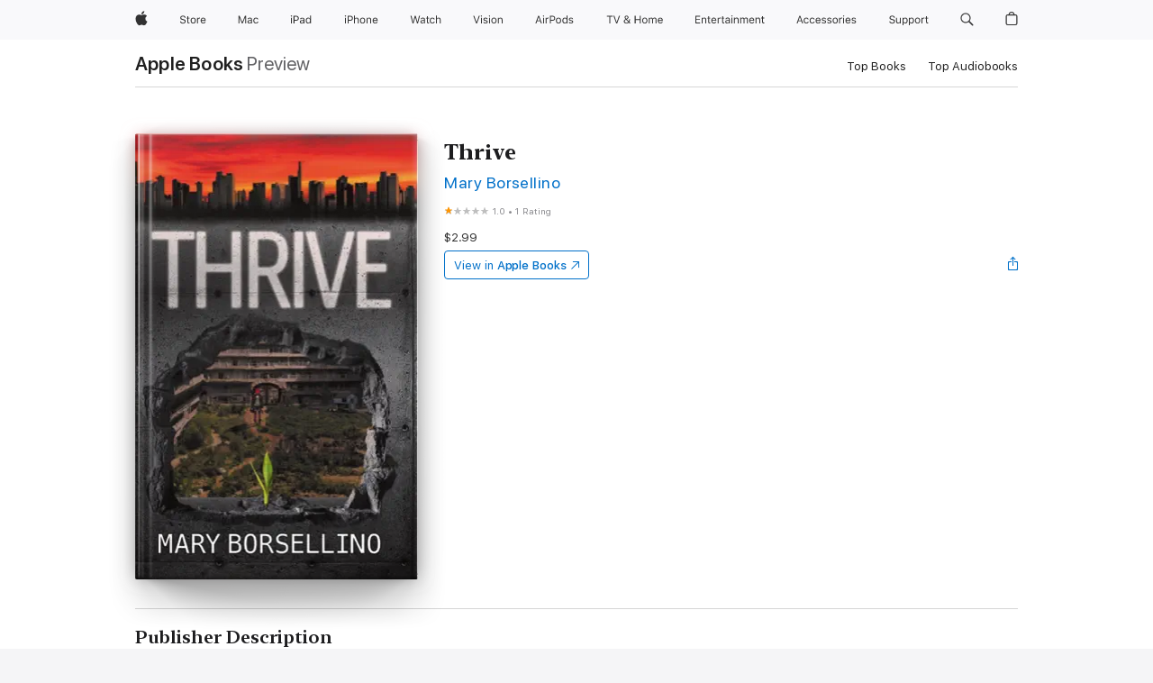

--- FILE ---
content_type: text/html
request_url: https://books.apple.com/us/book/thrive/id1440702605
body_size: 39745
content:
<!DOCTYPE html><html  dir="ltr" lang="en-US"><head>
    <meta charset="utf-8">
    <meta http-equiv="X-UA-Compatible" content="IE=edge">
    <meta name="viewport" content="width=device-width, initial-scale=1, viewport-fit=cover">
    <meta name="applicable-device" content="pc,mobile">

    <script id="perfkit">window.initialPageRequestTime = +new Date();</script>
    <link rel="preconnect" href="https://amp-api.books.apple.com" crossorigin="">
<link rel="preconnect" href="https://is1-ssl.mzstatic.com" crossorigin="">
<link rel="preconnect" href="https://is2-ssl.mzstatic.com" crossorigin="">
<link rel="preconnect" href="https://is3-ssl.mzstatic.com" crossorigin="">
<link rel="preconnect" href="https://is4-ssl.mzstatic.com" crossorigin="">
<link rel="preconnect" href="https://is5-ssl.mzstatic.com" crossorigin="">
<link rel="preconnect" href="https://xp.apple.com" crossorigin="">
<link rel="preconnect" href="https://js-cdn.music.apple.com" crossorigin="">
<link rel="preconnect" href="https://www.apple.com" crossorigin="">
    
<meta name="web-experience-app/config/environment" content="%7B%22appVersion%22%3A1%2C%22modulePrefix%22%3A%22web-experience-app%22%2C%22environment%22%3A%22production%22%2C%22rootURL%22%3A%22%2F%22%2C%22locationType%22%3A%22history-hash-router-scroll%22%2C%22historySupportMiddleware%22%3Atrue%2C%22EmberENV%22%3A%7B%22FEATURES%22%3A%7B%7D%2C%22EXTEND_PROTOTYPES%22%3A%7B%22Date%22%3Afalse%7D%2C%22_APPLICATION_TEMPLATE_WRAPPER%22%3Afalse%2C%22_DEFAULT_ASYNC_OBSERVERS%22%3Atrue%2C%22_JQUERY_INTEGRATION%22%3Afalse%2C%22_TEMPLATE_ONLY_GLIMMER_COMPONENTS%22%3Atrue%7D%2C%22APP%22%3A%7B%22PROGRESS_BAR_DELAY%22%3A3000%2C%22CLOCK_INTERVAL%22%3A1000%2C%22LOADING_SPINNER_SPY%22%3Atrue%2C%22BREAKPOINTS%22%3A%7B%22large%22%3A%7B%22min%22%3A1069%2C%22content%22%3A980%7D%2C%22medium%22%3A%7B%22min%22%3A735%2C%22max%22%3A1068%2C%22content%22%3A692%7D%2C%22small%22%3A%7B%22min%22%3A320%2C%22max%22%3A734%2C%22content%22%3A280%7D%7D%2C%22buildVariant%22%3A%22books%22%2C%22name%22%3A%22web-experience-app%22%2C%22version%22%3A%222548.0.0%2B0b472053%22%7D%2C%22MEDIA_API%22%3A%7B%22token%22%3A%22eyJhbGciOiJFUzI1NiIsInR5cCI6IkpXVCIsImtpZCI6IkNOM1dVNkVKTzEifQ.eyJpc3MiOiJOVjBTRVdHRlNSIiwiaWF0IjoxNzY0NzIyNzU2LCJleHAiOjE3NzE5ODAzNTYsInJvb3RfaHR0cHNfb3JpZ2luIjpbImFwcGxlLmNvbSJdfQ.Y-cFl9j5HGWR1S_YFqK_Hy1qwk1hW9aBvWtIfb4iDzMDCQO9JcdexCvQGzSRxWYIEXS3JtD3vpWxYDj3puQYsA%22%7D%2C%22i18n%22%3A%7B%22defaultLocale%22%3A%22en-gb%22%2C%22useDevLoc%22%3Afalse%2C%22pathToLocales%22%3A%22dist%2Flocales%22%7D%2C%22MEDIA_ARTWORK%22%3A%7B%22BREAKPOINTS%22%3A%7B%22large%22%3A%7B%22min%22%3A1069%2C%22content%22%3A980%7D%2C%22medium%22%3A%7B%22min%22%3A735%2C%22max%22%3A1068%2C%22content%22%3A692%7D%2C%22small%22%3A%7B%22min%22%3A320%2C%22max%22%3A734%2C%22content%22%3A280%7D%7D%7D%2C%22API%22%3A%7B%22BookHost%22%3A%22https%3A%2F%2Famp-api.books.apple.com%22%2C%22obcMetadataBaseUrl%22%3A%22%2Fapi%2Fbooks-metadata%22%2C%22globalElementsPath%22%3A%22%2Fglobal-elements%22%7D%2C%22fastboot%22%3A%7B%22hostWhitelist%22%3A%5B%7B%7D%5D%7D%2C%22ember-short-number%22%3A%7B%22locales%22%3A%5B%22ar-dz%22%2C%22ar-bh%22%2C%22ar-eg%22%2C%22ar-iq%22%2C%22ar-jo%22%2C%22ar-kw%22%2C%22ar-lb%22%2C%22ar-ly%22%2C%22ar-ma%22%2C%22ar-om%22%2C%22ar-qa%22%2C%22ar-sa%22%2C%22ar-sd%22%2C%22ar-sy%22%2C%22ar-tn%22%2C%22ar-ae%22%2C%22ar-ye%22%2C%22he-il%22%2C%22iw-il%22%2C%22ca-es%22%2C%22cs-cz%22%2C%22da-dk%22%2C%22de-ch%22%2C%22de-de%22%2C%22el-gr%22%2C%22en-au%22%2C%22en-ca%22%2C%22en-gb%22%2C%22en-us%22%2C%22es-419%22%2C%22es-es%22%2C%22es-mx%22%2C%22es-xl%22%2C%22et-ee%22%2C%22fi-fi%22%2C%22fr-ca%22%2C%22fr-fr%22%2C%22hi-in%22%2C%22hr-hr%22%2C%22hu-hu%22%2C%22id-id%22%2C%22is-is%22%2C%22it-it%22%2C%22iw-il%22%2C%22ja-jp%22%2C%22ko-kr%22%2C%22lt-lt%22%2C%22lv-lv%22%2C%22ms-my%22%2C%22nl-nl%22%2C%22no-no%22%2C%22no-nb%22%2C%22nb-no%22%2C%22pl-pl%22%2C%22pt-br%22%2C%22pt-pt%22%2C%22ro-ro%22%2C%22ru-ru%22%2C%22sk-sk%22%2C%22sv-se%22%2C%22th-th%22%2C%22tr-tr%22%2C%22uk-ua%22%2C%22vi-vi%22%2C%22vi-vn%22%2C%22zh-cn%22%2C%22zh-hans%22%2C%22zh-hans-cn%22%2C%22zh-hant%22%2C%22zh-hant-hk%22%2C%22zh-hant-tw%22%2C%22zh-hk%22%2C%22zh-tw%22%2C%22ar%22%2C%22ca%22%2C%22cs%22%2C%22da%22%2C%22de%22%2C%22el%22%2C%22en%22%2C%22es%22%2C%22fi%22%2C%22fr%22%2C%22he%22%2C%22hi%22%2C%22hr%22%2C%22hu%22%2C%22id%22%2C%22is%22%2C%22it%22%2C%22ja%22%2C%22ko%22%2C%22lt%22%2C%22lv%22%2C%22ms%22%2C%22nb%22%2C%22nl%22%2C%22no%22%2C%22pl%22%2C%22pt%22%2C%22ro%22%2C%22ru%22%2C%22sk%22%2C%22sv%22%2C%22th%22%2C%22tr%22%2C%22uk%22%2C%22vi%22%2C%22zh%22%5D%7D%2C%22ember-cli-mirage%22%3A%7B%22enabled%22%3Afalse%2C%22usingProxy%22%3Afalse%2C%22useDefaultPassthroughs%22%3Atrue%7D%2C%22BREAKPOINTS%22%3A%7B%22large%22%3A%7B%22min%22%3A1069%2C%22content%22%3A980%7D%2C%22medium%22%3A%7B%22min%22%3A735%2C%22max%22%3A1068%2C%22content%22%3A692%7D%2C%22small%22%3A%7B%22min%22%3A320%2C%22max%22%3A734%2C%22content%22%3A280%7D%7D%2C%22METRICS%22%3A%7B%22variant%22%3A%22web%22%2C%22baseFields%22%3A%7B%22appName%22%3A%22web-experience-app%22%2C%22constraintProfiles%22%3A%5B%22AMPWeb%22%5D%7D%2C%22clickstream%22%3A%7B%22enabled%22%3Atrue%2C%22topic%22%3A%5B%22xp_amp_web_exp%22%5D%2C%22autoTrackClicks%22%3Atrue%7D%2C%22performance%22%3A%7B%22enabled%22%3Atrue%2C%22topic%22%3A%22xp_amp_bookstore_perf%22%7D%7D%2C%22MEDIA_SHELF%22%3A%7B%22GRID_CONFIG%22%3A%7B%22books-brick-row%22%3A%7B%22small%22%3A1%2C%22medium%22%3A2%2C%22large%22%3A3%7D%2C%22story%22%3A%7B%22small%22%3A1%2C%22medium%22%3A2%2C%22large%22%3A3%7D%2C%22small-brick%22%3A%7B%22small%22%3A1%2C%22medium%22%3A2%2C%22large%22%3A3%7D%2C%22editorial-lockup-large%22%3A%7B%22small%22%3A1%2C%22medium%22%3A2%2C%22large%22%3A2%7D%2C%22editorial-lockup-medium%22%3A%7B%22small%22%3A1%2C%22medium%22%3A2%2C%22large%22%3A3%7D%2C%22large-brick%22%3A%7B%22small%22%3A1%2C%22medium%22%3A1%2C%22large%22%3A2%7D%2C%22lockup-small%22%3A%7B%22small%22%3A1%2C%22medium%22%3A2%2C%22large%22%3A3%7D%2C%22lockup-large%22%3A%7B%22small%22%3A1%2C%22medium%22%3A3%2C%22large%22%3A4%7D%2C%22posters%22%3A%7B%22small%22%3A1%2C%22medium%22%3A1%2C%22large%22%3A2%7D%2C%22breakout-large%22%3A%7B%22small%22%3A1%2C%22medium%22%3A1%2C%22large%22%3A1%7D%7D%2C%22BREAKPOINTS%22%3A%7B%22large%22%3A%7B%22min%22%3A1069%2C%22content%22%3A980%7D%2C%22medium%22%3A%7B%22min%22%3A735%2C%22max%22%3A1068%2C%22content%22%3A692%7D%2C%22small%22%3A%7B%22min%22%3A320%2C%22max%22%3A734%2C%22content%22%3A280%7D%7D%7D%2C%22SASSKIT_GENERATOR%22%3A%7B%22VIEWPORT_CONFIG%22%3A%7B%22BREAKPOINTS%22%3A%7B%22large%22%3A%7B%22min%22%3A1069%2C%22content%22%3A980%7D%2C%22medium%22%3A%7B%22min%22%3A735%2C%22max%22%3A1068%2C%22content%22%3A692%7D%2C%22small%22%3A%7B%22min%22%3A320%2C%22max%22%3A734%2C%22content%22%3A280%7D%7D%7D%7D%2C%22features%22%3A%7B%22BUILD_VARIANT_APPS%22%3Afalse%2C%22BUILD_VARIANT_BOOKS%22%3Atrue%2C%22BUILD_VARIANT_FITNESS%22%3Afalse%2C%22BUILD_VARIANT_PODCASTS%22%3Afalse%2C%22BUILD_VARIANT_ITUNES%22%3Afalse%2C%22TV%22%3Afalse%2C%22PODCASTS%22%3Afalse%2C%22BOOKS%22%3Atrue%2C%22APPS%22%3Afalse%2C%22ARTISTS%22%3Afalse%2C%22DEEPLINK_ROUTE%22%3Afalse%2C%22EMBER_DATA%22%3Afalse%2C%22CHARTS%22%3Atrue%2C%22FITNESS%22%3Afalse%2C%22SHARE_UI%22%3Atrue%2C%22SEPARATE_RTL_STYLESHEET%22%3Atrue%7D%2C%22%40amp%2Fember-ui-global-elements%22%3A%7B%22useFooterWithoutRefundLink%22%3Atrue%7D%2C%22ember-cli-content-security-policy%22%3A%7B%22policy%22%3A%22upgrade-insecure-requests%20%3B%20default-src%20'none'%3B%20img-src%20'self'%20https%3A%2F%2F*.apple.com%20https%3A%2F%2F*.mzstatic.com%20data%3A%3B%20style-src%20'self'%20https%3A%2F%2F*.apple.com%20'unsafe-inline'%3B%20font-src%20'self'%20https%3A%2F%2F*.apple.com%3B%20media-src%20'self'%20https%3A%2F%2F*.apple.com%20blob%3A%3B%20connect-src%20'self'%20https%3A%2F%2F*.apple.com%20https%3A%2F%2F*.mzstatic.com%3B%20script-src%20'self'%20https%3A%2F%2F*.apple.com%20'unsafe-eval'%20'sha256-4ywTGAe4rEpoHt8XkjbkdOWklMJ%2F1Py%2Fx6b3%2FaGbtSQ%3D'%3B%20frame-src%20'self'%20https%3A%2F%2F*.apple.com%20itmss%3A%20itms-appss%3A%20itms-bookss%3A%20itms-itunesus%3A%20itms-messagess%3A%20itms-podcasts%3A%20itms-watchs%3A%20macappstores%3A%20musics%3A%20apple-musics%3A%20podcasts%3A%20videos%3A%3B%22%2C%22reportOnly%22%3Afalse%7D%2C%22exportApplicationGlobal%22%3Afalse%7D">
<!-- EMBER_CLI_FASTBOOT_TITLE --><link rel="stylesheet preload" name="fonts" href="//www.apple.com/wss/fonts?families=SF+Pro,v2|SF+Pro+Icons,v1|SF+Pro+Rounded,v1|New+York+Small,v1|New+York+Medium,v1" as="style"><link rel="stylesheet" type="text/css" href="https://www.apple.com/api-www/global-elements/global-header/v1/assets/globalheader.css" data-global-elements-nav-styles>
<link rel="stylesheet" type="text/css" href="/global-elements/2426.0.0/en_US/ac-global-footer.89780a9d2eedff61551113850a3547ef.css" data-global-elements-footer-styles>
<meta name="ac-gn-search-suggestions-enabled" content="false"/>
<meta name="globalnav-search-suggestions-enabled" content="false"/>
    <title>
      ‎Thrive by Mary Borsellino on Apple Books
    </title>
      <meta name="keywords" content="download, Thrive, books on iphone, ipad, Mac, Apple Books">

      <meta name="description" content="In a time and place where the gulf between the haves and the have-nots has grown painfully wide, Olivia lives a life cushioned with abundance.<br />
&amp;#xa0;<br />
Until the day she is kidnapped and held for ransom by Hannah, a girl from a very different kind of life.<br />
&amp;#xa0;<br />
Olivia discove…">

<!---->
      <link rel="canonical" href="https://books.apple.com/us/book/thrive/id1440702605">

      <link rel="icon" sizes="48x48" href="https://books.apple.com/assets/images/favicon/favicon-books-48-a8eb8171a8d912ed29d99e7a134953d3.png" type="image/png">

<!---->
<!---->
      <meta name="apple:content_id" content="1440702605">

<!---->
      <script name="schema:book" type="application/ld+json">
        {"@context":"http://schema.org","@type":"Book","additionalType":"Product","author":"Mary Borsellino","bookFormat":"EBook","datePublished":"2018-10-01T00:00:00.000Z","description":"In a time and place where the gulf between the haves and the have-nots has grown painfully wide, Olivia lives a life cushioned with abundance.&lt;br /&gt;\n&amp;#xa0;&lt;br /&gt;\nUntil the day she is kidnapped and held for ransom by Hannah, a girl from a very different kind of life.&lt;br /&gt;\n&amp;#xa0;&lt;br /&gt;\nOlivia discove…","genre":["Fantasy","Books","Sci-Fi &amp; Fantasy"],"image":"https://is1-ssl.mzstatic.com/image/thumb/Publication118/v4/ed/6f/77/ed6f7772-4252-dab8-c58f-cbf8c9cbbf6f/9780994353801.jpg/1200x630wz.png","inLanguage":"en-US","isbn":"9780994353801","name":"Thrive","numberOfPages":226,"publisher":"Clan Destine Press","thumbnailUrl":["https://is1-ssl.mzstatic.com/image/thumb/Publication118/v4/ed/6f/77/ed6f7772-4252-dab8-c58f-cbf8c9cbbf6f/9780994353801.jpg/1200x675wz.jpg","https://is1-ssl.mzstatic.com/image/thumb/Publication118/v4/ed/6f/77/ed6f7772-4252-dab8-c58f-cbf8c9cbbf6f/9780994353801.jpg/1200x900wz.jpg","https://is1-ssl.mzstatic.com/image/thumb/Publication118/v4/ed/6f/77/ed6f7772-4252-dab8-c58f-cbf8c9cbbf6f/9780994353801.jpg/1200x1200wz.jpg"],"offers":{"@type":"Offer","price":2.99,"priceCurrency":"USD","hasMerchantReturnPolicy":{"@type":"MerchantReturnPolicy","returnPolicyCategory":"https://schema.org/MerchantReturnNotPermitted","merchantReturnDays":0}},"aggregateRating":{"@type":"AggregateRating","ratingValue":1,"reviewCount":1}}
      </script>

        <meta property="al:ios:app_store_id" content="364709193">
        <meta property="al:ios:app_name" content="Apple Books">

        <meta property="og:title" content="‎Thrive">
        <meta property="og:description" content="‎Sci-Fi &amp; Fantasy · 2018">
        <meta property="og:site_name" content="Apple Books">
        <meta property="og:url" content="https://books.apple.com/us/book/thrive/id1440702605">
        <meta property="og:image" content="https://is1-ssl.mzstatic.com/image/thumb/Publication118/v4/ed/6f/77/ed6f7772-4252-dab8-c58f-cbf8c9cbbf6f/9780994353801.jpg/1200x630wz.png">
        <meta property="og:image:alt" content="Thrive by Mary Borsellino on Apple Books">
        <meta property="og:image:type" content="image/png">
        <meta property="og:image:width" content="1200">
        <meta property="og:image:height" content="630">
        <meta property="og:image:secure_url" content="https://is1-ssl.mzstatic.com/image/thumb/Publication118/v4/ed/6f/77/ed6f7772-4252-dab8-c58f-cbf8c9cbbf6f/9780994353801.jpg/1200x630wz.png">
        <meta property="og:type" content="book">
        <meta property="og:locale" content="en_US">

        <meta name="twitter:title" content="‎Thrive">
        <meta name="twitter:description" content="‎Sci-Fi &amp; Fantasy · 2018">
        <meta name="twitter:site" content="@AppleBooks">
        <meta name="twitter:card" content="summary_large_image">
        <meta name="twitter:image" content="https://is1-ssl.mzstatic.com/image/thumb/Publication118/v4/ed/6f/77/ed6f7772-4252-dab8-c58f-cbf8c9cbbf6f/9780994353801.jpg/1200x600wz.png">
        <meta name="twitter:image:alt" content="Thrive by Mary Borsellino on Apple Books">

<!---->
    <meta name="version" content="2548.0.0">
    <!-- @@HEAD@@ -->
    <script src="https://js-cdn.music.apple.com/musickit/v2/amp/musickit.js?t=1764722790239"></script>

    <link integrity="" rel="stylesheet" href="/assets/web-experience-app-real-f1ca40148188f63f7dd2cd7d4d6d7e05.css" data-rtl="/assets/web-experience-rtl-app-dc89d135bf4a79beed79bacafc906bdf.css">

    
  </head>
  <body class="no-js no-touch globalnav-scrim">
    <script type="x/boundary" id="fastboot-body-start"></script><div id="globalheader"><aside id="globalmessage-segment" lang="en-US" dir="ltr" class="globalmessage-segment"><ul data-strings="{&quot;view&quot;:&quot;{%STOREFRONT%} Store Home&quot;,&quot;segments&quot;:{&quot;smb&quot;:&quot;Business Store Home&quot;,&quot;eduInd&quot;:&quot;Education Store Home&quot;,&quot;other&quot;:&quot;Store Home&quot;},&quot;exit&quot;:&quot;Exit&quot;}" class="globalmessage-segment-content"></ul></aside><nav id="globalnav" lang="en-US" dir="ltr" aria-label="Global" data-analytics-element-engagement-start="globalnav:onFlyoutOpen" data-analytics-element-engagement-end="globalnav:onFlyoutClose" data-store-api="https://www.apple.com/[storefront]/shop/bag/status" data-analytics-activitymap-region-id="global nav" data-analytics-region="global nav" class="globalnav no-js   "><div class="globalnav-content"><div class="globalnav-item globalnav-menuback"><button aria-label="Main menu" class="globalnav-menuback-button"><span class="globalnav-chevron-icon"><svg height="48" viewbox="0 0 9 48" width="9" xmlns="http://www.w3.org/2000/svg"><path d="m1.5618 24.0621 6.5581-6.4238c.2368-.2319.2407-.6118.0088-.8486-.2324-.2373-.6123-.2407-.8486-.0088l-7 6.8569c-.1157.1138-.1807.2695-.1802.4316.001.1621.0674.3174.1846.4297l7 6.7241c.1162.1118.2661.1675.4155.1675.1577 0 .3149-.062.4326-.1846.2295-.2388.2222-.6187-.0171-.8481z"/></svg></span></button></div><ul id="globalnav-list" class="globalnav-list"><li data-analytics-element-engagement="globalnav hover - apple" class="
				globalnav-item
				globalnav-item-apple
				
				
			"><a href="https://www.apple.com/" data-globalnav-item-name="apple" data-analytics-title="apple home" aria-label="Apple" class="globalnav-link globalnav-link-apple"><span class="globalnav-image-regular globalnav-link-image"><svg height="44" viewbox="0 0 14 44" width="14" xmlns="http://www.w3.org/2000/svg"><path d="m13.0729 17.6825a3.61 3.61 0 0 0 -1.7248 3.0365 3.5132 3.5132 0 0 0 2.1379 3.2223 8.394 8.394 0 0 1 -1.0948 2.2618c-.6816.9812-1.3943 1.9623-2.4787 1.9623s-1.3633-.63-2.613-.63c-1.2187 0-1.6525.6507-2.644.6507s-1.6834-.9089-2.4787-2.0243a9.7842 9.7842 0 0 1 -1.6628-5.2776c0-3.0984 2.014-4.7405 3.9969-4.7405 1.0535 0 1.9314.6919 2.5924.6919.63 0 1.6112-.7333 2.8092-.7333a3.7579 3.7579 0 0 1 3.1604 1.5802zm-3.7284-2.8918a3.5615 3.5615 0 0 0 .8469-2.22 1.5353 1.5353 0 0 0 -.031-.32 3.5686 3.5686 0 0 0 -2.3445 1.2084 3.4629 3.4629 0 0 0 -.8779 2.1585 1.419 1.419 0 0 0 .031.2892 1.19 1.19 0 0 0 .2169.0207 3.0935 3.0935 0 0 0 2.1586-1.1368z"/></svg></span><span class="globalnav-image-compact globalnav-link-image"><svg height="48" viewbox="0 0 17 48" width="17" xmlns="http://www.w3.org/2000/svg"><path d="m15.5752 19.0792a4.2055 4.2055 0 0 0 -2.01 3.5376 4.0931 4.0931 0 0 0 2.4908 3.7542 9.7779 9.7779 0 0 1 -1.2755 2.6351c-.7941 1.1431-1.6244 2.2862-2.8878 2.2862s-1.5883-.734-3.0443-.734c-1.42 0-1.9252.7581-3.08.7581s-1.9611-1.0589-2.8876-2.3584a11.3987 11.3987 0 0 1 -1.9373-6.1487c0-3.61 2.3464-5.523 4.6566-5.523 1.2274 0 2.25.8062 3.02.8062.734 0 1.8771-.8543 3.2729-.8543a4.3778 4.3778 0 0 1 3.6822 1.841zm-6.8586-2.0456a1.3865 1.3865 0 0 1 -.2527-.024 1.6557 1.6557 0 0 1 -.0361-.337 4.0341 4.0341 0 0 1 1.0228-2.5148 4.1571 4.1571 0 0 1 2.7314-1.4078 1.7815 1.7815 0 0 1 .0361.373 4.1487 4.1487 0 0 1 -.9867 2.587 3.6039 3.6039 0 0 1 -2.5148 1.3236z"/></svg></span><span class="globalnav-link-text">Apple</span></a></li><li data-topnav-flyout-item="menu" data-topnav-flyout-label="Menu" role="none" class="globalnav-item globalnav-menu"><div data-topnav-flyout="menu" class="globalnav-flyout"><div class="globalnav-menu-list"><div data-analytics-element-engagement="globalnav hover - store" class="
				globalnav-item
				globalnav-item-store
				globalnav-item-menu
				
			"><ul role="none" class="globalnav-submenu-trigger-group"><li class="globalnav-submenu-trigger-item"><a href="https://www.apple.com/us/shop/goto/store" data-globalnav-item-name="store" data-topnav-flyout-trigger-compact data-analytics-title="store" data-analytics-element-engagement="hover - store" aria-label="Store" class="globalnav-link globalnav-submenu-trigger-link globalnav-link-store"><span class="globalnav-link-text-container"><span class="globalnav-image-regular globalnav-link-image"><svg height="44" viewbox="0 0 30 44" width="30" xmlns="http://www.w3.org/2000/svg"><path d="m26.5679 20.4629c1.002 0 1.67.738 1.693 1.857h-3.48c.076-1.119.779-1.857 1.787-1.857zm2.754 2.672v-.387c0-1.963-1.037-3.176-2.742-3.176-1.735 0-2.848 1.289-2.848 3.276 0 1.998 1.096 3.263 2.848 3.263 1.383 0 2.367-.668 2.66-1.746h-1.008c-.264.557-.814.856-1.629.856-1.072 0-1.769-.791-1.822-2.039v-.047zm-9.547-3.451h.96v.937h.094c.188-.615.914-1.049 1.752-1.049.164 0 .375.012.504.03v1.007c-.082-.023-.445-.058-.644-.058-.961 0-1.659 1.098-1.659 1.535v3.914h-1.007zm-4.27 5.519c-1.195 0-1.869-.867-1.869-2.361 0-1.5.674-2.361 1.869-2.361 1.196 0 1.87.861 1.87 2.361 0 1.494-.674 2.361-1.87 2.361zm0-5.631c-1.798 0-2.912 1.237-2.912 3.27 0 2.027 1.114 3.269 2.912 3.269 1.799 0 2.913-1.242 2.913-3.269 0-2.033-1.114-3.27-2.913-3.27zm-5.478-1.475v1.635h1.407v.843h-1.407v3.575c0 .744.282 1.06.938 1.06.182 0 .281-.006.469-.023v.849c-.199.035-.393.059-.592.059-1.301 0-1.822-.481-1.822-1.688v-3.832h-1.02v-.843h1.02v-1.635zm-8.103 5.694c.129.885.973 1.447 2.174 1.447 1.137 0 1.975-.615 1.975-1.453 0-.72-.527-1.177-1.693-1.47l-1.084-.282c-1.53-.386-2.192-1.078-2.192-2.279 0-1.436 1.201-2.408 2.988-2.408 1.635 0 2.854.972 2.942 2.338h-1.061c-.146-.867-.861-1.383-1.916-1.383-1.125 0-1.869.562-1.869 1.418 0 .662.463 1.043 1.629 1.342l.885.234c1.752.439 2.455 1.119 2.455 2.361 0 1.553-1.225 2.543-3.158 2.543-1.793 0-3.03-.949-3.141-2.408z"/></svg></span><span class="globalnav-link-text">Store</span></span></a></li></ul></div><div data-analytics-element-engagement="globalnav hover - mac" class="
				globalnav-item
				globalnav-item-mac
				globalnav-item-menu
				
			"><ul role="none" class="globalnav-submenu-trigger-group"><li class="globalnav-submenu-trigger-item"><a href="https://www.apple.com/mac/" data-globalnav-item-name="mac" data-topnav-flyout-trigger-compact data-analytics-title="mac" data-analytics-element-engagement="hover - mac" aria-label="Mac" class="globalnav-link globalnav-submenu-trigger-link globalnav-link-mac"><span class="globalnav-link-text-container"><span class="globalnav-image-regular globalnav-link-image"><svg height="44" viewbox="0 0 23 44" width="23" xmlns="http://www.w3.org/2000/svg"><path d="m8.1558 25.9987v-6.457h-.0703l-2.666 6.457h-.8907l-2.666-6.457h-.0703v6.457h-.9844v-8.4551h1.2246l2.8945 7.0547h.0938l2.8945-7.0547h1.2246v8.4551zm2.5166-1.7696c0-1.1309.832-1.7812 2.3027-1.8691l1.8223-.1113v-.5742c0-.7793-.4863-1.207-1.4297-1.207-.7559 0-1.2832.2871-1.4238.7852h-1.0195c.1348-1.0137 1.1309-1.6816 2.4785-1.6816 1.541 0 2.4023.791 2.4023 2.1035v4.3242h-.9609v-.9318h-.0938c-.4102.6738-1.1016 1.043-1.9453 1.043-1.2246 0-2.1328-.7266-2.1328-1.8809zm4.125-.5859v-.5801l-1.6992.1113c-.9609.0645-1.3828.3984-1.3828 1.0312 0 .6445.5449 1.0195 1.2773 1.0195 1.0371.0001 1.8047-.6796 1.8047-1.5819zm6.958-2.0273c-.1641-.627-.7207-1.1367-1.6289-1.1367-1.1367 0-1.8516.9082-1.8516 2.3379 0 1.459.7266 2.3848 1.8516 2.3848.8496 0 1.4414-.3926 1.6289-1.1074h1.0195c-.1816 1.1602-1.125 2.0156-2.6426 2.0156-1.7695 0-2.9004-1.2832-2.9004-3.293 0-1.9688 1.125-3.2461 2.8945-3.2461 1.5352 0 2.4727.9199 2.6484 2.0449z"/></svg></span><span class="globalnav-link-text">Mac</span></span></a></li></ul></div><div data-analytics-element-engagement="globalnav hover - ipad" class="
				globalnav-item
				globalnav-item-ipad
				globalnav-item-menu
				
			"><ul role="none" class="globalnav-submenu-trigger-group"><li class="globalnav-submenu-trigger-item"><a href="https://www.apple.com/ipad/" data-globalnav-item-name="ipad" data-topnav-flyout-trigger-compact data-analytics-title="ipad" data-analytics-element-engagement="hover - ipad" aria-label="iPad" class="globalnav-link globalnav-submenu-trigger-link globalnav-link-ipad"><span class="globalnav-link-text-container"><span class="globalnav-image-regular globalnav-link-image"><svg height="44" viewbox="0 0 24 44" width="24" xmlns="http://www.w3.org/2000/svg"><path d="m14.9575 23.7002c0 .902-.768 1.582-1.805 1.582-.732 0-1.277-.375-1.277-1.02 0-.632.422-.966 1.383-1.031l1.699-.111zm-1.395-4.072c-1.347 0-2.343.668-2.478 1.681h1.019c.141-.498.668-.785 1.424-.785.944 0 1.43.428 1.43 1.207v.574l-1.822.112c-1.471.088-2.303.738-2.303 1.869 0 1.154.908 1.881 2.133 1.881.844 0 1.535-.369 1.945-1.043h.094v.931h.961v-4.324c0-1.312-.862-2.103-2.403-2.103zm6.769 5.575c-1.155 0-1.846-.885-1.846-2.361 0-1.471.697-2.362 1.846-2.362 1.142 0 1.857.914 1.857 2.362 0 1.459-.709 2.361-1.857 2.361zm1.834-8.027v3.503h-.088c-.358-.691-1.102-1.107-1.981-1.107-1.605 0-2.654 1.289-2.654 3.27 0 1.986 1.037 3.269 2.654 3.269.873 0 1.623-.416 2.022-1.119h.093v1.008h.961v-8.824zm-15.394 4.869h-1.863v-3.563h1.863c1.225 0 1.899.639 1.899 1.799 0 1.119-.697 1.764-1.899 1.764zm.276-4.5h-3.194v8.455h1.055v-3.018h2.127c1.588 0 2.719-1.119 2.719-2.701 0-1.611-1.108-2.736-2.707-2.736zm-6.064 8.454h1.008v-6.316h-1.008zm-.199-8.237c0-.387.316-.704.703-.704s.703.317.703.704c0 .386-.316.703-.703.703s-.703-.317-.703-.703z"/></svg></span><span class="globalnav-link-text">iPad</span></span></a></li></ul></div><div data-analytics-element-engagement="globalnav hover - iphone" class="
				globalnav-item
				globalnav-item-iphone
				globalnav-item-menu
				
			"><ul role="none" class="globalnav-submenu-trigger-group"><li class="globalnav-submenu-trigger-item"><a href="https://www.apple.com/iphone/" data-globalnav-item-name="iphone" data-topnav-flyout-trigger-compact data-analytics-title="iphone" data-analytics-element-engagement="hover - iphone" aria-label="iPhone" class="globalnav-link globalnav-submenu-trigger-link globalnav-link-iphone"><span class="globalnav-link-text-container"><span class="globalnav-image-regular globalnav-link-image"><svg height="44" viewbox="0 0 38 44" width="38" xmlns="http://www.w3.org/2000/svg"><path d="m32.7129 22.3203h3.48c-.023-1.119-.691-1.857-1.693-1.857-1.008 0-1.711.738-1.787 1.857zm4.459 2.045c-.293 1.078-1.277 1.746-2.66 1.746-1.752 0-2.848-1.266-2.848-3.264 0-1.986 1.113-3.275 2.848-3.275 1.705 0 2.742 1.213 2.742 3.176v.386h-4.541v.047c.053 1.248.75 2.039 1.822 2.039.815 0 1.366-.298 1.629-.855zm-12.282-4.682h.961v.996h.094c.316-.697.932-1.107 1.898-1.107 1.418 0 2.209.838 2.209 2.338v4.09h-1.007v-3.844c0-1.137-.481-1.676-1.489-1.676s-1.658.674-1.658 1.781v3.739h-1.008zm-2.499 3.158c0-1.5-.674-2.361-1.869-2.361-1.196 0-1.87.861-1.87 2.361 0 1.495.674 2.362 1.87 2.362 1.195 0 1.869-.867 1.869-2.362zm-4.782 0c0-2.033 1.114-3.269 2.913-3.269 1.798 0 2.912 1.236 2.912 3.269 0 2.028-1.114 3.27-2.912 3.27-1.799 0-2.913-1.242-2.913-3.27zm-6.636-5.666h1.008v3.504h.093c.317-.697.979-1.107 1.946-1.107 1.336 0 2.179.855 2.179 2.338v4.09h-1.007v-3.844c0-1.119-.504-1.676-1.459-1.676-1.131 0-1.752.715-1.752 1.781v3.739h-1.008zm-6.015 4.87h1.863c1.202 0 1.899-.645 1.899-1.764 0-1.16-.674-1.799-1.899-1.799h-1.863zm2.139-4.5c1.599 0 2.707 1.125 2.707 2.736 0 1.582-1.131 2.701-2.719 2.701h-2.127v3.018h-1.055v-8.455zm-6.114 8.454h1.008v-6.316h-1.008zm-.2-8.238c0-.386.317-.703.703-.703.387 0 .704.317.704.703 0 .387-.317.704-.704.704-.386 0-.703-.317-.703-.704z"/></svg></span><span class="globalnav-link-text">iPhone</span></span></a></li></ul></div><div data-analytics-element-engagement="globalnav hover - watch" class="
				globalnav-item
				globalnav-item-watch
				globalnav-item-menu
				
			"><ul role="none" class="globalnav-submenu-trigger-group"><li class="globalnav-submenu-trigger-item"><a href="https://www.apple.com/watch/" data-globalnav-item-name="watch" data-topnav-flyout-trigger-compact data-analytics-title="watch" data-analytics-element-engagement="hover - watch" aria-label="Watch" class="globalnav-link globalnav-submenu-trigger-link globalnav-link-watch"><span class="globalnav-link-text-container"><span class="globalnav-image-regular globalnav-link-image"><svg height="44" viewbox="0 0 35 44" width="35" xmlns="http://www.w3.org/2000/svg"><path d="m28.9819 17.1758h1.008v3.504h.094c.316-.697.978-1.108 1.945-1.108 1.336 0 2.18.856 2.18 2.338v4.09h-1.008v-3.844c0-1.119-.504-1.675-1.459-1.675-1.131 0-1.752.715-1.752 1.781v3.738h-1.008zm-2.42 4.441c-.164-.627-.721-1.136-1.629-1.136-1.137 0-1.852.908-1.852 2.338 0 1.459.727 2.384 1.852 2.384.849 0 1.441-.392 1.629-1.107h1.019c-.182 1.16-1.125 2.016-2.642 2.016-1.77 0-2.901-1.284-2.901-3.293 0-1.969 1.125-3.247 2.895-3.247 1.535 0 2.472.92 2.648 2.045zm-6.533-3.568v1.635h1.407v.844h-1.407v3.574c0 .744.282 1.06.938 1.06.182 0 .281-.006.469-.023v.85c-.2.035-.393.058-.592.058-1.301 0-1.822-.48-1.822-1.687v-3.832h-1.02v-.844h1.02v-1.635zm-4.2 5.596v-.58l-1.699.111c-.961.064-1.383.398-1.383 1.031 0 .645.545 1.02 1.277 1.02 1.038 0 1.805-.68 1.805-1.582zm-4.125.586c0-1.131.832-1.782 2.303-1.869l1.822-.112v-.574c0-.779-.486-1.207-1.43-1.207-.755 0-1.283.287-1.423.785h-1.02c.135-1.014 1.131-1.682 2.479-1.682 1.541 0 2.402.792 2.402 2.104v4.324h-.961v-.931h-.094c-.41.673-1.101 1.043-1.945 1.043-1.225 0-2.133-.727-2.133-1.881zm-7.684 1.769h-.996l-2.303-8.455h1.101l1.682 6.873h.07l1.893-6.873h1.066l1.893 6.873h.07l1.682-6.873h1.101l-2.302 8.455h-.996l-1.946-6.674h-.07z"/></svg></span><span class="globalnav-link-text">Watch</span></span></a></li></ul></div><div data-analytics-element-engagement="globalnav hover - vision" class="
				globalnav-item
				globalnav-item-vision
				globalnav-item-menu
				
			"><ul role="none" class="globalnav-submenu-trigger-group"><li class="globalnav-submenu-trigger-item"><a href="https://www.apple.com/apple-vision-pro/" data-globalnav-item-name="vision" data-topnav-flyout-trigger-compact data-analytics-title="vision" data-analytics-element-engagement="hover - vision" aria-label="Vision" class="globalnav-link globalnav-submenu-trigger-link globalnav-link-vision"><span class="globalnav-link-text-container"><span class="globalnav-image-regular globalnav-link-image"><svg xmlns="http://www.w3.org/2000/svg" width="34" height="44" viewbox="0 0 34 44"><g id="en-US_globalnav_links_vision_image_large"><rect id="box_" width="34" height="44" fill="none"/><path id="art_" d="m.4043,17.5449h1.1074l2.4844,7.0898h.0938l2.4844-7.0898h1.1074l-3.1172,8.4551h-1.043L.4043,17.5449Zm8.3467.2168c0-.3867.3164-.7031.7031-.7031s.7031.3164.7031.7031-.3164.7031-.7031.7031-.7031-.3164-.7031-.7031Zm.1875,1.9219h1.0195v6.3164h-1.0195v-6.3164Zm2.499,4.7051h1.043c.1699.5273.6738.873,1.4824.873.8496,0,1.4531-.4043,1.4531-.9785v-.0117c0-.4277-.3223-.7266-1.1016-.9141l-.9785-.2344c-1.1836-.2812-1.7168-.7969-1.7168-1.7051v-.0059c0-1.0488,1.0078-1.8398,2.3496-1.8398,1.3242,0,2.2441.6621,2.3848,1.6934h-1.002c-.1348-.498-.627-.8438-1.3887-.8438-.75,0-1.3008.3867-1.3008.9434v.0117c0,.4277.3164.6973,1.0605.8789l.9727.2344c1.1895.2871,1.7637.8027,1.7637,1.7051v.0117c0,1.125-1.0957,1.9043-2.5312,1.9043-1.4062,0-2.373-.6797-2.4902-1.7227Zm6.3203-6.627c0-.3867.3164-.7031.7031-.7031s.7031.3164.7031.7031-.3164.7031-.7031.7031-.7031-.3164-.7031-.7031Zm.1875,1.9219h1.0195v6.3164h-1.0195v-6.3164Zm2.5049,3.1641v-.0117c0-2.0273,1.1133-3.2637,2.9121-3.2637s2.9121,1.2363,2.9121,3.2637v.0117c0,2.0215-1.1133,3.2637-2.9121,3.2637s-2.9121-1.2422-2.9121-3.2637Zm4.7812,0v-.0117c0-1.4941-.6738-2.3613-1.8691-2.3613s-1.8691.8672-1.8691,2.3613v.0117c0,1.4883.6738,2.3613,1.8691,2.3613s1.8691-.873,1.8691-2.3613Zm2.5049-3.1641h1.0195v.9492h.0938c.3164-.668.9082-1.0605,1.8398-1.0605,1.418,0,2.209.8379,2.209,2.3379v4.0898h-1.0195v-3.8438c0-1.1367-.4688-1.6816-1.4766-1.6816s-1.6465.6797-1.6465,1.7871v3.7383h-1.0195v-6.3164Z"/></g></svg></span><span class="globalnav-link-text">Vision</span></span></a></li></ul></div><div data-analytics-element-engagement="globalnav hover - airpods" class="
				globalnav-item
				globalnav-item-airpods
				globalnav-item-menu
				
			"><ul role="none" class="globalnav-submenu-trigger-group"><li class="globalnav-submenu-trigger-item"><a href="https://www.apple.com/airpods/" data-globalnav-item-name="airpods" data-topnav-flyout-trigger-compact data-analytics-title="airpods" data-analytics-element-engagement="hover - airpods" aria-label="AirPods" class="globalnav-link globalnav-submenu-trigger-link globalnav-link-airpods"><span class="globalnav-link-text-container"><span class="globalnav-image-regular globalnav-link-image"><svg height="44" viewbox="0 0 43 44" width="43" xmlns="http://www.w3.org/2000/svg"><path d="m11.7153 19.6836h.961v.937h.094c.187-.615.914-1.048 1.752-1.048.164 0 .375.011.504.029v1.008c-.082-.024-.446-.059-.645-.059-.961 0-1.658.645-1.658 1.535v3.914h-1.008zm28.135-.111c1.324 0 2.244.656 2.379 1.693h-.996c-.135-.504-.627-.838-1.389-.838-.75 0-1.336.381-1.336.943 0 .434.352.704 1.096.885l.973.235c1.189.287 1.763.802 1.763 1.711 0 1.13-1.095 1.91-2.531 1.91-1.406 0-2.373-.674-2.484-1.723h1.037c.17.533.674.873 1.482.873.85 0 1.459-.404 1.459-.984 0-.434-.328-.727-1.002-.891l-1.084-.264c-1.183-.287-1.722-.796-1.722-1.71 0-1.049 1.013-1.84 2.355-1.84zm-6.665 5.631c-1.155 0-1.846-.885-1.846-2.362 0-1.471.697-2.361 1.846-2.361 1.142 0 1.857.914 1.857 2.361 0 1.459-.709 2.362-1.857 2.362zm1.834-8.028v3.504h-.088c-.358-.691-1.102-1.107-1.981-1.107-1.605 0-2.654 1.289-2.654 3.269 0 1.987 1.037 3.27 2.654 3.27.873 0 1.623-.416 2.022-1.119h.094v1.007h.961v-8.824zm-9.001 8.028c-1.195 0-1.869-.868-1.869-2.362 0-1.5.674-2.361 1.869-2.361 1.196 0 1.869.861 1.869 2.361 0 1.494-.673 2.362-1.869 2.362zm0-5.631c-1.799 0-2.912 1.236-2.912 3.269 0 2.028 1.113 3.27 2.912 3.27s2.912-1.242 2.912-3.27c0-2.033-1.113-3.269-2.912-3.269zm-17.071 6.427h1.008v-6.316h-1.008zm-.199-8.238c0-.387.317-.703.703-.703.387 0 .703.316.703.703s-.316.703-.703.703c-.386 0-.703-.316-.703-.703zm-6.137 4.922 1.324-3.773h.093l1.325 3.773zm1.892-5.139h-1.043l-3.117 8.455h1.107l.85-2.42h3.363l.85 2.42h1.107zm14.868 4.5h-1.864v-3.562h1.864c1.224 0 1.898.639 1.898 1.799 0 1.119-.697 1.763-1.898 1.763zm.275-4.5h-3.193v8.455h1.054v-3.017h2.127c1.588 0 2.719-1.119 2.719-2.701 0-1.612-1.107-2.737-2.707-2.737z"/></svg></span><span class="globalnav-link-text">AirPods</span></span></a></li></ul></div><div data-analytics-element-engagement="globalnav hover - tv-home" class="
				globalnav-item
				globalnav-item-tv-home
				globalnav-item-menu
				
			"><ul role="none" class="globalnav-submenu-trigger-group"><li class="globalnav-submenu-trigger-item"><a href="https://www.apple.com/tv-home/" data-globalnav-item-name="tv-home" data-topnav-flyout-trigger-compact data-analytics-title="tv &amp; home" data-analytics-element-engagement="hover - tv &amp; home" aria-label="TV and Home" class="globalnav-link globalnav-submenu-trigger-link globalnav-link-tv-home"><span class="globalnav-link-text-container"><span class="globalnav-image-regular globalnav-link-image"><svg height="44" viewbox="0 0 65 44" width="65" xmlns="http://www.w3.org/2000/svg"><path d="m4.3755 26v-7.5059h-2.7246v-.9492h6.5039v.9492h-2.7246v7.5059zm7.7314 0-3.1172-8.4551h1.1074l2.4844 7.0898h.0938l2.4844-7.0898h1.1074l-3.1172 8.4551zm13.981-.8438c-.7207.6328-1.7109 1.002-2.7363 1.002-1.6816 0-2.8594-.9961-2.8594-2.4141 0-1.002.5449-1.7637 1.6758-2.3613.0762-.0352.2344-.1172.3281-.1641-.7793-.8203-1.0605-1.3652-1.0605-1.9805 0-1.084.9199-1.8926 2.1562-1.8926 1.248 0 2.1562.7969 2.1562 1.9043 0 .8672-.5215 1.5-1.8281 2.1855l2.1152 2.2734c.2637-.5273.3984-1.2188.3984-2.2734v-.1465h.9844v.1523c0 1.3125-.2344 2.2676-.6973 2.9824l1.4708 1.5764h-1.3242zm-4.541-1.4824c0 .9492.7676 1.5938 1.8984 1.5938.7676 0 1.5586-.3047 2.0215-.791l-2.3906-2.6133c-.0645.0234-.2168.0996-.2988.1406-.8145.4219-1.2305 1.0078-1.2305 1.6699zm3.2109-4.3886c0-.6562-.4746-1.1016-1.1602-1.1016-.6738 0-1.1543.457-1.1543 1.1133 0 .4688.2402.8789.9082 1.541 1.0313-.5274 1.4063-.9492 1.4063-1.5527zm13.5176 6.7148v-3.8496h-4.6406v3.8496h-1.0547v-8.4551h1.0547v3.6562h4.6406v-3.6562h1.0547v8.4551zm2.6455-3.1582c0-2.0332 1.1133-3.2695 2.9121-3.2695s2.9121 1.2363 2.9121 3.2695c0 2.0273-1.1133 3.2695-2.9121 3.2695s-2.9121-1.2422-2.9121-3.2695zm4.7812 0c0-1.5-.6738-2.3613-1.8691-2.3613s-1.8691.8613-1.8691 2.3613c0 1.4941.6738 2.3613 1.8691 2.3613s1.8691-.8672 1.8691-2.3613zm2.5054-3.1582h.9609v.9961h.0938c.2871-.7031.9199-1.1074 1.7637-1.1074.8555 0 1.4531.4512 1.7461 1.1074h.0938c.3398-.668 1.0605-1.1074 1.9336-1.1074 1.2891 0 2.0098.7383 2.0098 2.0625v4.3652h-1.0078v-4.1309c0-.9316-.4395-1.3887-1.3301-1.3887-.8789 0-1.4648.6562-1.4648 1.459v4.0606h-1.0078v-4.2891c0-.75-.5215-1.2305-1.3184-1.2305-.8262 0-1.4648.7148-1.4648 1.6055v3.9141h-1.0078v-6.3164zm15.5127 4.6816c-.293 1.0781-1.2773 1.7461-2.6602 1.7461-1.752 0-2.8477-1.2656-2.8477-3.2637 0-1.9863 1.1133-3.2754 2.8477-3.2754 1.7051 0 2.7422 1.2129 2.7422 3.1758v.3867h-4.541v.0469c.0527 1.248.75 2.0391 1.8223 2.0391.8145 0 1.3652-.2988 1.6289-.8555zm-4.459-2.0449h3.4805c-.0234-1.1191-.6914-1.8574-1.6934-1.8574-1.0078 0-1.7109.7383-1.7871 1.8574z"/></svg></span><span class="globalnav-link-text">TV &amp; Home</span></span></a></li></ul></div><div data-analytics-element-engagement="globalnav hover - entertainment" class="
				globalnav-item
				globalnav-item-entertainment
				globalnav-item-menu
				
			"><ul role="none" class="globalnav-submenu-trigger-group"><li class="globalnav-submenu-trigger-item"><a href="https://www.apple.com/entertainment/" data-globalnav-item-name="entertainment" data-topnav-flyout-trigger-compact data-analytics-title="entertainment" data-analytics-element-engagement="hover - entertainment" aria-label="Entertainment" class="globalnav-link globalnav-submenu-trigger-link globalnav-link-entertainment"><span class="globalnav-link-text-container"><span class="globalnav-image-regular globalnav-link-image"><svg xmlns="http://www.w3.org/2000/svg" viewbox="0 0 77 44" width="77" height="44"><path d="m0 17.4863h5.2383v.9492h-4.1836v2.7129h3.9668v.9375h-3.9668v2.9062h4.1836v.9492h-5.2383zm6.8994 2.1387h1.0195v.9492h.0938c.3164-.668.9082-1.0605 1.8398-1.0605 1.418 0 2.209.8379 2.209 2.3379v4.0898h-1.0195v-3.8438c0-1.1367-.4688-1.6816-1.4766-1.6816s-1.6465.6797-1.6465 1.7871v3.7383h-1.0195zm7.2803 4.6758v-3.832h-.9961v-.8438h.9961v-1.6348h1.0547v1.6348h1.3828v.8438h-1.3828v3.5742c0 .7441.2578 1.043.9141 1.043.1816 0 .2812-.0059.4688-.0234v.8672c-.1992.0352-.3926.0586-.5918.0586-1.3009-.0001-1.8458-.4806-1.8458-1.6876zm3.4365-1.4942v-.0059c0-1.9512 1.1133-3.2871 2.8301-3.2871s2.7598 1.2773 2.7598 3.1641v.3984h-4.5469c.0293 1.3066.75 2.0684 1.875 2.0684.8555 0 1.3828-.4043 1.5527-.7852l.0234-.0527h1.0195l-.0117.0469c-.2168.8555-1.1191 1.6992-2.6074 1.6992-1.8046 0-2.8945-1.2656-2.8945-3.2461zm1.0606-.5449h3.4922c-.1055-1.248-.7969-1.8398-1.7285-1.8398-.9376 0-1.6524.6386-1.7637 1.8398zm5.9912-2.6367h1.0195v.9375h.0938c.2402-.6621.832-1.0488 1.6875-1.0488.1934 0 .4102.0234.5098.041v.9902c-.2109-.0352-.4043-.0586-.627-.0586-.9727 0-1.6641.6152-1.6641 1.541v3.9141h-1.0195zm4.9658 4.6758v-3.832h-.9961v-.8438h.9961v-1.6348h1.0547v1.6348h1.3828v.8438h-1.3828v3.5742c0 .7441.2578 1.043.9141 1.043.1816 0 .2812-.0059.4688-.0234v.8672c-.1992.0352-.3926.0586-.5918.0586-1.3009-.0001-1.8458-.4806-1.8458-1.6876zm3.4658-.1231v-.0117c0-1.125.832-1.7754 2.3027-1.8633l1.8105-.1113v-.5742c0-.7793-.4746-1.2012-1.418-1.2012-.7559 0-1.2539.2812-1.418.7734l-.0059.0176h-1.0195l.0059-.0352c.1641-.9902 1.125-1.6582 2.4727-1.6582 1.541 0 2.4023.791 2.4023 2.1035v4.3242h-1.0195v-.9316h-.0938c-.3984.6738-1.0605 1.043-1.9102 1.043-1.201 0-2.1092-.7265-2.1092-1.875zm2.3203.9903c1.0371 0 1.793-.6797 1.793-1.582v-.5742l-1.6875.1055c-.9609.0586-1.3828.3984-1.3828 1.0254v.0117c0 .6386.5449 1.0136 1.2773 1.0136zm4.3926-7.4649c0-.3867.3164-.7031.7031-.7031s.7031.3164.7031.7031-.3164.7031-.7031.7031-.7031-.3164-.7031-.7031zm.1875 1.9219h1.0195v6.3164h-1.0195zm2.8213 0h1.0195v.9492h.0938c.3164-.668.9082-1.0605 1.8398-1.0605 1.418 0 2.209.8379 2.209 2.3379v4.0898h-1.0195v-3.8438c0-1.1367-.4688-1.6816-1.4766-1.6816s-1.6465.6797-1.6465 1.7871v3.7383h-1.0195zm6.8818 0h1.0195v.9609h.0938c.2812-.6797.8789-1.0723 1.7051-1.0723.8555 0 1.4531.4512 1.7461 1.1074h.0938c.3398-.668 1.0605-1.1074 1.9336-1.1074 1.2891 0 2.0098.7383 2.0098 2.0625v4.3652h-1.0195v-4.1309c0-.9316-.4277-1.3945-1.3184-1.3945-.8789 0-1.459.6621-1.459 1.4648v4.0605h-1.0195v-4.2891c0-.75-.5156-1.2363-1.3125-1.2363-.8262 0-1.4531.7207-1.4531 1.6113v3.9141h-1.0195v-6.3162zm10.0049 3.1816v-.0059c0-1.9512 1.1133-3.2871 2.8301-3.2871s2.7598 1.2773 2.7598 3.1641v.3984h-4.5469c.0293 1.3066.75 2.0684 1.875 2.0684.8555 0 1.3828-.4043 1.5527-.7852l.0234-.0527h1.0195l-.0116.0469c-.2168.8555-1.1191 1.6992-2.6074 1.6992-1.8047 0-2.8946-1.2656-2.8946-3.2461zm1.0606-.5449h3.4922c-.1055-1.248-.7969-1.8398-1.7285-1.8398-.9376 0-1.6524.6386-1.7637 1.8398zm5.9912-2.6367h1.0195v.9492h.0938c.3164-.668.9082-1.0605 1.8398-1.0605 1.418 0 2.209.8379 2.209 2.3379v4.0898h-1.0195v-3.8438c0-1.1367-.4688-1.6816-1.4766-1.6816s-1.6465.6797-1.6465 1.7871v3.7383h-1.0195zm7.2802 4.6758v-3.832h-.9961v-.8438h.9961v-1.6348h1.0547v1.6348h1.3828v.8438h-1.3828v3.5742c0 .7441.2578 1.043.9141 1.043.1816 0 .2812-.0059.4688-.0234v.8672c-.1992.0352-.3926.0586-.5918.0586-1.3008-.0001-1.8458-.4806-1.8458-1.6876z"/></svg></span><span class="globalnav-link-text">Entertainment</span></span></a></li></ul></div><div data-analytics-element-engagement="globalnav hover - accessories" class="
				globalnav-item
				globalnav-item-accessories
				globalnav-item-menu
				
			"><ul role="none" class="globalnav-submenu-trigger-group"><li class="globalnav-submenu-trigger-item"><a href="https://www.apple.com/us/shop/goto/buy_accessories" data-globalnav-item-name="accessories" data-topnav-flyout-trigger-compact data-analytics-title="accessories" data-analytics-element-engagement="hover - accessories" aria-label="Accessories" class="globalnav-link globalnav-submenu-trigger-link globalnav-link-accessories"><span class="globalnav-link-text-container"><span class="globalnav-image-regular globalnav-link-image"><svg height="44" viewbox="0 0 67 44" width="67" xmlns="http://www.w3.org/2000/svg"><path d="m5.6603 23.5715h-3.3633l-.8496 2.4199h-1.1074l3.1172-8.4551h1.043l3.1172 8.4551h-1.1075zm-3.0527-.8965h2.7422l-1.3242-3.7734h-.0938zm10.0986-1.0664c-.1641-.627-.7207-1.1367-1.6289-1.1367-1.1367 0-1.8516.9082-1.8516 2.3379 0 1.459.7266 2.3848 1.8516 2.3848.8496 0 1.4414-.3926 1.6289-1.1074h1.0195c-.1816 1.1602-1.125 2.0156-2.6426 2.0156-1.7695 0-2.9004-1.2832-2.9004-3.293 0-1.9688 1.125-3.2461 2.8945-3.2461 1.5352 0 2.4727.9199 2.6484 2.0449zm6.5947 0c-.1641-.627-.7207-1.1367-1.6289-1.1367-1.1367 0-1.8516.9082-1.8516 2.3379 0 1.459.7266 2.3848 1.8516 2.3848.8496 0 1.4414-.3926 1.6289-1.1074h1.0195c-.1816 1.1602-1.125 2.0156-2.6426 2.0156-1.7695 0-2.9004-1.2832-2.9004-3.293 0-1.9688 1.125-3.2461 2.8945-3.2461 1.5352 0 2.4727.9199 2.6484 2.0449zm7.5796 2.748c-.293 1.0781-1.2773 1.7461-2.6602 1.7461-1.752 0-2.8477-1.2656-2.8477-3.2637 0-1.9863 1.1133-3.2754 2.8477-3.2754 1.7051 0 2.7422 1.2129 2.7422 3.1758v.3867h-4.541v.0469c.0527 1.248.75 2.0391 1.8223 2.0391.8145 0 1.3652-.2988 1.6289-.8555zm-4.459-2.0449h3.4805c-.0234-1.1191-.6914-1.8574-1.6934-1.8574-1.0078 0-1.7109.7383-1.7871 1.8574zm8.212-2.748c1.3242 0 2.2441.6562 2.3789 1.6934h-.9961c-.1348-.5039-.627-.8379-1.3887-.8379-.75 0-1.3359.3809-1.3359.9434 0 .4336.3516.7031 1.0957.8848l.9727.2344c1.1895.2871 1.7637.8027 1.7637 1.7109 0 1.1309-1.0957 1.9102-2.5312 1.9102-1.4062 0-2.373-.6738-2.4844-1.7227h1.0371c.1699.5332.6738.873 1.4824.873.8496 0 1.459-.4043 1.459-.9844 0-.4336-.3281-.7266-1.002-.8906l-1.084-.2637c-1.1836-.2871-1.7227-.7969-1.7227-1.7109 0-1.0489 1.0137-1.8399 2.3555-1.8399zm6.0439 0c1.3242 0 2.2441.6562 2.3789 1.6934h-.9961c-.1348-.5039-.627-.8379-1.3887-.8379-.75 0-1.3359.3809-1.3359.9434 0 .4336.3516.7031 1.0957.8848l.9727.2344c1.1895.2871 1.7637.8027 1.7637 1.7109 0 1.1309-1.0957 1.9102-2.5312 1.9102-1.4062 0-2.373-.6738-2.4844-1.7227h1.0371c.1699.5332.6738.873 1.4824.873.8496 0 1.459-.4043 1.459-.9844 0-.4336-.3281-.7266-1.002-.8906l-1.084-.2637c-1.1836-.2871-1.7227-.7969-1.7227-1.7109 0-1.0489 1.0137-1.8399 2.3555-1.8399zm3.6357 3.2695c0-2.0332 1.1133-3.2695 2.9121-3.2695s2.9121 1.2363 2.9121 3.2695c0 2.0273-1.1133 3.2695-2.9121 3.2695s-2.9121-1.2422-2.9121-3.2695zm4.7813 0c0-1.5-.6738-2.3613-1.8691-2.3613s-1.8691.8613-1.8691 2.3613c0 1.4941.6738 2.3613 1.8691 2.3613s1.8691-.8672 1.8691-2.3613zm2.5054-3.1582h.9609v.9375h.0938c.1875-.6152.9141-1.0488 1.752-1.0488.1641 0 .375.0117.5039.0293v1.0078c-.082-.0234-.4453-.0586-.6445-.0586-.9609 0-1.6582.6445-1.6582 1.5352v3.9141h-1.0078v-6.3165zm4.2744-1.9219c0-.3867.3164-.7031.7031-.7031s.7031.3164.7031.7031-.3164.7031-.7031.7031-.7031-.3164-.7031-.7031zm.1992 1.9219h1.0078v6.3164h-1.0078zm8.001 4.6816c-.293 1.0781-1.2773 1.7461-2.6602 1.7461-1.752 0-2.8477-1.2656-2.8477-3.2637 0-1.9863 1.1133-3.2754 2.8477-3.2754 1.7051 0 2.7422 1.2129 2.7422 3.1758v.3867h-4.541v.0469c.0527 1.248.75 2.0391 1.8223 2.0391.8145 0 1.3652-.2988 1.6289-.8555zm-4.459-2.0449h3.4805c-.0234-1.1191-.6914-1.8574-1.6934-1.8574-1.0078 0-1.7109.7383-1.7871 1.8574zm8.2119-2.748c1.3242 0 2.2441.6562 2.3789 1.6934h-.9961c-.1348-.5039-.627-.8379-1.3887-.8379-.75 0-1.3359.3809-1.3359.9434 0 .4336.3516.7031 1.0957.8848l.9727.2344c1.1895.2871 1.7637.8027 1.7637 1.7109 0 1.1309-1.0957 1.9102-2.5312 1.9102-1.4062 0-2.373-.6738-2.4844-1.7227h1.0371c.1699.5332.6738.873 1.4824.873.8496 0 1.459-.4043 1.459-.9844 0-.4336-.3281-.7266-1.002-.8906l-1.084-.2637c-1.1836-.2871-1.7227-.7969-1.7227-1.7109 0-1.0489 1.0137-1.8399 2.3555-1.8399z"/></svg></span><span class="globalnav-link-text">Accessories</span></span></a></li></ul></div><div data-analytics-element-engagement="globalnav hover - support" class="
				globalnav-item
				globalnav-item-support
				globalnav-item-menu
				
			"><ul role="none" class="globalnav-submenu-trigger-group"><li class="globalnav-submenu-trigger-item"><a href="https://support.apple.com/?cid=gn-ols-home-hp-tab" data-globalnav-item-name="support" data-topnav-flyout-trigger-compact data-analytics-title="support" data-analytics-element-engagement="hover - support" data-analytics-exit-link="true" aria-label="Support" class="globalnav-link globalnav-submenu-trigger-link globalnav-link-support"><span class="globalnav-link-text-container"><span class="globalnav-image-regular globalnav-link-image"><svg height="44" viewbox="0 0 44 44" width="44" xmlns="http://www.w3.org/2000/svg"><path d="m42.1206 18.0337v1.635h1.406v.844h-1.406v3.574c0 .744.281 1.06.937 1.06.182 0 .282-.006.469-.023v.849c-.199.036-.392.059-.592.059-1.3 0-1.822-.48-1.822-1.687v-3.832h-1.019v-.844h1.019v-1.635zm-6.131 1.635h.961v.937h.093c.188-.615.914-1.049 1.752-1.049.164 0 .375.012.504.03v1.008c-.082-.024-.445-.059-.644-.059-.961 0-1.659.644-1.659 1.535v3.914h-1.007zm-2.463 3.158c0-1.5-.674-2.361-1.869-2.361s-1.869.861-1.869 2.361c0 1.494.674 2.361 1.869 2.361s1.869-.867 1.869-2.361zm-4.781 0c0-2.033 1.113-3.27 2.912-3.27s2.912 1.237 2.912 3.27c0 2.027-1.113 3.27-2.912 3.27s-2.912-1.243-2.912-3.27zm-2.108 0c0-1.477-.692-2.361-1.846-2.361-1.143 0-1.863.908-1.863 2.361 0 1.447.72 2.361 1.857 2.361 1.16 0 1.852-.884 1.852-2.361zm1.043 0c0 1.975-1.049 3.27-2.655 3.27-.902 0-1.629-.393-1.974-1.061h-.094v3.059h-1.008v-8.426h.961v1.054h.094c.404-.726 1.16-1.166 2.021-1.166 1.612 0 2.655 1.284 2.655 3.27zm-8.048 0c0-1.477-.691-2.361-1.845-2.361-1.143 0-1.864.908-1.864 2.361 0 1.447.721 2.361 1.858 2.361 1.16 0 1.851-.884 1.851-2.361zm1.043 0c0 1.975-1.049 3.27-2.654 3.27-.902 0-1.629-.393-1.975-1.061h-.093v3.059h-1.008v-8.426h.961v1.054h.093c.405-.726 1.161-1.166 2.022-1.166 1.611 0 2.654 1.284 2.654 3.27zm-7.645 3.158h-.961v-.99h-.094c-.316.703-.99 1.102-1.957 1.102-1.418 0-2.156-.844-2.156-2.338v-4.09h1.008v3.844c0 1.136.422 1.664 1.43 1.664 1.113 0 1.722-.663 1.722-1.77v-3.738h1.008zm-11.69-2.209c.129.885.972 1.447 2.174 1.447 1.136 0 1.974-.615 1.974-1.453 0-.72-.527-1.177-1.693-1.47l-1.084-.282c-1.529-.386-2.192-1.078-2.192-2.279 0-1.435 1.202-2.408 2.989-2.408 1.634 0 2.853.973 2.941 2.338h-1.06c-.147-.867-.862-1.383-1.916-1.383-1.125 0-1.87.562-1.87 1.418 0 .662.463 1.043 1.629 1.342l.885.234c1.752.44 2.455 1.119 2.455 2.361 0 1.553-1.224 2.543-3.158 2.543-1.793 0-3.029-.949-3.141-2.408z"/></svg></span><span class="globalnav-link-text">Support</span></span></a></li></ul></div></div></div></li><li data-topnav-flyout-label="Search apple.com" data-analytics-title="open - search field" class="globalnav-item globalnav-search"><a role="button" id="globalnav-menubutton-link-search" href="https://www.apple.com/us/search" data-topnav-flyout-trigger-regular data-topnav-flyout-trigger-compact aria-label="Search apple.com" data-analytics-title="open - search field" class="globalnav-link globalnav-link-search"><span class="globalnav-image-regular"><svg xmlns="http://www.w3.org/2000/svg" width="15px" height="44px" viewbox="0 0 15 44">
<path d="M14.298,27.202l-3.87-3.87c0.701-0.929,1.122-2.081,1.122-3.332c0-3.06-2.489-5.55-5.55-5.55c-3.06,0-5.55,2.49-5.55,5.55 c0,3.061,2.49,5.55,5.55,5.55c1.251,0,2.403-0.421,3.332-1.122l3.87,3.87c0.151,0.151,0.35,0.228,0.548,0.228 s0.396-0.076,0.548-0.228C14.601,27.995,14.601,27.505,14.298,27.202z M1.55,20c0-2.454,1.997-4.45,4.45-4.45 c2.454,0,4.45,1.997,4.45,4.45S8.454,24.45,6,24.45C3.546,24.45,1.55,22.454,1.55,20z"/>
</svg>
</span><span class="globalnav-image-compact"><svg height="48" viewbox="0 0 17 48" width="17" xmlns="http://www.w3.org/2000/svg"><path d="m16.2294 29.9556-4.1755-4.0821a6.4711 6.4711 0 1 0 -1.2839 1.2625l4.2005 4.1066a.9.9 0 1 0 1.2588-1.287zm-14.5294-8.0017a5.2455 5.2455 0 1 1 5.2455 5.2527 5.2549 5.2549 0 0 1 -5.2455-5.2527z"/></svg></span></a><div id="globalnav-submenu-search" aria-labelledby="globalnav-menubutton-link-search" class="globalnav-flyout globalnav-submenu"><div class="globalnav-flyout-scroll-container"><div class="globalnav-flyout-content globalnav-submenu-content"><form action="https://www.apple.com/us/search" method="get" class="globalnav-searchfield"><div class="globalnav-searchfield-wrapper"><input placeholder="Search apple.com" aria-label="Search apple.com" autocorrect="off" autocapitalize="off" autocomplete="off" class="globalnav-searchfield-input"><input id="globalnav-searchfield-src" type="hidden" name="src" value><input type="hidden" name="type" value><input type="hidden" name="page" value><input type="hidden" name="locale" value><button aria-label="Clear search" tabindex="-1" type="button" class="globalnav-searchfield-reset"><span class="globalnav-image-regular"><svg height="14" viewbox="0 0 14 14" width="14" xmlns="http://www.w3.org/2000/svg"><path d="m7 .0339a6.9661 6.9661 0 1 0 6.9661 6.9661 6.9661 6.9661 0 0 0 -6.9661-6.9661zm2.798 8.9867a.55.55 0 0 1 -.778.7774l-2.02-2.02-2.02 2.02a.55.55 0 0 1 -.7784-.7774l2.0206-2.0206-2.0204-2.02a.55.55 0 0 1 .7782-.7778l2.02 2.02 2.02-2.02a.55.55 0 0 1 .778.7778l-2.0203 2.02z"/></svg></span><span class="globalnav-image-compact"><svg height="16" viewbox="0 0 16 16" width="16" xmlns="http://www.w3.org/2000/svg"><path d="m0 8a8.0474 8.0474 0 0 1 7.9922-8 8.0609 8.0609 0 0 1 8.0078 8 8.0541 8.0541 0 0 1 -8 8 8.0541 8.0541 0 0 1 -8-8zm5.6549 3.2863 2.3373-2.353 2.3451 2.353a.6935.6935 0 0 0 .4627.1961.6662.6662 0 0 0 .6667-.6667.6777.6777 0 0 0 -.1961-.4706l-2.3451-2.3373 2.3529-2.3607a.5943.5943 0 0 0 .1961-.4549.66.66 0 0 0 -.6667-.6589.6142.6142 0 0 0 -.447.1961l-2.3686 2.3606-2.353-2.3527a.6152.6152 0 0 0 -.447-.1883.6529.6529 0 0 0 -.6667.651.6264.6264 0 0 0 .1961.4549l2.3451 2.3529-2.3451 2.353a.61.61 0 0 0 -.1961.4549.6661.6661 0 0 0 .6667.6667.6589.6589 0 0 0 .4627-.1961z"/></svg></span></button><button aria-label="Submit search" tabindex="-1" aria-hidden="true" type="submit" class="globalnav-searchfield-submit"><span class="globalnav-image-regular"><svg height="32" viewbox="0 0 30 32" width="30" xmlns="http://www.w3.org/2000/svg"><path d="m23.3291 23.3066-4.35-4.35c-.0105-.0105-.0247-.0136-.0355-.0235a6.8714 6.8714 0 1 0 -1.5736 1.4969c.0214.0256.03.0575.0542.0815l4.35 4.35a1.1 1.1 0 1 0 1.5557-1.5547zm-15.4507-8.582a5.6031 5.6031 0 1 1 5.603 5.61 5.613 5.613 0 0 1 -5.603-5.61z"/></svg></span><span class="globalnav-image-compact"><svg width="38" height="40" viewbox="0 0 38 40" xmlns="http://www.w3.org/2000/svg"><path d="m28.6724 27.8633-5.07-5.07c-.0095-.0095-.0224-.0122-.032-.0213a7.9967 7.9967 0 1 0 -1.8711 1.7625c.0254.03.0357.0681.0642.0967l5.07 5.07a1.3 1.3 0 0 0 1.8389-1.8379zm-18.0035-10.0033a6.5447 6.5447 0 1 1 6.545 6.5449 6.5518 6.5518 0 0 1 -6.545-6.5449z"/></svg></span></button></div><div role="status" aria-live="polite" data-topnav-searchresults-label="total results" class="globalnav-searchresults-count"></div></form><div class="globalnav-searchresults"></div></div></div></div></li><li id="globalnav-bag" data-analytics-region="bag" class="globalnav-item globalnav-bag"><div class="globalnav-bag-wrapper"><a role="button" id="globalnav-menubutton-link-bag" href="https://www.apple.com/us/shop/goto/bag" aria-label="Shopping Bag" data-globalnav-item-name="bag" data-topnav-flyout-trigger-regular data-topnav-flyout-trigger-compact data-analytics-title="open - bag" class="globalnav-link globalnav-link-bag"><span class="globalnav-image-regular"><svg height="44" viewbox="0 0 14 44" width="14" xmlns="http://www.w3.org/2000/svg"><path d="m11.3535 16.0283h-1.0205a3.4229 3.4229 0 0 0 -3.333-2.9648 3.4229 3.4229 0 0 0 -3.333 2.9648h-1.02a2.1184 2.1184 0 0 0 -2.117 2.1162v7.7155a2.1186 2.1186 0 0 0 2.1162 2.1167h8.707a2.1186 2.1186 0 0 0 2.1168-2.1167v-7.7155a2.1184 2.1184 0 0 0 -2.1165-2.1162zm-4.3535-1.8652a2.3169 2.3169 0 0 1 2.2222 1.8652h-4.4444a2.3169 2.3169 0 0 1 2.2222-1.8652zm5.37 11.6969a1.0182 1.0182 0 0 1 -1.0166 1.0171h-8.7069a1.0182 1.0182 0 0 1 -1.0165-1.0171v-7.7155a1.0178 1.0178 0 0 1 1.0166-1.0166h8.707a1.0178 1.0178 0 0 1 1.0164 1.0166z"/></svg></span><span class="globalnav-image-compact"><svg height="48" viewbox="0 0 17 48" width="17" xmlns="http://www.w3.org/2000/svg"><path d="m13.4575 16.9268h-1.1353a3.8394 3.8394 0 0 0 -7.6444 0h-1.1353a2.6032 2.6032 0 0 0 -2.6 2.6v8.9232a2.6032 2.6032 0 0 0 2.6 2.6h9.915a2.6032 2.6032 0 0 0 2.6-2.6v-8.9231a2.6032 2.6032 0 0 0 -2.6-2.6001zm-4.9575-2.2768a2.658 2.658 0 0 1 2.6221 2.2764h-5.2442a2.658 2.658 0 0 1 2.6221-2.2764zm6.3574 13.8a1.4014 1.4014 0 0 1 -1.4 1.4h-9.9149a1.4014 1.4014 0 0 1 -1.4-1.4v-8.9231a1.4014 1.4014 0 0 1 1.4-1.4h9.915a1.4014 1.4014 0 0 1 1.4 1.4z"/></svg></span></a><span aria-hidden="true" data-analytics-title="open - bag" class="globalnav-bag-badge"><span class="globalnav-bag-badge-separator"></span><span class="globalnav-bag-badge-number">0</span><span class="globalnav-bag-badge-unit">+</span></span></div><div id="globalnav-submenu-bag" aria-labelledby="globalnav-menubutton-link-bag" class="globalnav-flyout globalnav-submenu"><div class="globalnav-flyout-scroll-container"><div class="globalnav-flyout-content globalnav-submenu-content"></div></div></div></li></ul><div class="globalnav-menutrigger"><button id="globalnav-menutrigger-button" aria-controls="globalnav-list" aria-label="Menu" data-topnav-menu-label-open="Menu" data-topnav-menu-label-close="Close" data-topnav-flyout-trigger-compact="menu" class="globalnav-menutrigger-button"><svg width="18" height="18" viewbox="0 0 18 18"><polyline id="globalnav-menutrigger-bread-bottom" fill="none" stroke="currentColor" stroke-width="1.2" stroke-linecap="round" stroke-linejoin="round" points="2 12, 16 12" class="globalnav-menutrigger-bread globalnav-menutrigger-bread-bottom"><animate id="globalnav-anim-menutrigger-bread-bottom-open" attributename="points" keytimes="0;0.5;1" dur="0.24s" begin="indefinite" fill="freeze" calcmode="spline" keysplines="0.42, 0, 1, 1;0, 0, 0.58, 1" values=" 2 12, 16 12; 2 9, 16 9; 3.5 15, 15 3.5"/><animate id="globalnav-anim-menutrigger-bread-bottom-close" attributename="points" keytimes="0;0.5;1" dur="0.24s" begin="indefinite" fill="freeze" calcmode="spline" keysplines="0.42, 0, 1, 1;0, 0, 0.58, 1" values=" 3.5 15, 15 3.5; 2 9, 16 9; 2 12, 16 12"/></polyline><polyline id="globalnav-menutrigger-bread-top" fill="none" stroke="currentColor" stroke-width="1.2" stroke-linecap="round" stroke-linejoin="round" points="2 5, 16 5" class="globalnav-menutrigger-bread globalnav-menutrigger-bread-top"><animate id="globalnav-anim-menutrigger-bread-top-open" attributename="points" keytimes="0;0.5;1" dur="0.24s" begin="indefinite" fill="freeze" calcmode="spline" keysplines="0.42, 0, 1, 1;0, 0, 0.58, 1" values=" 2 5, 16 5; 2 9, 16 9; 3.5 3.5, 15 15"/><animate id="globalnav-anim-menutrigger-bread-top-close" attributename="points" keytimes="0;0.5;1" dur="0.24s" begin="indefinite" fill="freeze" calcmode="spline" keysplines="0.42, 0, 1, 1;0, 0, 0.58, 1" values=" 3.5 3.5, 15 15; 2 9, 16 9; 2 5, 16 5"/></polyline></svg></button></div></div></nav><div id="globalnav-curtain" class="globalnav-curtain"></div><div id="globalnav-placeholder" class="globalnav-placeholder"></div></div><script id="__ACGH_DATA__" type="application/json">{"props":{"globalNavData":{"locale":"en_US","ariaLabel":"Global","analyticsAttributes":[{"name":"data-analytics-activitymap-region-id","value":"global nav"},{"name":"data-analytics-region","value":"global nav"}],"links":[{"id":"2758e8127e4ab787ae4e849277f79b83b3522719ae4b96a595421e50ea2d03f7","name":"apple","text":"Apple","url":"/","ariaLabel":"Apple","submenuAriaLabel":"Apple menu","images":[{"name":"regular","assetInline":"<svg height=\"44\" viewBox=\"0 0 14 44\" width=\"14\" xmlns=\"http://www.w3.org/2000/svg\"><path d=\"m13.0729 17.6825a3.61 3.61 0 0 0 -1.7248 3.0365 3.5132 3.5132 0 0 0 2.1379 3.2223 8.394 8.394 0 0 1 -1.0948 2.2618c-.6816.9812-1.3943 1.9623-2.4787 1.9623s-1.3633-.63-2.613-.63c-1.2187 0-1.6525.6507-2.644.6507s-1.6834-.9089-2.4787-2.0243a9.7842 9.7842 0 0 1 -1.6628-5.2776c0-3.0984 2.014-4.7405 3.9969-4.7405 1.0535 0 1.9314.6919 2.5924.6919.63 0 1.6112-.7333 2.8092-.7333a3.7579 3.7579 0 0 1 3.1604 1.5802zm-3.7284-2.8918a3.5615 3.5615 0 0 0 .8469-2.22 1.5353 1.5353 0 0 0 -.031-.32 3.5686 3.5686 0 0 0 -2.3445 1.2084 3.4629 3.4629 0 0 0 -.8779 2.1585 1.419 1.419 0 0 0 .031.2892 1.19 1.19 0 0 0 .2169.0207 3.0935 3.0935 0 0 0 2.1586-1.1368z\"/></svg>"},{"name":"compact","assetInline":"<svg height=\"48\" viewBox=\"0 0 17 48\" width=\"17\" xmlns=\"http://www.w3.org/2000/svg\"><path d=\"m15.5752 19.0792a4.2055 4.2055 0 0 0 -2.01 3.5376 4.0931 4.0931 0 0 0 2.4908 3.7542 9.7779 9.7779 0 0 1 -1.2755 2.6351c-.7941 1.1431-1.6244 2.2862-2.8878 2.2862s-1.5883-.734-3.0443-.734c-1.42 0-1.9252.7581-3.08.7581s-1.9611-1.0589-2.8876-2.3584a11.3987 11.3987 0 0 1 -1.9373-6.1487c0-3.61 2.3464-5.523 4.6566-5.523 1.2274 0 2.25.8062 3.02.8062.734 0 1.8771-.8543 3.2729-.8543a4.3778 4.3778 0 0 1 3.6822 1.841zm-6.8586-2.0456a1.3865 1.3865 0 0 1 -.2527-.024 1.6557 1.6557 0 0 1 -.0361-.337 4.0341 4.0341 0 0 1 1.0228-2.5148 4.1571 4.1571 0 0 1 2.7314-1.4078 1.7815 1.7815 0 0 1 .0361.373 4.1487 4.1487 0 0 1 -.9867 2.587 3.6039 3.6039 0 0 1 -2.5148 1.3236z\"/></svg>"}],"analyticsAttributes":[{"name":"data-analytics-title","value":"apple home"}]},{"id":"ad4a2a26eb4836393385e9f6c61b526b4a3cb31409c5ed8730ce7a704dd7132f","name":"store","text":"Store","url":"/us/shop/goto/store","ariaLabel":"Store","submenuAriaLabel":"Store menu","images":[{"name":"regular","assetInline":"<svg height=\"44\" viewBox=\"0 0 30 44\" width=\"30\" xmlns=\"http://www.w3.org/2000/svg\"><path d=\"m26.5679 20.4629c1.002 0 1.67.738 1.693 1.857h-3.48c.076-1.119.779-1.857 1.787-1.857zm2.754 2.672v-.387c0-1.963-1.037-3.176-2.742-3.176-1.735 0-2.848 1.289-2.848 3.276 0 1.998 1.096 3.263 2.848 3.263 1.383 0 2.367-.668 2.66-1.746h-1.008c-.264.557-.814.856-1.629.856-1.072 0-1.769-.791-1.822-2.039v-.047zm-9.547-3.451h.96v.937h.094c.188-.615.914-1.049 1.752-1.049.164 0 .375.012.504.03v1.007c-.082-.023-.445-.058-.644-.058-.961 0-1.659 1.098-1.659 1.535v3.914h-1.007zm-4.27 5.519c-1.195 0-1.869-.867-1.869-2.361 0-1.5.674-2.361 1.869-2.361 1.196 0 1.87.861 1.87 2.361 0 1.494-.674 2.361-1.87 2.361zm0-5.631c-1.798 0-2.912 1.237-2.912 3.27 0 2.027 1.114 3.269 2.912 3.269 1.799 0 2.913-1.242 2.913-3.269 0-2.033-1.114-3.27-2.913-3.27zm-5.478-1.475v1.635h1.407v.843h-1.407v3.575c0 .744.282 1.06.938 1.06.182 0 .281-.006.469-.023v.849c-.199.035-.393.059-.592.059-1.301 0-1.822-.481-1.822-1.688v-3.832h-1.02v-.843h1.02v-1.635zm-8.103 5.694c.129.885.973 1.447 2.174 1.447 1.137 0 1.975-.615 1.975-1.453 0-.72-.527-1.177-1.693-1.47l-1.084-.282c-1.53-.386-2.192-1.078-2.192-2.279 0-1.436 1.201-2.408 2.988-2.408 1.635 0 2.854.972 2.942 2.338h-1.061c-.146-.867-.861-1.383-1.916-1.383-1.125 0-1.869.562-1.869 1.418 0 .662.463 1.043 1.629 1.342l.885.234c1.752.439 2.455 1.119 2.455 2.361 0 1.553-1.225 2.543-3.158 2.543-1.793 0-3.03-.949-3.141-2.408z\"/></svg>"}],"analyticsAttributes":[{"name":"data-analytics-title","value":"store"},{"name":"data-analytics-element-engagement","value":"hover - store"}]},{"id":"9a82f08a3cc17e59a61372a40e7ecb17783e9c10aef163465f29bb5b00d4725a","name":"mac","text":"Mac","url":"/mac/","ariaLabel":"Mac","submenuAriaLabel":"Mac menu","images":[{"name":"regular","assetInline":"<svg height=\"44\" viewBox=\"0 0 23 44\" width=\"23\" xmlns=\"http://www.w3.org/2000/svg\"><path d=\"m8.1558 25.9987v-6.457h-.0703l-2.666 6.457h-.8907l-2.666-6.457h-.0703v6.457h-.9844v-8.4551h1.2246l2.8945 7.0547h.0938l2.8945-7.0547h1.2246v8.4551zm2.5166-1.7696c0-1.1309.832-1.7812 2.3027-1.8691l1.8223-.1113v-.5742c0-.7793-.4863-1.207-1.4297-1.207-.7559 0-1.2832.2871-1.4238.7852h-1.0195c.1348-1.0137 1.1309-1.6816 2.4785-1.6816 1.541 0 2.4023.791 2.4023 2.1035v4.3242h-.9609v-.9318h-.0938c-.4102.6738-1.1016 1.043-1.9453 1.043-1.2246 0-2.1328-.7266-2.1328-1.8809zm4.125-.5859v-.5801l-1.6992.1113c-.9609.0645-1.3828.3984-1.3828 1.0312 0 .6445.5449 1.0195 1.2773 1.0195 1.0371.0001 1.8047-.6796 1.8047-1.5819zm6.958-2.0273c-.1641-.627-.7207-1.1367-1.6289-1.1367-1.1367 0-1.8516.9082-1.8516 2.3379 0 1.459.7266 2.3848 1.8516 2.3848.8496 0 1.4414-.3926 1.6289-1.1074h1.0195c-.1816 1.1602-1.125 2.0156-2.6426 2.0156-1.7695 0-2.9004-1.2832-2.9004-3.293 0-1.9688 1.125-3.2461 2.8945-3.2461 1.5352 0 2.4727.9199 2.6484 2.0449z\"/></svg>"}],"analyticsAttributes":[{"name":"data-analytics-title","value":"mac"},{"name":"data-analytics-element-engagement","value":"hover - mac"}]},{"id":"00948525be55e5a61fc12335c2fe8fbc94664d6237757d79344cadd205bde991","name":"ipad","text":"iPad","url":"/ipad/","ariaLabel":"iPad","submenuAriaLabel":"iPad menu","images":[{"name":"regular","assetInline":"<svg height=\"44\" viewBox=\"0 0 24 44\" width=\"24\" xmlns=\"http://www.w3.org/2000/svg\"><path d=\"m14.9575 23.7002c0 .902-.768 1.582-1.805 1.582-.732 0-1.277-.375-1.277-1.02 0-.632.422-.966 1.383-1.031l1.699-.111zm-1.395-4.072c-1.347 0-2.343.668-2.478 1.681h1.019c.141-.498.668-.785 1.424-.785.944 0 1.43.428 1.43 1.207v.574l-1.822.112c-1.471.088-2.303.738-2.303 1.869 0 1.154.908 1.881 2.133 1.881.844 0 1.535-.369 1.945-1.043h.094v.931h.961v-4.324c0-1.312-.862-2.103-2.403-2.103zm6.769 5.575c-1.155 0-1.846-.885-1.846-2.361 0-1.471.697-2.362 1.846-2.362 1.142 0 1.857.914 1.857 2.362 0 1.459-.709 2.361-1.857 2.361zm1.834-8.027v3.503h-.088c-.358-.691-1.102-1.107-1.981-1.107-1.605 0-2.654 1.289-2.654 3.27 0 1.986 1.037 3.269 2.654 3.269.873 0 1.623-.416 2.022-1.119h.093v1.008h.961v-8.824zm-15.394 4.869h-1.863v-3.563h1.863c1.225 0 1.899.639 1.899 1.799 0 1.119-.697 1.764-1.899 1.764zm.276-4.5h-3.194v8.455h1.055v-3.018h2.127c1.588 0 2.719-1.119 2.719-2.701 0-1.611-1.108-2.736-2.707-2.736zm-6.064 8.454h1.008v-6.316h-1.008zm-.199-8.237c0-.387.316-.704.703-.704s.703.317.703.704c0 .386-.316.703-.703.703s-.703-.317-.703-.703z\"/></svg>"}],"analyticsAttributes":[{"name":"data-analytics-title","value":"ipad"},{"name":"data-analytics-element-engagement","value":"hover - ipad"}]},{"id":"254873a73c00038209d1c486273a47e092f598ac6df39eaa74322285d69c22d6","name":"iphone","text":"iPhone","url":"/iphone/","ariaLabel":"iPhone","submenuAriaLabel":"iPhone menu","images":[{"name":"regular","assetInline":"<svg height=\"44\" viewBox=\"0 0 38 44\" width=\"38\" xmlns=\"http://www.w3.org/2000/svg\"><path d=\"m32.7129 22.3203h3.48c-.023-1.119-.691-1.857-1.693-1.857-1.008 0-1.711.738-1.787 1.857zm4.459 2.045c-.293 1.078-1.277 1.746-2.66 1.746-1.752 0-2.848-1.266-2.848-3.264 0-1.986 1.113-3.275 2.848-3.275 1.705 0 2.742 1.213 2.742 3.176v.386h-4.541v.047c.053 1.248.75 2.039 1.822 2.039.815 0 1.366-.298 1.629-.855zm-12.282-4.682h.961v.996h.094c.316-.697.932-1.107 1.898-1.107 1.418 0 2.209.838 2.209 2.338v4.09h-1.007v-3.844c0-1.137-.481-1.676-1.489-1.676s-1.658.674-1.658 1.781v3.739h-1.008zm-2.499 3.158c0-1.5-.674-2.361-1.869-2.361-1.196 0-1.87.861-1.87 2.361 0 1.495.674 2.362 1.87 2.362 1.195 0 1.869-.867 1.869-2.362zm-4.782 0c0-2.033 1.114-3.269 2.913-3.269 1.798 0 2.912 1.236 2.912 3.269 0 2.028-1.114 3.27-2.912 3.27-1.799 0-2.913-1.242-2.913-3.27zm-6.636-5.666h1.008v3.504h.093c.317-.697.979-1.107 1.946-1.107 1.336 0 2.179.855 2.179 2.338v4.09h-1.007v-3.844c0-1.119-.504-1.676-1.459-1.676-1.131 0-1.752.715-1.752 1.781v3.739h-1.008zm-6.015 4.87h1.863c1.202 0 1.899-.645 1.899-1.764 0-1.16-.674-1.799-1.899-1.799h-1.863zm2.139-4.5c1.599 0 2.707 1.125 2.707 2.736 0 1.582-1.131 2.701-2.719 2.701h-2.127v3.018h-1.055v-8.455zm-6.114 8.454h1.008v-6.316h-1.008zm-.2-8.238c0-.386.317-.703.703-.703.387 0 .704.317.704.703 0 .387-.317.704-.704.704-.386 0-.703-.317-.703-.704z\"/></svg>"}],"analyticsAttributes":[{"name":"data-analytics-title","value":"iphone"},{"name":"data-analytics-element-engagement","value":"hover - iphone"}]},{"id":"53df160ebeaf43e20199b03d483006c3d35b44cc88b0fc6ad48af0114776e209","name":"watch","text":"Watch","url":"/watch/","ariaLabel":"Watch","submenuAriaLabel":"Watch menu","images":[{"name":"regular","assetInline":"<svg height=\"44\" viewBox=\"0 0 35 44\" width=\"35\" xmlns=\"http://www.w3.org/2000/svg\"><path d=\"m28.9819 17.1758h1.008v3.504h.094c.316-.697.978-1.108 1.945-1.108 1.336 0 2.18.856 2.18 2.338v4.09h-1.008v-3.844c0-1.119-.504-1.675-1.459-1.675-1.131 0-1.752.715-1.752 1.781v3.738h-1.008zm-2.42 4.441c-.164-.627-.721-1.136-1.629-1.136-1.137 0-1.852.908-1.852 2.338 0 1.459.727 2.384 1.852 2.384.849 0 1.441-.392 1.629-1.107h1.019c-.182 1.16-1.125 2.016-2.642 2.016-1.77 0-2.901-1.284-2.901-3.293 0-1.969 1.125-3.247 2.895-3.247 1.535 0 2.472.92 2.648 2.045zm-6.533-3.568v1.635h1.407v.844h-1.407v3.574c0 .744.282 1.06.938 1.06.182 0 .281-.006.469-.023v.85c-.2.035-.393.058-.592.058-1.301 0-1.822-.48-1.822-1.687v-3.832h-1.02v-.844h1.02v-1.635zm-4.2 5.596v-.58l-1.699.111c-.961.064-1.383.398-1.383 1.031 0 .645.545 1.02 1.277 1.02 1.038 0 1.805-.68 1.805-1.582zm-4.125.586c0-1.131.832-1.782 2.303-1.869l1.822-.112v-.574c0-.779-.486-1.207-1.43-1.207-.755 0-1.283.287-1.423.785h-1.02c.135-1.014 1.131-1.682 2.479-1.682 1.541 0 2.402.792 2.402 2.104v4.324h-.961v-.931h-.094c-.41.673-1.101 1.043-1.945 1.043-1.225 0-2.133-.727-2.133-1.881zm-7.684 1.769h-.996l-2.303-8.455h1.101l1.682 6.873h.07l1.893-6.873h1.066l1.893 6.873h.07l1.682-6.873h1.101l-2.302 8.455h-.996l-1.946-6.674h-.07z\"/></svg>"}],"analyticsAttributes":[{"name":"data-analytics-title","value":"watch"},{"name":"data-analytics-element-engagement","value":"hover - watch"}]},{"id":"b605ab234f32c76b9d586469b3201bde23eb3c09e73007566a1ab8ee6a3fb8e4","name":"vision","text":"Vision","url":"/apple-vision-pro/","ariaLabel":"Vision","submenuAriaLabel":"Vision menu","images":[{"name":"regular","assetInline":"<svg xmlns=\"http://www.w3.org/2000/svg\" width=\"34\" height=\"44\" viewBox=\"0 0 34 44\"><g id=\"en-US_globalnav_links_vision_image_large\"><rect id=\"box_\" width=\"34\" height=\"44\" fill=\"none\"/><path id=\"art_\" d=\"m.4043,17.5449h1.1074l2.4844,7.0898h.0938l2.4844-7.0898h1.1074l-3.1172,8.4551h-1.043L.4043,17.5449Zm8.3467.2168c0-.3867.3164-.7031.7031-.7031s.7031.3164.7031.7031-.3164.7031-.7031.7031-.7031-.3164-.7031-.7031Zm.1875,1.9219h1.0195v6.3164h-1.0195v-6.3164Zm2.499,4.7051h1.043c.1699.5273.6738.873,1.4824.873.8496,0,1.4531-.4043,1.4531-.9785v-.0117c0-.4277-.3223-.7266-1.1016-.9141l-.9785-.2344c-1.1836-.2812-1.7168-.7969-1.7168-1.7051v-.0059c0-1.0488,1.0078-1.8398,2.3496-1.8398,1.3242,0,2.2441.6621,2.3848,1.6934h-1.002c-.1348-.498-.627-.8438-1.3887-.8438-.75,0-1.3008.3867-1.3008.9434v.0117c0,.4277.3164.6973,1.0605.8789l.9727.2344c1.1895.2871,1.7637.8027,1.7637,1.7051v.0117c0,1.125-1.0957,1.9043-2.5312,1.9043-1.4062,0-2.373-.6797-2.4902-1.7227Zm6.3203-6.627c0-.3867.3164-.7031.7031-.7031s.7031.3164.7031.7031-.3164.7031-.7031.7031-.7031-.3164-.7031-.7031Zm.1875,1.9219h1.0195v6.3164h-1.0195v-6.3164Zm2.5049,3.1641v-.0117c0-2.0273,1.1133-3.2637,2.9121-3.2637s2.9121,1.2363,2.9121,3.2637v.0117c0,2.0215-1.1133,3.2637-2.9121,3.2637s-2.9121-1.2422-2.9121-3.2637Zm4.7812,0v-.0117c0-1.4941-.6738-2.3613-1.8691-2.3613s-1.8691.8672-1.8691,2.3613v.0117c0,1.4883.6738,2.3613,1.8691,2.3613s1.8691-.873,1.8691-2.3613Zm2.5049-3.1641h1.0195v.9492h.0938c.3164-.668.9082-1.0605,1.8398-1.0605,1.418,0,2.209.8379,2.209,2.3379v4.0898h-1.0195v-3.8438c0-1.1367-.4688-1.6816-1.4766-1.6816s-1.6465.6797-1.6465,1.7871v3.7383h-1.0195v-6.3164Z\"/></g></svg>"}],"analyticsAttributes":[{"name":"data-analytics-title","value":"vision"},{"name":"data-analytics-element-engagement","value":"hover - vision"}]},{"id":"43b376b005d0715028ef96e1ca418805056f15d9b10456f5139d4e361450b048","name":"airpods","text":"AirPods","url":"/airpods/","ariaLabel":"AirPods","submenuAriaLabel":"AirPods menu","images":[{"name":"regular","assetInline":"<svg height=\"44\" viewBox=\"0 0 43 44\" width=\"43\" xmlns=\"http://www.w3.org/2000/svg\"><path d=\"m11.7153 19.6836h.961v.937h.094c.187-.615.914-1.048 1.752-1.048.164 0 .375.011.504.029v1.008c-.082-.024-.446-.059-.645-.059-.961 0-1.658.645-1.658 1.535v3.914h-1.008zm28.135-.111c1.324 0 2.244.656 2.379 1.693h-.996c-.135-.504-.627-.838-1.389-.838-.75 0-1.336.381-1.336.943 0 .434.352.704 1.096.885l.973.235c1.189.287 1.763.802 1.763 1.711 0 1.13-1.095 1.91-2.531 1.91-1.406 0-2.373-.674-2.484-1.723h1.037c.17.533.674.873 1.482.873.85 0 1.459-.404 1.459-.984 0-.434-.328-.727-1.002-.891l-1.084-.264c-1.183-.287-1.722-.796-1.722-1.71 0-1.049 1.013-1.84 2.355-1.84zm-6.665 5.631c-1.155 0-1.846-.885-1.846-2.362 0-1.471.697-2.361 1.846-2.361 1.142 0 1.857.914 1.857 2.361 0 1.459-.709 2.362-1.857 2.362zm1.834-8.028v3.504h-.088c-.358-.691-1.102-1.107-1.981-1.107-1.605 0-2.654 1.289-2.654 3.269 0 1.987 1.037 3.27 2.654 3.27.873 0 1.623-.416 2.022-1.119h.094v1.007h.961v-8.824zm-9.001 8.028c-1.195 0-1.869-.868-1.869-2.362 0-1.5.674-2.361 1.869-2.361 1.196 0 1.869.861 1.869 2.361 0 1.494-.673 2.362-1.869 2.362zm0-5.631c-1.799 0-2.912 1.236-2.912 3.269 0 2.028 1.113 3.27 2.912 3.27s2.912-1.242 2.912-3.27c0-2.033-1.113-3.269-2.912-3.269zm-17.071 6.427h1.008v-6.316h-1.008zm-.199-8.238c0-.387.317-.703.703-.703.387 0 .703.316.703.703s-.316.703-.703.703c-.386 0-.703-.316-.703-.703zm-6.137 4.922 1.324-3.773h.093l1.325 3.773zm1.892-5.139h-1.043l-3.117 8.455h1.107l.85-2.42h3.363l.85 2.42h1.107zm14.868 4.5h-1.864v-3.562h1.864c1.224 0 1.898.639 1.898 1.799 0 1.119-.697 1.763-1.898 1.763zm.275-4.5h-3.193v8.455h1.054v-3.017h2.127c1.588 0 2.719-1.119 2.719-2.701 0-1.612-1.107-2.737-2.707-2.737z\"/></svg>"}],"analyticsAttributes":[{"name":"data-analytics-title","value":"airpods"},{"name":"data-analytics-element-engagement","value":"hover - airpods"}]},{"id":"88973494415bba4821f7311af3edeaf1e71fbc36382664e2b7f6e313fb356e06","name":"tv-home","text":"TV & Home","url":"/tv-home/","ariaLabel":"TV and Home","submenuAriaLabel":"TV and Home menu","images":[{"name":"regular","assetInline":"<svg height=\"44\" viewBox=\"0 0 65 44\" width=\"65\" xmlns=\"http://www.w3.org/2000/svg\"><path d=\"m4.3755 26v-7.5059h-2.7246v-.9492h6.5039v.9492h-2.7246v7.5059zm7.7314 0-3.1172-8.4551h1.1074l2.4844 7.0898h.0938l2.4844-7.0898h1.1074l-3.1172 8.4551zm13.981-.8438c-.7207.6328-1.7109 1.002-2.7363 1.002-1.6816 0-2.8594-.9961-2.8594-2.4141 0-1.002.5449-1.7637 1.6758-2.3613.0762-.0352.2344-.1172.3281-.1641-.7793-.8203-1.0605-1.3652-1.0605-1.9805 0-1.084.9199-1.8926 2.1562-1.8926 1.248 0 2.1562.7969 2.1562 1.9043 0 .8672-.5215 1.5-1.8281 2.1855l2.1152 2.2734c.2637-.5273.3984-1.2188.3984-2.2734v-.1465h.9844v.1523c0 1.3125-.2344 2.2676-.6973 2.9824l1.4708 1.5764h-1.3242zm-4.541-1.4824c0 .9492.7676 1.5938 1.8984 1.5938.7676 0 1.5586-.3047 2.0215-.791l-2.3906-2.6133c-.0645.0234-.2168.0996-.2988.1406-.8145.4219-1.2305 1.0078-1.2305 1.6699zm3.2109-4.3886c0-.6562-.4746-1.1016-1.1602-1.1016-.6738 0-1.1543.457-1.1543 1.1133 0 .4688.2402.8789.9082 1.541 1.0313-.5274 1.4063-.9492 1.4063-1.5527zm13.5176 6.7148v-3.8496h-4.6406v3.8496h-1.0547v-8.4551h1.0547v3.6562h4.6406v-3.6562h1.0547v8.4551zm2.6455-3.1582c0-2.0332 1.1133-3.2695 2.9121-3.2695s2.9121 1.2363 2.9121 3.2695c0 2.0273-1.1133 3.2695-2.9121 3.2695s-2.9121-1.2422-2.9121-3.2695zm4.7812 0c0-1.5-.6738-2.3613-1.8691-2.3613s-1.8691.8613-1.8691 2.3613c0 1.4941.6738 2.3613 1.8691 2.3613s1.8691-.8672 1.8691-2.3613zm2.5054-3.1582h.9609v.9961h.0938c.2871-.7031.9199-1.1074 1.7637-1.1074.8555 0 1.4531.4512 1.7461 1.1074h.0938c.3398-.668 1.0605-1.1074 1.9336-1.1074 1.2891 0 2.0098.7383 2.0098 2.0625v4.3652h-1.0078v-4.1309c0-.9316-.4395-1.3887-1.3301-1.3887-.8789 0-1.4648.6562-1.4648 1.459v4.0606h-1.0078v-4.2891c0-.75-.5215-1.2305-1.3184-1.2305-.8262 0-1.4648.7148-1.4648 1.6055v3.9141h-1.0078v-6.3164zm15.5127 4.6816c-.293 1.0781-1.2773 1.7461-2.6602 1.7461-1.752 0-2.8477-1.2656-2.8477-3.2637 0-1.9863 1.1133-3.2754 2.8477-3.2754 1.7051 0 2.7422 1.2129 2.7422 3.1758v.3867h-4.541v.0469c.0527 1.248.75 2.0391 1.8223 2.0391.8145 0 1.3652-.2988 1.6289-.8555zm-4.459-2.0449h3.4805c-.0234-1.1191-.6914-1.8574-1.6934-1.8574-1.0078 0-1.7109.7383-1.7871 1.8574z\"/></svg>"}],"analyticsAttributes":[{"name":"data-analytics-title","value":"tv & home"},{"name":"data-analytics-element-engagement","value":"hover - tv & home"}]},{"id":"be3677bd24a8b7fb6f4dd14ddc77c350b5b7ba5b8e5ae63e9cbaf717a0533237","name":"entertainment","text":"Entertainment","url":"/entertainment/","ariaLabel":"Entertainment","submenuAriaLabel":"Entertainment menu","images":[{"name":"regular","assetInline":"<svg xmlns=\"http://www.w3.org/2000/svg\" viewBox=\"0 0 77 44\" width=\"77\" height=\"44\"><path d=\"m0 17.4863h5.2383v.9492h-4.1836v2.7129h3.9668v.9375h-3.9668v2.9062h4.1836v.9492h-5.2383zm6.8994 2.1387h1.0195v.9492h.0938c.3164-.668.9082-1.0605 1.8398-1.0605 1.418 0 2.209.8379 2.209 2.3379v4.0898h-1.0195v-3.8438c0-1.1367-.4688-1.6816-1.4766-1.6816s-1.6465.6797-1.6465 1.7871v3.7383h-1.0195zm7.2803 4.6758v-3.832h-.9961v-.8438h.9961v-1.6348h1.0547v1.6348h1.3828v.8438h-1.3828v3.5742c0 .7441.2578 1.043.9141 1.043.1816 0 .2812-.0059.4688-.0234v.8672c-.1992.0352-.3926.0586-.5918.0586-1.3009-.0001-1.8458-.4806-1.8458-1.6876zm3.4365-1.4942v-.0059c0-1.9512 1.1133-3.2871 2.8301-3.2871s2.7598 1.2773 2.7598 3.1641v.3984h-4.5469c.0293 1.3066.75 2.0684 1.875 2.0684.8555 0 1.3828-.4043 1.5527-.7852l.0234-.0527h1.0195l-.0117.0469c-.2168.8555-1.1191 1.6992-2.6074 1.6992-1.8046 0-2.8945-1.2656-2.8945-3.2461zm1.0606-.5449h3.4922c-.1055-1.248-.7969-1.8398-1.7285-1.8398-.9376 0-1.6524.6386-1.7637 1.8398zm5.9912-2.6367h1.0195v.9375h.0938c.2402-.6621.832-1.0488 1.6875-1.0488.1934 0 .4102.0234.5098.041v.9902c-.2109-.0352-.4043-.0586-.627-.0586-.9727 0-1.6641.6152-1.6641 1.541v3.9141h-1.0195zm4.9658 4.6758v-3.832h-.9961v-.8438h.9961v-1.6348h1.0547v1.6348h1.3828v.8438h-1.3828v3.5742c0 .7441.2578 1.043.9141 1.043.1816 0 .2812-.0059.4688-.0234v.8672c-.1992.0352-.3926.0586-.5918.0586-1.3009-.0001-1.8458-.4806-1.8458-1.6876zm3.4658-.1231v-.0117c0-1.125.832-1.7754 2.3027-1.8633l1.8105-.1113v-.5742c0-.7793-.4746-1.2012-1.418-1.2012-.7559 0-1.2539.2812-1.418.7734l-.0059.0176h-1.0195l.0059-.0352c.1641-.9902 1.125-1.6582 2.4727-1.6582 1.541 0 2.4023.791 2.4023 2.1035v4.3242h-1.0195v-.9316h-.0938c-.3984.6738-1.0605 1.043-1.9102 1.043-1.201 0-2.1092-.7265-2.1092-1.875zm2.3203.9903c1.0371 0 1.793-.6797 1.793-1.582v-.5742l-1.6875.1055c-.9609.0586-1.3828.3984-1.3828 1.0254v.0117c0 .6386.5449 1.0136 1.2773 1.0136zm4.3926-7.4649c0-.3867.3164-.7031.7031-.7031s.7031.3164.7031.7031-.3164.7031-.7031.7031-.7031-.3164-.7031-.7031zm.1875 1.9219h1.0195v6.3164h-1.0195zm2.8213 0h1.0195v.9492h.0938c.3164-.668.9082-1.0605 1.8398-1.0605 1.418 0 2.209.8379 2.209 2.3379v4.0898h-1.0195v-3.8438c0-1.1367-.4688-1.6816-1.4766-1.6816s-1.6465.6797-1.6465 1.7871v3.7383h-1.0195zm6.8818 0h1.0195v.9609h.0938c.2812-.6797.8789-1.0723 1.7051-1.0723.8555 0 1.4531.4512 1.7461 1.1074h.0938c.3398-.668 1.0605-1.1074 1.9336-1.1074 1.2891 0 2.0098.7383 2.0098 2.0625v4.3652h-1.0195v-4.1309c0-.9316-.4277-1.3945-1.3184-1.3945-.8789 0-1.459.6621-1.459 1.4648v4.0605h-1.0195v-4.2891c0-.75-.5156-1.2363-1.3125-1.2363-.8262 0-1.4531.7207-1.4531 1.6113v3.9141h-1.0195v-6.3162zm10.0049 3.1816v-.0059c0-1.9512 1.1133-3.2871 2.8301-3.2871s2.7598 1.2773 2.7598 3.1641v.3984h-4.5469c.0293 1.3066.75 2.0684 1.875 2.0684.8555 0 1.3828-.4043 1.5527-.7852l.0234-.0527h1.0195l-.0116.0469c-.2168.8555-1.1191 1.6992-2.6074 1.6992-1.8047 0-2.8946-1.2656-2.8946-3.2461zm1.0606-.5449h3.4922c-.1055-1.248-.7969-1.8398-1.7285-1.8398-.9376 0-1.6524.6386-1.7637 1.8398zm5.9912-2.6367h1.0195v.9492h.0938c.3164-.668.9082-1.0605 1.8398-1.0605 1.418 0 2.209.8379 2.209 2.3379v4.0898h-1.0195v-3.8438c0-1.1367-.4688-1.6816-1.4766-1.6816s-1.6465.6797-1.6465 1.7871v3.7383h-1.0195zm7.2802 4.6758v-3.832h-.9961v-.8438h.9961v-1.6348h1.0547v1.6348h1.3828v.8438h-1.3828v3.5742c0 .7441.2578 1.043.9141 1.043.1816 0 .2812-.0059.4688-.0234v.8672c-.1992.0352-.3926.0586-.5918.0586-1.3008-.0001-1.8458-.4806-1.8458-1.6876z\"/></svg>"}],"analyticsAttributes":[{"name":"data-analytics-title","value":"entertainment"},{"name":"data-analytics-element-engagement","value":"hover - entertainment"}]},{"id":"fd83bca7a55944f57ac7196504a29bdb8d2358f441cbd4d34ebd74a12eb0157c","name":"accessories","text":"Accessories","url":"/us/shop/goto/buy_accessories","ariaLabel":"Accessories","submenuAriaLabel":"Accessories menu","images":[{"name":"regular","assetInline":"<svg height=\"44\" viewBox=\"0 0 67 44\" width=\"67\" xmlns=\"http://www.w3.org/2000/svg\"><path d=\"m5.6603 23.5715h-3.3633l-.8496 2.4199h-1.1074l3.1172-8.4551h1.043l3.1172 8.4551h-1.1075zm-3.0527-.8965h2.7422l-1.3242-3.7734h-.0938zm10.0986-1.0664c-.1641-.627-.7207-1.1367-1.6289-1.1367-1.1367 0-1.8516.9082-1.8516 2.3379 0 1.459.7266 2.3848 1.8516 2.3848.8496 0 1.4414-.3926 1.6289-1.1074h1.0195c-.1816 1.1602-1.125 2.0156-2.6426 2.0156-1.7695 0-2.9004-1.2832-2.9004-3.293 0-1.9688 1.125-3.2461 2.8945-3.2461 1.5352 0 2.4727.9199 2.6484 2.0449zm6.5947 0c-.1641-.627-.7207-1.1367-1.6289-1.1367-1.1367 0-1.8516.9082-1.8516 2.3379 0 1.459.7266 2.3848 1.8516 2.3848.8496 0 1.4414-.3926 1.6289-1.1074h1.0195c-.1816 1.1602-1.125 2.0156-2.6426 2.0156-1.7695 0-2.9004-1.2832-2.9004-3.293 0-1.9688 1.125-3.2461 2.8945-3.2461 1.5352 0 2.4727.9199 2.6484 2.0449zm7.5796 2.748c-.293 1.0781-1.2773 1.7461-2.6602 1.7461-1.752 0-2.8477-1.2656-2.8477-3.2637 0-1.9863 1.1133-3.2754 2.8477-3.2754 1.7051 0 2.7422 1.2129 2.7422 3.1758v.3867h-4.541v.0469c.0527 1.248.75 2.0391 1.8223 2.0391.8145 0 1.3652-.2988 1.6289-.8555zm-4.459-2.0449h3.4805c-.0234-1.1191-.6914-1.8574-1.6934-1.8574-1.0078 0-1.7109.7383-1.7871 1.8574zm8.212-2.748c1.3242 0 2.2441.6562 2.3789 1.6934h-.9961c-.1348-.5039-.627-.8379-1.3887-.8379-.75 0-1.3359.3809-1.3359.9434 0 .4336.3516.7031 1.0957.8848l.9727.2344c1.1895.2871 1.7637.8027 1.7637 1.7109 0 1.1309-1.0957 1.9102-2.5312 1.9102-1.4062 0-2.373-.6738-2.4844-1.7227h1.0371c.1699.5332.6738.873 1.4824.873.8496 0 1.459-.4043 1.459-.9844 0-.4336-.3281-.7266-1.002-.8906l-1.084-.2637c-1.1836-.2871-1.7227-.7969-1.7227-1.7109 0-1.0489 1.0137-1.8399 2.3555-1.8399zm6.0439 0c1.3242 0 2.2441.6562 2.3789 1.6934h-.9961c-.1348-.5039-.627-.8379-1.3887-.8379-.75 0-1.3359.3809-1.3359.9434 0 .4336.3516.7031 1.0957.8848l.9727.2344c1.1895.2871 1.7637.8027 1.7637 1.7109 0 1.1309-1.0957 1.9102-2.5312 1.9102-1.4062 0-2.373-.6738-2.4844-1.7227h1.0371c.1699.5332.6738.873 1.4824.873.8496 0 1.459-.4043 1.459-.9844 0-.4336-.3281-.7266-1.002-.8906l-1.084-.2637c-1.1836-.2871-1.7227-.7969-1.7227-1.7109 0-1.0489 1.0137-1.8399 2.3555-1.8399zm3.6357 3.2695c0-2.0332 1.1133-3.2695 2.9121-3.2695s2.9121 1.2363 2.9121 3.2695c0 2.0273-1.1133 3.2695-2.9121 3.2695s-2.9121-1.2422-2.9121-3.2695zm4.7813 0c0-1.5-.6738-2.3613-1.8691-2.3613s-1.8691.8613-1.8691 2.3613c0 1.4941.6738 2.3613 1.8691 2.3613s1.8691-.8672 1.8691-2.3613zm2.5054-3.1582h.9609v.9375h.0938c.1875-.6152.9141-1.0488 1.752-1.0488.1641 0 .375.0117.5039.0293v1.0078c-.082-.0234-.4453-.0586-.6445-.0586-.9609 0-1.6582.6445-1.6582 1.5352v3.9141h-1.0078v-6.3165zm4.2744-1.9219c0-.3867.3164-.7031.7031-.7031s.7031.3164.7031.7031-.3164.7031-.7031.7031-.7031-.3164-.7031-.7031zm.1992 1.9219h1.0078v6.3164h-1.0078zm8.001 4.6816c-.293 1.0781-1.2773 1.7461-2.6602 1.7461-1.752 0-2.8477-1.2656-2.8477-3.2637 0-1.9863 1.1133-3.2754 2.8477-3.2754 1.7051 0 2.7422 1.2129 2.7422 3.1758v.3867h-4.541v.0469c.0527 1.248.75 2.0391 1.8223 2.0391.8145 0 1.3652-.2988 1.6289-.8555zm-4.459-2.0449h3.4805c-.0234-1.1191-.6914-1.8574-1.6934-1.8574-1.0078 0-1.7109.7383-1.7871 1.8574zm8.2119-2.748c1.3242 0 2.2441.6562 2.3789 1.6934h-.9961c-.1348-.5039-.627-.8379-1.3887-.8379-.75 0-1.3359.3809-1.3359.9434 0 .4336.3516.7031 1.0957.8848l.9727.2344c1.1895.2871 1.7637.8027 1.7637 1.7109 0 1.1309-1.0957 1.9102-2.5312 1.9102-1.4062 0-2.373-.6738-2.4844-1.7227h1.0371c.1699.5332.6738.873 1.4824.873.8496 0 1.459-.4043 1.459-.9844 0-.4336-.3281-.7266-1.002-.8906l-1.084-.2637c-1.1836-.2871-1.7227-.7969-1.7227-1.7109 0-1.0489 1.0137-1.8399 2.3555-1.8399z\"/></svg>"}],"analyticsAttributes":[{"name":"data-analytics-title","value":"accessories"},{"name":"data-analytics-element-engagement","value":"hover - accessories"}]},{"id":"561bd1ac8baed0db4c73be831d80363608dd831c84487f80535ef4b6a0f65957","name":"support","text":"Support","url":"https://support.apple.com/?cid=gn-ols-home-hp-tab","ariaLabel":"Support","submenuAriaLabel":"Support menu","images":[{"name":"regular","assetInline":"<svg height=\"44\" viewBox=\"0 0 44 44\" width=\"44\" xmlns=\"http://www.w3.org/2000/svg\"><path d=\"m42.1206 18.0337v1.635h1.406v.844h-1.406v3.574c0 .744.281 1.06.937 1.06.182 0 .282-.006.469-.023v.849c-.199.036-.392.059-.592.059-1.3 0-1.822-.48-1.822-1.687v-3.832h-1.019v-.844h1.019v-1.635zm-6.131 1.635h.961v.937h.093c.188-.615.914-1.049 1.752-1.049.164 0 .375.012.504.03v1.008c-.082-.024-.445-.059-.644-.059-.961 0-1.659.644-1.659 1.535v3.914h-1.007zm-2.463 3.158c0-1.5-.674-2.361-1.869-2.361s-1.869.861-1.869 2.361c0 1.494.674 2.361 1.869 2.361s1.869-.867 1.869-2.361zm-4.781 0c0-2.033 1.113-3.27 2.912-3.27s2.912 1.237 2.912 3.27c0 2.027-1.113 3.27-2.912 3.27s-2.912-1.243-2.912-3.27zm-2.108 0c0-1.477-.692-2.361-1.846-2.361-1.143 0-1.863.908-1.863 2.361 0 1.447.72 2.361 1.857 2.361 1.16 0 1.852-.884 1.852-2.361zm1.043 0c0 1.975-1.049 3.27-2.655 3.27-.902 0-1.629-.393-1.974-1.061h-.094v3.059h-1.008v-8.426h.961v1.054h.094c.404-.726 1.16-1.166 2.021-1.166 1.612 0 2.655 1.284 2.655 3.27zm-8.048 0c0-1.477-.691-2.361-1.845-2.361-1.143 0-1.864.908-1.864 2.361 0 1.447.721 2.361 1.858 2.361 1.16 0 1.851-.884 1.851-2.361zm1.043 0c0 1.975-1.049 3.27-2.654 3.27-.902 0-1.629-.393-1.975-1.061h-.093v3.059h-1.008v-8.426h.961v1.054h.093c.405-.726 1.161-1.166 2.022-1.166 1.611 0 2.654 1.284 2.654 3.27zm-7.645 3.158h-.961v-.99h-.094c-.316.703-.99 1.102-1.957 1.102-1.418 0-2.156-.844-2.156-2.338v-4.09h1.008v3.844c0 1.136.422 1.664 1.43 1.664 1.113 0 1.722-.663 1.722-1.77v-3.738h1.008zm-11.69-2.209c.129.885.972 1.447 2.174 1.447 1.136 0 1.974-.615 1.974-1.453 0-.72-.527-1.177-1.693-1.47l-1.084-.282c-1.529-.386-2.192-1.078-2.192-2.279 0-1.435 1.202-2.408 2.989-2.408 1.634 0 2.853.973 2.941 2.338h-1.06c-.147-.867-.862-1.383-1.916-1.383-1.125 0-1.87.562-1.87 1.418 0 .662.463 1.043 1.629 1.342l.885.234c1.752.44 2.455 1.119 2.455 2.361 0 1.553-1.224 2.543-3.158 2.543-1.793 0-3.029-.949-3.141-2.408z\"/></svg>"}],"analyticsAttributes":[{"name":"data-analytics-title","value":"support"},{"name":"data-analytics-element-engagement","value":"hover - support"},{"name":"data-analytics-exit-link","value":"true"}]}],"bag":{"analyticsAttributes":[{"name":"data-analytics-region","value":"bag"}],"open":{"url":"/us/shop/goto/bag","images":[{"name":"regular","assetInline":"<svg height=\"44\" viewBox=\"0 0 14 44\" width=\"14\" xmlns=\"http://www.w3.org/2000/svg\"><path d=\"m11.3535 16.0283h-1.0205a3.4229 3.4229 0 0 0 -3.333-2.9648 3.4229 3.4229 0 0 0 -3.333 2.9648h-1.02a2.1184 2.1184 0 0 0 -2.117 2.1162v7.7155a2.1186 2.1186 0 0 0 2.1162 2.1167h8.707a2.1186 2.1186 0 0 0 2.1168-2.1167v-7.7155a2.1184 2.1184 0 0 0 -2.1165-2.1162zm-4.3535-1.8652a2.3169 2.3169 0 0 1 2.2222 1.8652h-4.4444a2.3169 2.3169 0 0 1 2.2222-1.8652zm5.37 11.6969a1.0182 1.0182 0 0 1 -1.0166 1.0171h-8.7069a1.0182 1.0182 0 0 1 -1.0165-1.0171v-7.7155a1.0178 1.0178 0 0 1 1.0166-1.0166h8.707a1.0178 1.0178 0 0 1 1.0164 1.0166z\"/></svg>"},{"name":"compact","assetInline":"<svg height=\"48\" viewBox=\"0 0 17 48\" width=\"17\" xmlns=\"http://www.w3.org/2000/svg\"><path d=\"m13.4575 16.9268h-1.1353a3.8394 3.8394 0 0 0 -7.6444 0h-1.1353a2.6032 2.6032 0 0 0 -2.6 2.6v8.9232a2.6032 2.6032 0 0 0 2.6 2.6h9.915a2.6032 2.6032 0 0 0 2.6-2.6v-8.9231a2.6032 2.6032 0 0 0 -2.6-2.6001zm-4.9575-2.2768a2.658 2.658 0 0 1 2.6221 2.2764h-5.2442a2.658 2.658 0 0 1 2.6221-2.2764zm6.3574 13.8a1.4014 1.4014 0 0 1 -1.4 1.4h-9.9149a1.4014 1.4014 0 0 1 -1.4-1.4v-8.9231a1.4014 1.4014 0 0 1 1.4-1.4h9.915a1.4014 1.4014 0 0 1 1.4 1.4z\"/></svg>"}],"analyticsAttributes":[{"name":"data-analytics-title","value":"open - bag"}],"ariaLabel":"Shopping Bag"},"close":{"analyticsAttributes":[{"name":"data-analytics-click","value":"prop3:close - bag"},{"name":"data-analytics-title","value":"close - bag"}],"ariaLabel":"Close"},"badge":{"ariaLabel":"Shopping Bag with item count : {%BAGITEMCOUNT%}"},"storeApiUrl":"/[storefront]/shop/bag/status"},"search":{"analyticsAttributes":[{"name":"data-analytics-region","value":"search"}],"open":{"url":"/us/search","images":[{"name":"regular","assetInline":"<svg xmlns=\"http://www.w3.org/2000/svg\" width=\"15px\" height=\"44px\" viewBox=\"0 0 15 44\">\n<path d=\"M14.298,27.202l-3.87-3.87c0.701-0.929,1.122-2.081,1.122-3.332c0-3.06-2.489-5.55-5.55-5.55c-3.06,0-5.55,2.49-5.55,5.55 c0,3.061,2.49,5.55,5.55,5.55c1.251,0,2.403-0.421,3.332-1.122l3.87,3.87c0.151,0.151,0.35,0.228,0.548,0.228 s0.396-0.076,0.548-0.228C14.601,27.995,14.601,27.505,14.298,27.202z M1.55,20c0-2.454,1.997-4.45,4.45-4.45 c2.454,0,4.45,1.997,4.45,4.45S8.454,24.45,6,24.45C3.546,24.45,1.55,22.454,1.55,20z\"/>\n</svg>\n"},{"name":"compact","assetInline":"<svg height=\"48\" viewBox=\"0 0 17 48\" width=\"17\" xmlns=\"http://www.w3.org/2000/svg\"><path d=\"m16.2294 29.9556-4.1755-4.0821a6.4711 6.4711 0 1 0 -1.2839 1.2625l4.2005 4.1066a.9.9 0 1 0 1.2588-1.287zm-14.5294-8.0017a5.2455 5.2455 0 1 1 5.2455 5.2527 5.2549 5.2549 0 0 1 -5.2455-5.2527z\"/></svg>"}],"ariaLabel":"Search apple.com","analyticsAttributes":[{"name":"data-analytics-title","value":"open - search field"}]},"close":{"ariaLabel":"Close"},"input":{"placeholderTextRegular":"Search apple.com","placeholderTextCompact":"Search","ariaLabel":"Search apple.com"},"submit":{"images":[{"name":"regular","assetInline":"<svg height=\"32\" viewBox=\"0 0 30 32\" width=\"30\" xmlns=\"http://www.w3.org/2000/svg\"><path d=\"m23.3291 23.3066-4.35-4.35c-.0105-.0105-.0247-.0136-.0355-.0235a6.8714 6.8714 0 1 0 -1.5736 1.4969c.0214.0256.03.0575.0542.0815l4.35 4.35a1.1 1.1 0 1 0 1.5557-1.5547zm-15.4507-8.582a5.6031 5.6031 0 1 1 5.603 5.61 5.613 5.613 0 0 1 -5.603-5.61z\"/></svg>"},{"name":"compact","assetInline":"<svg width=\"38\" height=\"40\" viewBox=\"0 0 38 40\" xmlns=\"http://www.w3.org/2000/svg\"><path d=\"m28.6724 27.8633-5.07-5.07c-.0095-.0095-.0224-.0122-.032-.0213a7.9967 7.9967 0 1 0 -1.8711 1.7625c.0254.03.0357.0681.0642.0967l5.07 5.07a1.3 1.3 0 0 0 1.8389-1.8379zm-18.0035-10.0033a6.5447 6.5447 0 1 1 6.545 6.5449 6.5518 6.5518 0 0 1 -6.545-6.5449z\"/></svg>"}],"ariaLabel":"Submit search"},"reset":{"images":[{"name":"regular","assetInline":"<svg height=\"14\" viewBox=\"0 0 14 14\" width=\"14\" xmlns=\"http://www.w3.org/2000/svg\"><path d=\"m7 .0339a6.9661 6.9661 0 1 0 6.9661 6.9661 6.9661 6.9661 0 0 0 -6.9661-6.9661zm2.798 8.9867a.55.55 0 0 1 -.778.7774l-2.02-2.02-2.02 2.02a.55.55 0 0 1 -.7784-.7774l2.0206-2.0206-2.0204-2.02a.55.55 0 0 1 .7782-.7778l2.02 2.02 2.02-2.02a.55.55 0 0 1 .778.7778l-2.0203 2.02z\"/></svg>"},{"name":"compact","assetInline":"<svg height=\"16\" viewBox=\"0 0 16 16\" width=\"16\" xmlns=\"http://www.w3.org/2000/svg\"><path d=\"m0 8a8.0474 8.0474 0 0 1 7.9922-8 8.0609 8.0609 0 0 1 8.0078 8 8.0541 8.0541 0 0 1 -8 8 8.0541 8.0541 0 0 1 -8-8zm5.6549 3.2863 2.3373-2.353 2.3451 2.353a.6935.6935 0 0 0 .4627.1961.6662.6662 0 0 0 .6667-.6667.6777.6777 0 0 0 -.1961-.4706l-2.3451-2.3373 2.3529-2.3607a.5943.5943 0 0 0 .1961-.4549.66.66 0 0 0 -.6667-.6589.6142.6142 0 0 0 -.447.1961l-2.3686 2.3606-2.353-2.3527a.6152.6152 0 0 0 -.447-.1883.6529.6529 0 0 0 -.6667.651.6264.6264 0 0 0 .1961.4549l2.3451 2.3529-2.3451 2.353a.61.61 0 0 0 -.1961.4549.6661.6661 0 0 0 .6667.6667.6589.6589 0 0 0 .4627-.1961z\" /></svg>"}],"ariaLabel":"Clear search"},"results":{"ariaLabel":"total results"},"defaultLinks":{"title":"Quick Links","images":[{"name":"regular","assetInline":"<svg height=\"16\" viewBox=\"0 0 9 16\" width=\"9\" xmlns=\"http://www.w3.org/2000/svg\"><path d=\"m8.6124 8.1035-2.99 2.99a.5.5 0 0 1 -.7071-.7071l2.1366-2.1364h-6.316a.5.5 0 0 1 0-1h6.316l-2.1368-2.1367a.5.5 0 0 1 .7071-.7071l2.99 2.99a.5.5 0 0 1 .0002.7073z\"/></svg>"},{"name":"compact","assetInline":"<svg height=\"25\" viewBox=\"0 0 13 25\" width=\"13\" xmlns=\"http://www.w3.org/2000/svg\"><path d=\"m12.3577 13.4238-4.4444 4.4444a.6.6 0 0 1 -.8486-.8477l3.37-3.37h-9.3231a.65.65 0 0 1 0-1.3008h9.3232l-3.37-3.37a.6.6 0 0 1 .8486-.8477l4.4444 4.4444a.5989.5989 0 0 1 -.0001.8474z\"/></svg>"}],"analyticsAttributes":[{"name":"data-analytics-region","value":"defaultlinks search"}]},"defaultLinksApiUrl":"/search-services/suggestions/defaultlinks/","suggestedLinks":{"title":"Suggested Links","images":[{"name":"regular","assetInline":"<svg height=\"16\" viewBox=\"0 0 9 16\" width=\"9\" xmlns=\"http://www.w3.org/2000/svg\"><path d=\"m8.6124 8.1035-2.99 2.99a.5.5 0 0 1 -.7071-.7071l2.1366-2.1364h-6.316a.5.5 0 0 1 0-1h6.316l-2.1368-2.1367a.5.5 0 0 1 .7071-.7071l2.99 2.99a.5.5 0 0 1 .0002.7073z\"/></svg>"},{"name":"compact","assetInline":"<svg height=\"25\" viewBox=\"0 0 13 25\" width=\"13\" xmlns=\"http://www.w3.org/2000/svg\"><path d=\"m12.3577 13.4238-4.4444 4.4444a.6.6 0 0 1 -.8486-.8477l3.37-3.37h-9.3231a.65.65 0 0 1 0-1.3008h9.3232l-3.37-3.37a.6.6 0 0 1 .8486-.8477l4.4444 4.4444a.5989.5989 0 0 1 -.0001.8474z\"/></svg>"}],"analyticsAttributes":[{"name":"data-analytics-region","value":"suggested links"}]},"suggestedSearches":{"title":"Suggested Searches","images":[{"name":"regular","assetInline":"<svg height=\"16\" viewBox=\"0 0 9 16\" width=\"9\" xmlns=\"http://www.w3.org/2000/svg\"><path d=\"m8.6235 11.2266-2.2141-2.2142a3.43 3.43 0 0 0 .7381-2.1124 3.469 3.469 0 1 0 -1.5315 2.8737l2.23 2.23a.55.55 0 0 0 .7773-.7773zm-7.708-4.3266a2.7659 2.7659 0 1 1 2.7657 2.766 2.7694 2.7694 0 0 1 -2.7657-2.766z\"/></svg>"},{"name":"compact","assetInline":"<svg height=\"25\" viewBox=\"0 0 13 25\" width=\"13\" xmlns=\"http://www.w3.org/2000/svg\"><path d=\"m12.3936 17.7969-3.1231-3.1231a4.83 4.83 0 0 0 1.023-2.9541 4.89 4.89 0 1 0 -2.1806 4.059v.0006l3.1484 3.1484a.8.8 0 0 0 1.1319-1.1308zm-10.9536-6.0769a3.9768 3.9768 0 1 1 3.976 3.9773 3.981 3.981 0 0 1 -3.976-3.9773z\"/></svg>"}],"analyticsAttributes":[{"name":"data-analytics-region","value":"suggested search"}]},"suggestionsApiUrl":"/search-services/suggestions/"},"segmentbar":{"dataStrings":{"view":"{%STOREFRONT%} Store Home","exit":"Exit","segments":{"smb":"Business Store Home","eduInd":"Education Store Home","other":"Store Home"}}},"menu":{"open":{"ariaLabel":"Menu"},"close":{"ariaLabel":"Close"},"back":{"ariaLabel":"Main menu","images":[{"name":"compact","assetInline":"<svg height=\"48\" viewBox=\"0 0 9 48\" width=\"9\" xmlns=\"http://www.w3.org/2000/svg\"><path d=\"m1.5618 24.0621 6.5581-6.4238c.2368-.2319.2407-.6118.0088-.8486-.2324-.2373-.6123-.2407-.8486-.0088l-7 6.8569c-.1157.1138-.1807.2695-.1802.4316.001.1621.0674.3174.1846.4297l7 6.7241c.1162.1118.2661.1675.4155.1675.1577 0 .3149-.062.4326-.1846.2295-.2388.2222-.6187-.0171-.8481z\"/></svg>"}]}},"submenu":{"open":{"images":[{"name":"regular","assetInline":"<svg height=\"10\" viewBox=\"0 0 10 10\" width=\"10\" xmlns=\"http://www.w3.org/2000/svg\"><path d=\"m4.6725 6.635-2.655-2.667a.445.445 0 0 1 -.123-.304.4331.4331 0 0 1 .427-.439h.006a.447.447 0 0 1 .316.135l2.357 2.365 2.356-2.365a.458.458 0 0 1 .316-.135.433.433 0 0 1 .433.433v.006a.4189.4189 0 0 1 -.123.3l-2.655 2.671a.4451.4451 0 0 1 -.327.14.464.464 0 0 1 -.328-.14z\"/></svg>"},{"name":"compact","assetInline":"<svg height=\"48\" viewBox=\"0 0 9 48\" width=\"9\" xmlns=\"http://www.w3.org/2000/svg\"><path d=\"m7.4382 24.0621-6.5581-6.4238c-.2368-.2319-.2407-.6118-.0088-.8486.2324-.2373.6123-.2407.8486-.0088l7 6.8569c.1157.1138.1807.2695.1802.4316-.001.1621-.0674.3174-.1846.4297l-7 6.7242c-.1162.1118-.2661.1675-.4155.1675-.1577 0-.3149-.062-.4326-.1846-.2295-.2388-.2222-.6187.0171-.8481l6.5537-6.2959z\"/></svg>"}]}},"textDirection":"ltr","wwwDomain":"www.apple.com","searchUrlPath":"/us/search","storeUrlPath":"/us","hasAbsoluteUrls":true,"hasShopRedirectUrls":false,"analyticsType":"marcom","storeApiKey":"","submenuApiUrl":"https://www.apple.com/api-www/global-elements/global-header/v1/flyouts"}}}</script><div class="ember-view">
  <!---->
<!---->
<!---->
<!---->
<!---->
<!---->

  <main class="selfclear is-books-theme">
    <!---->
<input id="localnav-menustate" class="localnav-menustate" type="checkbox">

<nav id="localnav" class="css-sticky we-localnav localnav   we-localnav--books" data-sticky>
  <div class="localnav-wrapper">
    <div class="localnav-background we-localnav__background"></div>
    <div class="localnav-content we-localnav__content">
        <div class="localnav-title we-localnav__title">
          <a href="https://www.apple.com/apple-books/" data-we-link-to-exclude><span class="we-localnav__title__product" data-test-we-localnav-store-title>Apple Books</span></a> <span class="we-localnav__title__qualifier" data-test-we-localnav-preview-title>Preview</span>
        </div>
      <div class="localnav-menu we-localnav__menu we-localnav__menu--books">
          <a href="#localnav-menustate" role="button" class="localnav-menucta-anchor localnav-menucta-anchor-open" id="localnav-menustate-open">
            <span class="localnav-menucta-anchor-label">Local Nav Open Menu</span>
          </a>
          <a href="#" role="button" class="localnav-menucta-anchor localnav-menucta-anchor-close" id="localnav-menustate-close">
            <span class="localnav-menucta-anchor-label">Local Nav Close Menu</span>
          </a>
          <div class="localnav-menu-tray">
            <ul class="localnav-menu-items" data-localnav-menu-items>
                <li class="localnav-menu-item">
                    <a id="ember62351" class="ember-view localnav-menu-link" role="link" href="/us/charts">
                      Top Books
                    </a>
                                  </li>
                <li class="localnav-menu-item">
                    <a id="ember62352" class="ember-view localnav-menu-link" role="link" href="/us/charts/audiobooks">
                      Top Audiobooks
                    </a>
                                  </li>
            </ul>
          </div>
        <div class="localnav-actions we-localnav__actions">
            <div class="localnav-action localnav-action-menucta" aria-hidden="true">
              <label for="localnav-menustate" class="localnav-menucta">
                <span class="localnav-menucta-chevron"></span>
              </label>
            </div>
<!---->        </div>
      </div>
    </div>
  </div>
</nav>
<span class="we-localnav__shim" aria-hidden="true"></span>
<label id="localnav-curtain" for="localnav-menustate"></label>



<div class="animation-wrapper is-visible">
  
    <article>
  <section class="l-content-width section section--hero section--hero-book product-hero">
  <div class="l-row">
    <div class="l-column medium-5 large-4 small-valign-top small-hide medium-show-inlineblock">
        <div class="we-book-artwork we-book-artwork--spine" dir="ltr">
  <div class="we-book-artwork__lighting">
    <picture class="we-artwork we-artwork--downloaded we-artwork--fullwidth we-artwork--no-border we-book-artwork__background product-artwork we-artwork--fullwidth we-artwork--ebook" style="--background-color: #201a1c;" id="ember62353">

        <source srcset="https://is1-ssl.mzstatic.com/image/thumb/Publication118/v4/ed/6f/77/ed6f7772-4252-dab8-c58f-cbf8c9cbbf6f/9780994353801.jpg/268x0w.webp 268w, https://is1-ssl.mzstatic.com/image/thumb/Publication118/v4/ed/6f/77/ed6f7772-4252-dab8-c58f-cbf8c9cbbf6f/9780994353801.jpg/276x0w.webp 276w, https://is1-ssl.mzstatic.com/image/thumb/Publication118/v4/ed/6f/77/ed6f7772-4252-dab8-c58f-cbf8c9cbbf6f/9780994353801.jpg/313x0w.webp 313w, https://is1-ssl.mzstatic.com/image/thumb/Publication118/v4/ed/6f/77/ed6f7772-4252-dab8-c58f-cbf8c9cbbf6f/9780994353801.jpg/536x0w.webp 536w, https://is1-ssl.mzstatic.com/image/thumb/Publication118/v4/ed/6f/77/ed6f7772-4252-dab8-c58f-cbf8c9cbbf6f/9780994353801.jpg/552x0w.webp 552w, https://is1-ssl.mzstatic.com/image/thumb/Publication118/v4/ed/6f/77/ed6f7772-4252-dab8-c58f-cbf8c9cbbf6f/9780994353801.jpg/626x0w.webp 626w" sizes="(max-width: 734px) 268px, (min-width: 735px) and (max-width: 1068px) 276px, 313px" type="image/webp">

      <source srcset="https://is1-ssl.mzstatic.com/image/thumb/Publication118/v4/ed/6f/77/ed6f7772-4252-dab8-c58f-cbf8c9cbbf6f/9780994353801.jpg/268x0w.jpg 268w, https://is1-ssl.mzstatic.com/image/thumb/Publication118/v4/ed/6f/77/ed6f7772-4252-dab8-c58f-cbf8c9cbbf6f/9780994353801.jpg/276x0w.jpg 276w, https://is1-ssl.mzstatic.com/image/thumb/Publication118/v4/ed/6f/77/ed6f7772-4252-dab8-c58f-cbf8c9cbbf6f/9780994353801.jpg/313x0w.jpg 313w, https://is1-ssl.mzstatic.com/image/thumb/Publication118/v4/ed/6f/77/ed6f7772-4252-dab8-c58f-cbf8c9cbbf6f/9780994353801.jpg/536x0w.jpg 536w, https://is1-ssl.mzstatic.com/image/thumb/Publication118/v4/ed/6f/77/ed6f7772-4252-dab8-c58f-cbf8c9cbbf6f/9780994353801.jpg/552x0w.jpg 552w, https://is1-ssl.mzstatic.com/image/thumb/Publication118/v4/ed/6f/77/ed6f7772-4252-dab8-c58f-cbf8c9cbbf6f/9780994353801.jpg/626x0w.jpg 626w" sizes="(max-width: 734px) 268px, (min-width: 735px) and (max-width: 1068px) 276px, 313px" type="image/jpeg">

      <img src="/assets/artwork/1x1-42817eea7ade52607a760cbee00d1495.gif" decoding="async" class="we-artwork__image ember62353 " alt="Thrive" role="presentation" height="423" width="268">


  <style>
    .ember62353, #ember62353::before {
           width: 268px;
           height: 423px;
         }
         .ember62353::before {
           padding-top: 157.8358208955224%;
         }
@media (min-width: 735px) {
           .ember62353, #ember62353::before {
           width: 276px;
           height: 436px;
         }
         .ember62353::before {
           padding-top: 157.97101449275362%;
         }
         }
@media (min-width: 1069px) {
           .ember62353, #ember62353::before {
           width: 313px;
           height: 495px;
         }
         .ember62353::before {
           padding-top: 158.14696485623003%;
         }
         }
  </style>
</picture>

    <picture class="we-artwork we-artwork--downloaded we-artwork--fullwidth we-artwork--no-border we-book-artwork__foreground product-artwork we-artwork--fullwidth we-artwork--ebook" style="--background-color: #201a1c;" id="ember62354">

        <source srcset="https://is1-ssl.mzstatic.com/image/thumb/Publication118/v4/ed/6f/77/ed6f7772-4252-dab8-c58f-cbf8c9cbbf6f/9780994353801.jpg/268x0w.webp 268w, https://is1-ssl.mzstatic.com/image/thumb/Publication118/v4/ed/6f/77/ed6f7772-4252-dab8-c58f-cbf8c9cbbf6f/9780994353801.jpg/276x0w.webp 276w, https://is1-ssl.mzstatic.com/image/thumb/Publication118/v4/ed/6f/77/ed6f7772-4252-dab8-c58f-cbf8c9cbbf6f/9780994353801.jpg/313x0w.webp 313w, https://is1-ssl.mzstatic.com/image/thumb/Publication118/v4/ed/6f/77/ed6f7772-4252-dab8-c58f-cbf8c9cbbf6f/9780994353801.jpg/536x0w.webp 536w, https://is1-ssl.mzstatic.com/image/thumb/Publication118/v4/ed/6f/77/ed6f7772-4252-dab8-c58f-cbf8c9cbbf6f/9780994353801.jpg/552x0w.webp 552w, https://is1-ssl.mzstatic.com/image/thumb/Publication118/v4/ed/6f/77/ed6f7772-4252-dab8-c58f-cbf8c9cbbf6f/9780994353801.jpg/626x0w.webp 626w" sizes="(max-width: 734px) 268px, (min-width: 735px) and (max-width: 1068px) 276px, 313px" type="image/webp">

      <source srcset="https://is1-ssl.mzstatic.com/image/thumb/Publication118/v4/ed/6f/77/ed6f7772-4252-dab8-c58f-cbf8c9cbbf6f/9780994353801.jpg/268x0w.jpg 268w, https://is1-ssl.mzstatic.com/image/thumb/Publication118/v4/ed/6f/77/ed6f7772-4252-dab8-c58f-cbf8c9cbbf6f/9780994353801.jpg/276x0w.jpg 276w, https://is1-ssl.mzstatic.com/image/thumb/Publication118/v4/ed/6f/77/ed6f7772-4252-dab8-c58f-cbf8c9cbbf6f/9780994353801.jpg/313x0w.jpg 313w, https://is1-ssl.mzstatic.com/image/thumb/Publication118/v4/ed/6f/77/ed6f7772-4252-dab8-c58f-cbf8c9cbbf6f/9780994353801.jpg/536x0w.jpg 536w, https://is1-ssl.mzstatic.com/image/thumb/Publication118/v4/ed/6f/77/ed6f7772-4252-dab8-c58f-cbf8c9cbbf6f/9780994353801.jpg/552x0w.jpg 552w, https://is1-ssl.mzstatic.com/image/thumb/Publication118/v4/ed/6f/77/ed6f7772-4252-dab8-c58f-cbf8c9cbbf6f/9780994353801.jpg/626x0w.jpg 626w" sizes="(max-width: 734px) 268px, (min-width: 735px) and (max-width: 1068px) 276px, 313px" type="image/jpeg">

      <img src="/assets/artwork/1x1-42817eea7ade52607a760cbee00d1495.gif" decoding="async" class="we-artwork__image ember62354 " alt="Thrive" role="presentation" height="423" width="268">


  <style>
    .ember62354, #ember62354::before {
           width: 268px;
           height: 423px;
         }
         .ember62354::before {
           padding-top: 157.8358208955224%;
         }
@media (min-width: 735px) {
           .ember62354, #ember62354::before {
           width: 276px;
           height: 436px;
         }
         .ember62354::before {
           padding-top: 157.97101449275362%;
         }
         }
@media (min-width: 1069px) {
           .ember62354, #ember62354::before {
           width: 313px;
           height: 495px;
         }
         .ember62354::before {
           padding-top: 158.14696485623003%;
         }
         }
  </style>
</picture>

  </div>
</div>

    </div>
    <div class="l-column small-12 medium-7 large-8 small-valign-top">
      <div class="l-row">
        <div class="l-column small-5 medium-hide small-valign-top">
            <div class="we-book-artwork we-book-artwork--spine" dir="ltr">
  <div class="we-book-artwork__lighting">
    <picture class="we-artwork we-artwork--downloaded we-artwork--fullwidth we-artwork--no-border we-book-artwork__background product-artwork product-artwork--bottom-separator product-artwork--bottom-separator-price we-artwork--ebook" style="--background-color: #201a1c;" id="ember62355">

        <source srcset="https://is1-ssl.mzstatic.com/image/thumb/Publication118/v4/ed/6f/77/ed6f7772-4252-dab8-c58f-cbf8c9cbbf6f/9780994353801.jpg/268x0w.webp 268w, https://is1-ssl.mzstatic.com/image/thumb/Publication118/v4/ed/6f/77/ed6f7772-4252-dab8-c58f-cbf8c9cbbf6f/9780994353801.jpg/276x0w.webp 276w, https://is1-ssl.mzstatic.com/image/thumb/Publication118/v4/ed/6f/77/ed6f7772-4252-dab8-c58f-cbf8c9cbbf6f/9780994353801.jpg/313x0w.webp 313w, https://is1-ssl.mzstatic.com/image/thumb/Publication118/v4/ed/6f/77/ed6f7772-4252-dab8-c58f-cbf8c9cbbf6f/9780994353801.jpg/536x0w.webp 536w, https://is1-ssl.mzstatic.com/image/thumb/Publication118/v4/ed/6f/77/ed6f7772-4252-dab8-c58f-cbf8c9cbbf6f/9780994353801.jpg/552x0w.webp 552w, https://is1-ssl.mzstatic.com/image/thumb/Publication118/v4/ed/6f/77/ed6f7772-4252-dab8-c58f-cbf8c9cbbf6f/9780994353801.jpg/626x0w.webp 626w" sizes="(max-width: 734px) 268px, (min-width: 735px) and (max-width: 1068px) 276px, 313px" type="image/webp">

      <source srcset="https://is1-ssl.mzstatic.com/image/thumb/Publication118/v4/ed/6f/77/ed6f7772-4252-dab8-c58f-cbf8c9cbbf6f/9780994353801.jpg/268x0w.jpg 268w, https://is1-ssl.mzstatic.com/image/thumb/Publication118/v4/ed/6f/77/ed6f7772-4252-dab8-c58f-cbf8c9cbbf6f/9780994353801.jpg/276x0w.jpg 276w, https://is1-ssl.mzstatic.com/image/thumb/Publication118/v4/ed/6f/77/ed6f7772-4252-dab8-c58f-cbf8c9cbbf6f/9780994353801.jpg/313x0w.jpg 313w, https://is1-ssl.mzstatic.com/image/thumb/Publication118/v4/ed/6f/77/ed6f7772-4252-dab8-c58f-cbf8c9cbbf6f/9780994353801.jpg/536x0w.jpg 536w, https://is1-ssl.mzstatic.com/image/thumb/Publication118/v4/ed/6f/77/ed6f7772-4252-dab8-c58f-cbf8c9cbbf6f/9780994353801.jpg/552x0w.jpg 552w, https://is1-ssl.mzstatic.com/image/thumb/Publication118/v4/ed/6f/77/ed6f7772-4252-dab8-c58f-cbf8c9cbbf6f/9780994353801.jpg/626x0w.jpg 626w" sizes="(max-width: 734px) 268px, (min-width: 735px) and (max-width: 1068px) 276px, 313px" type="image/jpeg">

      <img src="/assets/artwork/1x1-42817eea7ade52607a760cbee00d1495.gif" decoding="async" class="we-artwork__image ember62355 " alt role="presentation" height="423" width="268">


  <style>
    .ember62355, #ember62355::before {
           width: 268px;
           height: 423px;
         }
         .ember62355::before {
           padding-top: 157.8358208955224%;
         }
@media (min-width: 735px) {
           .ember62355, #ember62355::before {
           width: 276px;
           height: 436px;
         }
         .ember62355::before {
           padding-top: 157.97101449275362%;
         }
         }
@media (min-width: 1069px) {
           .ember62355, #ember62355::before {
           width: 313px;
           height: 495px;
         }
         .ember62355::before {
           padding-top: 158.14696485623003%;
         }
         }
  </style>
</picture>

    <picture class="we-artwork we-artwork--downloaded we-artwork--fullwidth we-artwork--no-border we-book-artwork__foreground product-artwork product-artwork--bottom-separator product-artwork--bottom-separator-price we-artwork--ebook" style="--background-color: #201a1c;" id="ember62356">

        <source srcset="https://is1-ssl.mzstatic.com/image/thumb/Publication118/v4/ed/6f/77/ed6f7772-4252-dab8-c58f-cbf8c9cbbf6f/9780994353801.jpg/268x0w.webp 268w, https://is1-ssl.mzstatic.com/image/thumb/Publication118/v4/ed/6f/77/ed6f7772-4252-dab8-c58f-cbf8c9cbbf6f/9780994353801.jpg/276x0w.webp 276w, https://is1-ssl.mzstatic.com/image/thumb/Publication118/v4/ed/6f/77/ed6f7772-4252-dab8-c58f-cbf8c9cbbf6f/9780994353801.jpg/313x0w.webp 313w, https://is1-ssl.mzstatic.com/image/thumb/Publication118/v4/ed/6f/77/ed6f7772-4252-dab8-c58f-cbf8c9cbbf6f/9780994353801.jpg/536x0w.webp 536w, https://is1-ssl.mzstatic.com/image/thumb/Publication118/v4/ed/6f/77/ed6f7772-4252-dab8-c58f-cbf8c9cbbf6f/9780994353801.jpg/552x0w.webp 552w, https://is1-ssl.mzstatic.com/image/thumb/Publication118/v4/ed/6f/77/ed6f7772-4252-dab8-c58f-cbf8c9cbbf6f/9780994353801.jpg/626x0w.webp 626w" sizes="(max-width: 734px) 268px, (min-width: 735px) and (max-width: 1068px) 276px, 313px" type="image/webp">

      <source srcset="https://is1-ssl.mzstatic.com/image/thumb/Publication118/v4/ed/6f/77/ed6f7772-4252-dab8-c58f-cbf8c9cbbf6f/9780994353801.jpg/268x0w.jpg 268w, https://is1-ssl.mzstatic.com/image/thumb/Publication118/v4/ed/6f/77/ed6f7772-4252-dab8-c58f-cbf8c9cbbf6f/9780994353801.jpg/276x0w.jpg 276w, https://is1-ssl.mzstatic.com/image/thumb/Publication118/v4/ed/6f/77/ed6f7772-4252-dab8-c58f-cbf8c9cbbf6f/9780994353801.jpg/313x0w.jpg 313w, https://is1-ssl.mzstatic.com/image/thumb/Publication118/v4/ed/6f/77/ed6f7772-4252-dab8-c58f-cbf8c9cbbf6f/9780994353801.jpg/536x0w.jpg 536w, https://is1-ssl.mzstatic.com/image/thumb/Publication118/v4/ed/6f/77/ed6f7772-4252-dab8-c58f-cbf8c9cbbf6f/9780994353801.jpg/552x0w.jpg 552w, https://is1-ssl.mzstatic.com/image/thumb/Publication118/v4/ed/6f/77/ed6f7772-4252-dab8-c58f-cbf8c9cbbf6f/9780994353801.jpg/626x0w.jpg 626w" sizes="(max-width: 734px) 268px, (min-width: 735px) and (max-width: 1068px) 276px, 313px" type="image/jpeg">

      <img src="/assets/artwork/1x1-42817eea7ade52607a760cbee00d1495.gif" decoding="async" class="we-artwork__image ember62356 " alt role="presentation" height="423" width="268">


  <style>
    .ember62356, #ember62356::before {
           width: 268px;
           height: 423px;
         }
         .ember62356::before {
           padding-top: 157.8358208955224%;
         }
@media (min-width: 735px) {
           .ember62356, #ember62356::before {
           width: 276px;
           height: 436px;
         }
         .ember62356::before {
           padding-top: 157.97101449275362%;
         }
         }
@media (min-width: 1069px) {
           .ember62356, #ember62356::before {
           width: 313px;
           height: 495px;
         }
         .ember62356::before {
           padding-top: 158.14696485623003%;
         }
         }
  </style>
</picture>

  </div>
</div>

        </div>

        <div class="l-column small-7 medium-12 small-valign-top">
          <header class="product-header product-header--padded-start book-header">
<!---->
            <h1 class="product-header__title book-header__title">Thrive</h1>

<!---->
            <div class="book-header__author"><a href="https://books.apple.com/us/author/mary-borsellino/id403491937">Mary Borsellino</a><!----><!---->            </div>

            <ul class="product-header__list book-header__list">
              <li class="product-header__list__item">
                <ul class="inline-list">
                    <li class="product-header__list__item">
                      <figure class="we-star-rating" aria-label="1 out of 5">
  <span class="we-star-rating-stars-outlines">
    <span class="we-star-rating-stars we-star-rating-stars-1"></span>
  </span>
    <figcaption class="we-rating-count star-rating__count">1.0 • 1 Rating</figcaption>
</figure>

                    </li>
                </ul>
              </li>
            </ul>

            <ul class="product-header__list book-header__list book-header__list--order small-hide medium-show">
<!---->                <li class="product-header__list__item book-header__list__item--price">
                  <ul class="inline-list">
                      <li class="inline-list__item inline-list__item--slashed">
                        <span>$2.99</span>
                      </li>
                  </ul>
                </li>
            </ul>
            <div class="product-header__routes book-header__routes small-hide medium-show">
<!---->
              <div class="we-share  we-share--header">
  <button class="we-share__trigger icon icon-sharrow" aria-label="Open sharing menu" aria-expanded="false" aria-haspopup="menu" type="button">
  </button>

<!----></div>
            </div>

            <div class="small-hide medium-show">
<!---->
<!---->            </div>
          </header>
        </div>
      </div>

      <div class="l-row medium-hide">
        <div class="l-column small-12 product-header book-header">
          <ul class="product-header__list book-header__list book-header__list--order">
<!---->              <li class="product-header__list__item book-header__list__item--price">
                <ul class="inline-list">
                    <li class="inline-list__item inline-list__item--slashed">
                      <span>$2.99</span>
                    </li>
                </ul>
              </li>
          </ul>

          <div class="product-header__routes book-header__routes">
<!---->
            <div class="we-share  we-share--header">
  <button class="we-share__trigger icon icon-sharrow" aria-label="Open sharing menu" aria-expanded="false" aria-haspopup="menu" type="button">
  </button>

<!----></div>
          </div>

<!---->
<!---->        </div>
      </div>
    </div>
  </div>
</section>


    <section class="l-content-width section section--bordered section--publisher-description">
      <div class="section__nav">
        <h2 class="section__headline section__headline--book">Publisher Description</h2>
      </div>
        <div class="we-truncate we-truncate--multi-line we-truncate--interactive " dir>
        

        <p dir="false" data-test-bidi>In a time and place where the gulf between the haves and the have-nots has grown painfully wide, Olivia lives a life cushioned with abundance.<br /><br /> <br /><br />Until the day she is kidnapped and held for ransom by Hannah, a girl from a very different kind of life.<br /><br /> <br /><br />Olivia discovers a taste for things not commonly condoned in her world: black-market books, daring friends, wild creativity.<br /><br /> <br /><br />From the depths of factory oppression to the dizzying heights of vigilante rooftops, Olivia travels the margins of society, where the misfits gather and build homes for themselves out of whatever they can get their hands on - and fight to make a life worth living.</p>
    


<!----></div>


    </section>

<!---->
<!---->
<!---->
    <section class="l-content-width l-row l-row--peek section section--book-infobar">
    <figure class="book-badge">
    <div class="book-badge__content" role="text">
      <div class="book-badge__eyebrow">GENRE</div>
        <picture class="we-artwork we-artwork--downloaded we-artwork--not-round we-artwork--no-border we-artwork--book-badge book-badge__artwork" id="ember62357">

<!---->
      <source srcset="https://is1-ssl.mzstatic.com/image/thumb/Features128/v4/5c/57/45/5c57455f-9f6e-5d5f-b619-7ce3e3e9217c/mza_5583394682084710837.png/24x24sr.png 24w, https://is1-ssl.mzstatic.com/image/thumb/Features128/v4/5c/57/45/5c57455f-9f6e-5d5f-b619-7ce3e3e9217c/mza_5583394682084710837.png/24x24sr.png 24w, https://is1-ssl.mzstatic.com/image/thumb/Features128/v4/5c/57/45/5c57455f-9f6e-5d5f-b619-7ce3e3e9217c/mza_5583394682084710837.png/24x24sr.png 24w, https://is1-ssl.mzstatic.com/image/thumb/Features128/v4/5c/57/45/5c57455f-9f6e-5d5f-b619-7ce3e3e9217c/mza_5583394682084710837.png/48x48sr.png 48w, https://is1-ssl.mzstatic.com/image/thumb/Features128/v4/5c/57/45/5c57455f-9f6e-5d5f-b619-7ce3e3e9217c/mza_5583394682084710837.png/48x48sr.png 48w, https://is1-ssl.mzstatic.com/image/thumb/Features128/v4/5c/57/45/5c57455f-9f6e-5d5f-b619-7ce3e3e9217c/mza_5583394682084710837.png/48x48sr.png 48w" sizes="(max-width: 734px) 24px, (min-width: 735px) and (max-width: 1068px) 24px, 24px" type="image/png">

      <img src="/assets/artwork/1x1-42817eea7ade52607a760cbee00d1495.gif" decoding="async" loading="lazy" class="we-artwork__image ember62357  we-artwork__image--lazyload" alt role="presentation" height="24" width="24">


  <style>
    .ember62357, #ember62357::before {
           width: 24px;
           height: 24px;
         }
         .ember62357::before {
           padding-top: 100%;
         }
@media (min-width: 735px) {
           .ember62357, #ember62357::before {
           width: 24px;
           height: 24px;
         }
         .ember62357::before {
           padding-top: 100%;
         }
         }
@media (min-width: 1069px) {
           .ember62357, #ember62357::before {
           width: 24px;
           height: 24px;
         }
         .ember62357::before {
           padding-top: 100%;
         }
         }
  </style>
</picture>

      <div class="book-badge__caption">Sci-Fi &amp; Fantasy</div>
    </div>
  </figure>
    <figure class="book-badge">
    <div class="book-badge__content" role="text">
      <div class="book-badge__eyebrow">
RELEASED      </div>
      <div class="book-badge__value">2018</div>
      <div class="book-badge__caption">October 1
      </div>
    </div>
  </figure>
    <figure class="book-badge">
    <div class="book-badge__content" role="text">
      <div class="book-badge__eyebrow">LANGUAGE</div>
      <div class="book-badge__value">EN</div>
      <div class="book-badge__caption">English</div>
    </div>
  </figure>
    <figure class="book-badge">
    <div class="book-badge__content" role="text">
      <div class="book-badge__eyebrow">LENGTH</div>
      <div class="book-badge__value">226</div>
      <div class="book-badge__caption">Pages
      </div>
    </div>
  </figure>
    <figure class="book-badge">
    <div class="book-badge__content" role="text">
      <div class="book-badge__eyebrow">PUBLISHER</div>
      <div class="book-badge__caption">Clan Destine Press</div>
    </div>
  </figure>
    <figure class="book-badge book-badge--seller">
    <div class="book-badge__content" role="text">        <div class="book-badge__eyebrow">SELLER</div>
        <div class="book-badge__caption">Ebook Alchemy Pty Ltd</div>
    </div>
  </figure>
    <figure class="book-badge">
    <div class="book-badge__content" role="text">
      <div class="book-badge__eyebrow">SIZE</div>
      <div class="book-badge__value">545.6</div>
      <div class="book-badge__caption">KB</div>
    </div>
  </figure>
    <!---->
</section>


<!---->
      <section class="section section--bordered l-content-width">
    <div class="section__nav">
          
        <a id="ember62358" class="ember-view section__headline-link" rel="nofollow" data-metrics-click="{&quot;actionType&quot;:&quot;navigate&quot;,&quot;targetType&quot;:&quot;button&quot;,&quot;targetId&quot;:&quot;SeeAllMoreBooksLikeThis&quot;}" data-we-link-to-exclude href="/us/book/thrive/id1440702605?see-all=more-books-like-this">
          <h2 class="section__headline">
            More Books Like This
          </h2>
        </a>
      


    </div>

    <div class="l-row l-row--peek">
          
      <a href="https://books.apple.com/us/book/fishing-for-birds/id1483101367" class="we-lockup  targeted-link l-column small-2 medium-3 large-2 we-lockup--in-book-shelf" aria-label="Fishing for Birds. 2019." style data-metrics-click="{&quot;actionType&quot;:&quot;navigate&quot;,&quot;actionUrl&quot;:&quot;https://books.apple.com/us/book/fishing-for-birds/id1483101367&quot;,&quot;targetType&quot;:&quot;card&quot;,&quot;targetId&quot;:&quot;1483101367&quot;}" data-metrics-location="{&quot;locationType&quot;:&quot;shelfmoreBooksLikeThis&quot;}">
<!---->        <div class="we-lockup__overlay">
            <div class="we-book-artwork we-lockup__artwork we-artwork--lockup we-artwork--fullwidth we-lockup__artwork--book we-book-artwork--spine we-artwork--ebook" dir="ltr">
  <div class="we-book-artwork__lighting">
    <picture class="we-artwork we-artwork--downloaded we-artwork--fullwidth we-artwork--no-border we-book-artwork__background we-lockup__artwork we-artwork--lockup we-artwork--fullwidth we-lockup__artwork--book we-book-artwork--spine we-artwork--ebook" style="--background-color: #fffde8;" id="ember62359">

        <source srcset="https://is1-ssl.mzstatic.com/image/thumb/Publication123/v4/12/75/7b/12757b85-aee8-419d-3804-f6f27618a26e/9781771336147.jpg/320x0w.webp 320w, https://is1-ssl.mzstatic.com/image/thumb/Publication123/v4/12/75/7b/12757b85-aee8-419d-3804-f6f27618a26e/9781771336147.jpg/157x0w.webp 157w, https://is1-ssl.mzstatic.com/image/thumb/Publication123/v4/12/75/7b/12757b85-aee8-419d-3804-f6f27618a26e/9781771336147.jpg/146x0w.webp 146w, https://is1-ssl.mzstatic.com/image/thumb/Publication123/v4/12/75/7b/12757b85-aee8-419d-3804-f6f27618a26e/9781771336147.jpg/640x0w.webp 640w, https://is1-ssl.mzstatic.com/image/thumb/Publication123/v4/12/75/7b/12757b85-aee8-419d-3804-f6f27618a26e/9781771336147.jpg/314x0w.webp 314w, https://is1-ssl.mzstatic.com/image/thumb/Publication123/v4/12/75/7b/12757b85-aee8-419d-3804-f6f27618a26e/9781771336147.jpg/292x0w.webp 292w" sizes="(max-width: 734px) 320px, (min-width: 735px) and (max-width: 1068px) 157px, 146px" type="image/webp">

      <source srcset="https://is1-ssl.mzstatic.com/image/thumb/Publication123/v4/12/75/7b/12757b85-aee8-419d-3804-f6f27618a26e/9781771336147.jpg/320x0w.jpg 320w, https://is1-ssl.mzstatic.com/image/thumb/Publication123/v4/12/75/7b/12757b85-aee8-419d-3804-f6f27618a26e/9781771336147.jpg/157x0w.jpg 157w, https://is1-ssl.mzstatic.com/image/thumb/Publication123/v4/12/75/7b/12757b85-aee8-419d-3804-f6f27618a26e/9781771336147.jpg/146x0w.jpg 146w, https://is1-ssl.mzstatic.com/image/thumb/Publication123/v4/12/75/7b/12757b85-aee8-419d-3804-f6f27618a26e/9781771336147.jpg/640x0w.jpg 640w, https://is1-ssl.mzstatic.com/image/thumb/Publication123/v4/12/75/7b/12757b85-aee8-419d-3804-f6f27618a26e/9781771336147.jpg/314x0w.jpg 314w, https://is1-ssl.mzstatic.com/image/thumb/Publication123/v4/12/75/7b/12757b85-aee8-419d-3804-f6f27618a26e/9781771336147.jpg/292x0w.jpg 292w" sizes="(max-width: 734px) 320px, (min-width: 735px) and (max-width: 1068px) 157px, 146px" type="image/jpeg">

      <img src="/assets/artwork/1x1-42817eea7ade52607a760cbee00d1495.gif" decoding="async" loading="lazy" class="we-artwork__image ember62359  we-artwork__image--lazyload" alt="Fishing for Birds" role="presentation" height="484" width="320">


  <style>
    .ember62359, #ember62359::before {
           width: 320px;
           height: 484px;
         }
         .ember62359::before {
           padding-top: 151.25%;
         }
@media (min-width: 735px) {
           .ember62359, #ember62359::before {
           width: 157px;
           height: 237px;
         }
         .ember62359::before {
           padding-top: 150.95541401273886%;
         }
         }
@media (min-width: 1069px) {
           .ember62359, #ember62359::before {
           width: 146px;
           height: 220px;
         }
         .ember62359::before {
           padding-top: 150.68493150684932%;
         }
         }
  </style>
</picture>

    <picture class="we-artwork we-artwork--downloaded we-artwork--fullwidth we-artwork--no-border we-book-artwork__foreground we-lockup__artwork we-artwork--lockup we-artwork--fullwidth we-lockup__artwork--book we-book-artwork--spine we-artwork--ebook" style="--background-color: #fffde8;" id="ember62360">

        <source srcset="https://is1-ssl.mzstatic.com/image/thumb/Publication123/v4/12/75/7b/12757b85-aee8-419d-3804-f6f27618a26e/9781771336147.jpg/320x0w.webp 320w, https://is1-ssl.mzstatic.com/image/thumb/Publication123/v4/12/75/7b/12757b85-aee8-419d-3804-f6f27618a26e/9781771336147.jpg/157x0w.webp 157w, https://is1-ssl.mzstatic.com/image/thumb/Publication123/v4/12/75/7b/12757b85-aee8-419d-3804-f6f27618a26e/9781771336147.jpg/146x0w.webp 146w, https://is1-ssl.mzstatic.com/image/thumb/Publication123/v4/12/75/7b/12757b85-aee8-419d-3804-f6f27618a26e/9781771336147.jpg/640x0w.webp 640w, https://is1-ssl.mzstatic.com/image/thumb/Publication123/v4/12/75/7b/12757b85-aee8-419d-3804-f6f27618a26e/9781771336147.jpg/314x0w.webp 314w, https://is1-ssl.mzstatic.com/image/thumb/Publication123/v4/12/75/7b/12757b85-aee8-419d-3804-f6f27618a26e/9781771336147.jpg/292x0w.webp 292w" sizes="(max-width: 734px) 320px, (min-width: 735px) and (max-width: 1068px) 157px, 146px" type="image/webp">

      <source srcset="https://is1-ssl.mzstatic.com/image/thumb/Publication123/v4/12/75/7b/12757b85-aee8-419d-3804-f6f27618a26e/9781771336147.jpg/320x0w.jpg 320w, https://is1-ssl.mzstatic.com/image/thumb/Publication123/v4/12/75/7b/12757b85-aee8-419d-3804-f6f27618a26e/9781771336147.jpg/157x0w.jpg 157w, https://is1-ssl.mzstatic.com/image/thumb/Publication123/v4/12/75/7b/12757b85-aee8-419d-3804-f6f27618a26e/9781771336147.jpg/146x0w.jpg 146w, https://is1-ssl.mzstatic.com/image/thumb/Publication123/v4/12/75/7b/12757b85-aee8-419d-3804-f6f27618a26e/9781771336147.jpg/640x0w.jpg 640w, https://is1-ssl.mzstatic.com/image/thumb/Publication123/v4/12/75/7b/12757b85-aee8-419d-3804-f6f27618a26e/9781771336147.jpg/314x0w.jpg 314w, https://is1-ssl.mzstatic.com/image/thumb/Publication123/v4/12/75/7b/12757b85-aee8-419d-3804-f6f27618a26e/9781771336147.jpg/292x0w.jpg 292w" sizes="(max-width: 734px) 320px, (min-width: 735px) and (max-width: 1068px) 157px, 146px" type="image/jpeg">

      <img src="/assets/artwork/1x1-42817eea7ade52607a760cbee00d1495.gif" decoding="async" loading="lazy" class="we-artwork__image ember62360  we-artwork__image--lazyload" alt="Fishing for Birds" role="presentation" height="484" width="320">


  <style>
    .ember62360, #ember62360::before {
           width: 320px;
           height: 484px;
         }
         .ember62360::before {
           padding-top: 151.25%;
         }
@media (min-width: 735px) {
           .ember62360, #ember62360::before {
           width: 157px;
           height: 237px;
         }
         .ember62360::before {
           padding-top: 150.95541401273886%;
         }
         }
@media (min-width: 1069px) {
           .ember62360, #ember62360::before {
           width: 146px;
           height: 220px;
         }
         .ember62360::before {
           padding-top: 150.68493150684932%;
         }
         }
  </style>
</picture>

  </div>
</div>

          <div class="we-lockup__material"></div>
          <div class="we-lockup__joe-color"></div>
        </div>

    <div class="we-lockup__copy">
<!---->      <div class="we-lockup__text ">
<!---->
<!---->
<!---->
          <div class="we-lockup__title  ">
              <div class="targeted-link__target">Fishing for Birds</div>
                      </div>
              <div class="we-truncate we-truncate--single-line  we-lockup__subtitle" dir>
    2019
</div>


<!---->      </div>
    </div>
</a>



    
      <a href="https://books.apple.com/us/book/the-other-side-of-night/id1562422996" class="we-lockup  targeted-link l-column small-2 medium-3 large-2 we-lockup--in-book-shelf" aria-label="The Other Side of Night. 2021." style data-metrics-click="{&quot;actionType&quot;:&quot;navigate&quot;,&quot;actionUrl&quot;:&quot;https://books.apple.com/us/book/the-other-side-of-night/id1562422996&quot;,&quot;targetType&quot;:&quot;card&quot;,&quot;targetId&quot;:&quot;1562422996&quot;}" data-metrics-location="{&quot;locationType&quot;:&quot;shelfmoreBooksLikeThis&quot;}">
<!---->        <div class="we-lockup__overlay">
            <div class="we-book-artwork we-lockup__artwork we-artwork--lockup we-artwork--fullwidth we-lockup__artwork--book we-book-artwork--spine we-artwork--ebook" dir="ltr">
  <div class="we-book-artwork__lighting">
    <picture class="we-artwork we-artwork--downloaded we-artwork--fullwidth we-artwork--no-border we-book-artwork__background we-lockup__artwork we-artwork--lockup we-artwork--fullwidth we-lockup__artwork--book we-book-artwork--spine we-artwork--ebook" style="--background-color: #1e1c0f;" id="ember62361">

        <source srcset="https://is1-ssl.mzstatic.com/image/thumb/Publication124/v4/f6/1c/b3/f61cb3d4-15fc-c799-c8b6-236485d00e6f/9781913717186.jpg/320x0w.webp 320w, https://is1-ssl.mzstatic.com/image/thumb/Publication124/v4/f6/1c/b3/f61cb3d4-15fc-c799-c8b6-236485d00e6f/9781913717186.jpg/157x0w.webp 157w, https://is1-ssl.mzstatic.com/image/thumb/Publication124/v4/f6/1c/b3/f61cb3d4-15fc-c799-c8b6-236485d00e6f/9781913717186.jpg/146x0w.webp 146w, https://is1-ssl.mzstatic.com/image/thumb/Publication124/v4/f6/1c/b3/f61cb3d4-15fc-c799-c8b6-236485d00e6f/9781913717186.jpg/640x0w.webp 640w, https://is1-ssl.mzstatic.com/image/thumb/Publication124/v4/f6/1c/b3/f61cb3d4-15fc-c799-c8b6-236485d00e6f/9781913717186.jpg/314x0w.webp 314w, https://is1-ssl.mzstatic.com/image/thumb/Publication124/v4/f6/1c/b3/f61cb3d4-15fc-c799-c8b6-236485d00e6f/9781913717186.jpg/292x0w.webp 292w" sizes="(max-width: 734px) 320px, (min-width: 735px) and (max-width: 1068px) 157px, 146px" type="image/webp">

      <source srcset="https://is1-ssl.mzstatic.com/image/thumb/Publication124/v4/f6/1c/b3/f61cb3d4-15fc-c799-c8b6-236485d00e6f/9781913717186.jpg/320x0w.jpg 320w, https://is1-ssl.mzstatic.com/image/thumb/Publication124/v4/f6/1c/b3/f61cb3d4-15fc-c799-c8b6-236485d00e6f/9781913717186.jpg/157x0w.jpg 157w, https://is1-ssl.mzstatic.com/image/thumb/Publication124/v4/f6/1c/b3/f61cb3d4-15fc-c799-c8b6-236485d00e6f/9781913717186.jpg/146x0w.jpg 146w, https://is1-ssl.mzstatic.com/image/thumb/Publication124/v4/f6/1c/b3/f61cb3d4-15fc-c799-c8b6-236485d00e6f/9781913717186.jpg/640x0w.jpg 640w, https://is1-ssl.mzstatic.com/image/thumb/Publication124/v4/f6/1c/b3/f61cb3d4-15fc-c799-c8b6-236485d00e6f/9781913717186.jpg/314x0w.jpg 314w, https://is1-ssl.mzstatic.com/image/thumb/Publication124/v4/f6/1c/b3/f61cb3d4-15fc-c799-c8b6-236485d00e6f/9781913717186.jpg/292x0w.jpg 292w" sizes="(max-width: 734px) 320px, (min-width: 735px) and (max-width: 1068px) 157px, 146px" type="image/jpeg">

      <img src="/assets/artwork/1x1-42817eea7ade52607a760cbee00d1495.gif" decoding="async" loading="lazy" class="we-artwork__image ember62361  we-artwork__image--lazyload" alt="The Other Side of Night" role="presentation" height="512" width="320">


  <style>
    .ember62361, #ember62361::before {
           width: 320px;
           height: 512px;
         }
         .ember62361::before {
           padding-top: 160%;
         }
@media (min-width: 735px) {
           .ember62361, #ember62361::before {
           width: 157px;
           height: 251px;
         }
         .ember62361::before {
           padding-top: 159.87261146496817%;
         }
         }
@media (min-width: 1069px) {
           .ember62361, #ember62361::before {
           width: 146px;
           height: 233px;
         }
         .ember62361::before {
           padding-top: 159.5890410958904%;
         }
         }
  </style>
</picture>

    <picture class="we-artwork we-artwork--downloaded we-artwork--fullwidth we-artwork--no-border we-book-artwork__foreground we-lockup__artwork we-artwork--lockup we-artwork--fullwidth we-lockup__artwork--book we-book-artwork--spine we-artwork--ebook" style="--background-color: #1e1c0f;" id="ember62362">

        <source srcset="https://is1-ssl.mzstatic.com/image/thumb/Publication124/v4/f6/1c/b3/f61cb3d4-15fc-c799-c8b6-236485d00e6f/9781913717186.jpg/320x0w.webp 320w, https://is1-ssl.mzstatic.com/image/thumb/Publication124/v4/f6/1c/b3/f61cb3d4-15fc-c799-c8b6-236485d00e6f/9781913717186.jpg/157x0w.webp 157w, https://is1-ssl.mzstatic.com/image/thumb/Publication124/v4/f6/1c/b3/f61cb3d4-15fc-c799-c8b6-236485d00e6f/9781913717186.jpg/146x0w.webp 146w, https://is1-ssl.mzstatic.com/image/thumb/Publication124/v4/f6/1c/b3/f61cb3d4-15fc-c799-c8b6-236485d00e6f/9781913717186.jpg/640x0w.webp 640w, https://is1-ssl.mzstatic.com/image/thumb/Publication124/v4/f6/1c/b3/f61cb3d4-15fc-c799-c8b6-236485d00e6f/9781913717186.jpg/314x0w.webp 314w, https://is1-ssl.mzstatic.com/image/thumb/Publication124/v4/f6/1c/b3/f61cb3d4-15fc-c799-c8b6-236485d00e6f/9781913717186.jpg/292x0w.webp 292w" sizes="(max-width: 734px) 320px, (min-width: 735px) and (max-width: 1068px) 157px, 146px" type="image/webp">

      <source srcset="https://is1-ssl.mzstatic.com/image/thumb/Publication124/v4/f6/1c/b3/f61cb3d4-15fc-c799-c8b6-236485d00e6f/9781913717186.jpg/320x0w.jpg 320w, https://is1-ssl.mzstatic.com/image/thumb/Publication124/v4/f6/1c/b3/f61cb3d4-15fc-c799-c8b6-236485d00e6f/9781913717186.jpg/157x0w.jpg 157w, https://is1-ssl.mzstatic.com/image/thumb/Publication124/v4/f6/1c/b3/f61cb3d4-15fc-c799-c8b6-236485d00e6f/9781913717186.jpg/146x0w.jpg 146w, https://is1-ssl.mzstatic.com/image/thumb/Publication124/v4/f6/1c/b3/f61cb3d4-15fc-c799-c8b6-236485d00e6f/9781913717186.jpg/640x0w.jpg 640w, https://is1-ssl.mzstatic.com/image/thumb/Publication124/v4/f6/1c/b3/f61cb3d4-15fc-c799-c8b6-236485d00e6f/9781913717186.jpg/314x0w.jpg 314w, https://is1-ssl.mzstatic.com/image/thumb/Publication124/v4/f6/1c/b3/f61cb3d4-15fc-c799-c8b6-236485d00e6f/9781913717186.jpg/292x0w.jpg 292w" sizes="(max-width: 734px) 320px, (min-width: 735px) and (max-width: 1068px) 157px, 146px" type="image/jpeg">

      <img src="/assets/artwork/1x1-42817eea7ade52607a760cbee00d1495.gif" decoding="async" loading="lazy" class="we-artwork__image ember62362  we-artwork__image--lazyload" alt="The Other Side of Night" role="presentation" height="512" width="320">


  <style>
    .ember62362, #ember62362::before {
           width: 320px;
           height: 512px;
         }
         .ember62362::before {
           padding-top: 160%;
         }
@media (min-width: 735px) {
           .ember62362, #ember62362::before {
           width: 157px;
           height: 251px;
         }
         .ember62362::before {
           padding-top: 159.87261146496817%;
         }
         }
@media (min-width: 1069px) {
           .ember62362, #ember62362::before {
           width: 146px;
           height: 233px;
         }
         .ember62362::before {
           padding-top: 159.5890410958904%;
         }
         }
  </style>
</picture>

  </div>
</div>

          <div class="we-lockup__material"></div>
          <div class="we-lockup__joe-color"></div>
        </div>

    <div class="we-lockup__copy">
<!---->      <div class="we-lockup__text ">
<!---->
<!---->
<!---->
          <div class="we-lockup__title  ">
              <div class="targeted-link__target">The Other Side of Night</div>
                      </div>
              <div class="we-truncate we-truncate--single-line  we-lockup__subtitle" dir>
    2021
</div>


<!---->      </div>
    </div>
</a>



    
      <a href="https://books.apple.com/us/book/the-butterfly-assassin/id1584655550" class="we-lockup  targeted-link l-column small-2 medium-3 large-2 we-lockup--in-book-shelf" aria-label="The Butterfly Assassin. 2022." style data-metrics-click="{&quot;actionType&quot;:&quot;navigate&quot;,&quot;actionUrl&quot;:&quot;https://books.apple.com/us/book/the-butterfly-assassin/id1584655550&quot;,&quot;targetType&quot;:&quot;card&quot;,&quot;targetId&quot;:&quot;1584655550&quot;}" data-metrics-location="{&quot;locationType&quot;:&quot;shelfmoreBooksLikeThis&quot;}">
<!---->        <div class="we-lockup__overlay">
            <div class="we-book-artwork we-lockup__artwork we-artwork--lockup we-artwork--fullwidth we-lockup__artwork--book we-book-artwork--spine we-artwork--ebook" dir="ltr">
  <div class="we-book-artwork__lighting">
    <picture class="we-artwork we-artwork--downloaded we-artwork--fullwidth we-artwork--no-border we-book-artwork__background we-lockup__artwork we-artwork--lockup we-artwork--fullwidth we-lockup__artwork--book we-book-artwork--spine we-artwork--ebook" style="--background-color: #06050a;" id="ember62363">

        <source srcset="https://is1-ssl.mzstatic.com/image/thumb/Publication112/v4/f5/f4/81/f5f48162-69e3-6265-32d9-e2de4c5167e3/9781398507357.jpg/320x0w.webp 320w, https://is1-ssl.mzstatic.com/image/thumb/Publication112/v4/f5/f4/81/f5f48162-69e3-6265-32d9-e2de4c5167e3/9781398507357.jpg/157x0w.webp 157w, https://is1-ssl.mzstatic.com/image/thumb/Publication112/v4/f5/f4/81/f5f48162-69e3-6265-32d9-e2de4c5167e3/9781398507357.jpg/146x0w.webp 146w, https://is1-ssl.mzstatic.com/image/thumb/Publication112/v4/f5/f4/81/f5f48162-69e3-6265-32d9-e2de4c5167e3/9781398507357.jpg/640x0w.webp 640w, https://is1-ssl.mzstatic.com/image/thumb/Publication112/v4/f5/f4/81/f5f48162-69e3-6265-32d9-e2de4c5167e3/9781398507357.jpg/314x0w.webp 314w, https://is1-ssl.mzstatic.com/image/thumb/Publication112/v4/f5/f4/81/f5f48162-69e3-6265-32d9-e2de4c5167e3/9781398507357.jpg/292x0w.webp 292w" sizes="(max-width: 734px) 320px, (min-width: 735px) and (max-width: 1068px) 157px, 146px" type="image/webp">

      <source srcset="https://is1-ssl.mzstatic.com/image/thumb/Publication112/v4/f5/f4/81/f5f48162-69e3-6265-32d9-e2de4c5167e3/9781398507357.jpg/320x0w.jpg 320w, https://is1-ssl.mzstatic.com/image/thumb/Publication112/v4/f5/f4/81/f5f48162-69e3-6265-32d9-e2de4c5167e3/9781398507357.jpg/157x0w.jpg 157w, https://is1-ssl.mzstatic.com/image/thumb/Publication112/v4/f5/f4/81/f5f48162-69e3-6265-32d9-e2de4c5167e3/9781398507357.jpg/146x0w.jpg 146w, https://is1-ssl.mzstatic.com/image/thumb/Publication112/v4/f5/f4/81/f5f48162-69e3-6265-32d9-e2de4c5167e3/9781398507357.jpg/640x0w.jpg 640w, https://is1-ssl.mzstatic.com/image/thumb/Publication112/v4/f5/f4/81/f5f48162-69e3-6265-32d9-e2de4c5167e3/9781398507357.jpg/314x0w.jpg 314w, https://is1-ssl.mzstatic.com/image/thumb/Publication112/v4/f5/f4/81/f5f48162-69e3-6265-32d9-e2de4c5167e3/9781398507357.jpg/292x0w.jpg 292w" sizes="(max-width: 734px) 320px, (min-width: 735px) and (max-width: 1068px) 157px, 146px" type="image/jpeg">

      <img src="/assets/artwork/1x1-42817eea7ade52607a760cbee00d1495.gif" decoding="async" loading="lazy" class="we-artwork__image ember62363  we-artwork__image--lazyload" alt="The Butterfly Assassin" role="presentation" height="492" width="320">


  <style>
    .ember62363, #ember62363::before {
           width: 320px;
           height: 492px;
         }
         .ember62363::before {
           padding-top: 153.75%;
         }
@media (min-width: 735px) {
           .ember62363, #ember62363::before {
           width: 157px;
           height: 241px;
         }
         .ember62363::before {
           padding-top: 153.50318471337582%;
         }
         }
@media (min-width: 1069px) {
           .ember62363, #ember62363::before {
           width: 146px;
           height: 224px;
         }
         .ember62363::before {
           padding-top: 153.42465753424656%;
         }
         }
  </style>
</picture>

    <picture class="we-artwork we-artwork--downloaded we-artwork--fullwidth we-artwork--no-border we-book-artwork__foreground we-lockup__artwork we-artwork--lockup we-artwork--fullwidth we-lockup__artwork--book we-book-artwork--spine we-artwork--ebook" style="--background-color: #06050a;" id="ember62364">

        <source srcset="https://is1-ssl.mzstatic.com/image/thumb/Publication112/v4/f5/f4/81/f5f48162-69e3-6265-32d9-e2de4c5167e3/9781398507357.jpg/320x0w.webp 320w, https://is1-ssl.mzstatic.com/image/thumb/Publication112/v4/f5/f4/81/f5f48162-69e3-6265-32d9-e2de4c5167e3/9781398507357.jpg/157x0w.webp 157w, https://is1-ssl.mzstatic.com/image/thumb/Publication112/v4/f5/f4/81/f5f48162-69e3-6265-32d9-e2de4c5167e3/9781398507357.jpg/146x0w.webp 146w, https://is1-ssl.mzstatic.com/image/thumb/Publication112/v4/f5/f4/81/f5f48162-69e3-6265-32d9-e2de4c5167e3/9781398507357.jpg/640x0w.webp 640w, https://is1-ssl.mzstatic.com/image/thumb/Publication112/v4/f5/f4/81/f5f48162-69e3-6265-32d9-e2de4c5167e3/9781398507357.jpg/314x0w.webp 314w, https://is1-ssl.mzstatic.com/image/thumb/Publication112/v4/f5/f4/81/f5f48162-69e3-6265-32d9-e2de4c5167e3/9781398507357.jpg/292x0w.webp 292w" sizes="(max-width: 734px) 320px, (min-width: 735px) and (max-width: 1068px) 157px, 146px" type="image/webp">

      <source srcset="https://is1-ssl.mzstatic.com/image/thumb/Publication112/v4/f5/f4/81/f5f48162-69e3-6265-32d9-e2de4c5167e3/9781398507357.jpg/320x0w.jpg 320w, https://is1-ssl.mzstatic.com/image/thumb/Publication112/v4/f5/f4/81/f5f48162-69e3-6265-32d9-e2de4c5167e3/9781398507357.jpg/157x0w.jpg 157w, https://is1-ssl.mzstatic.com/image/thumb/Publication112/v4/f5/f4/81/f5f48162-69e3-6265-32d9-e2de4c5167e3/9781398507357.jpg/146x0w.jpg 146w, https://is1-ssl.mzstatic.com/image/thumb/Publication112/v4/f5/f4/81/f5f48162-69e3-6265-32d9-e2de4c5167e3/9781398507357.jpg/640x0w.jpg 640w, https://is1-ssl.mzstatic.com/image/thumb/Publication112/v4/f5/f4/81/f5f48162-69e3-6265-32d9-e2de4c5167e3/9781398507357.jpg/314x0w.jpg 314w, https://is1-ssl.mzstatic.com/image/thumb/Publication112/v4/f5/f4/81/f5f48162-69e3-6265-32d9-e2de4c5167e3/9781398507357.jpg/292x0w.jpg 292w" sizes="(max-width: 734px) 320px, (min-width: 735px) and (max-width: 1068px) 157px, 146px" type="image/jpeg">

      <img src="/assets/artwork/1x1-42817eea7ade52607a760cbee00d1495.gif" decoding="async" loading="lazy" class="we-artwork__image ember62364  we-artwork__image--lazyload" alt="The Butterfly Assassin" role="presentation" height="492" width="320">


  <style>
    .ember62364, #ember62364::before {
           width: 320px;
           height: 492px;
         }
         .ember62364::before {
           padding-top: 153.75%;
         }
@media (min-width: 735px) {
           .ember62364, #ember62364::before {
           width: 157px;
           height: 241px;
         }
         .ember62364::before {
           padding-top: 153.50318471337582%;
         }
         }
@media (min-width: 1069px) {
           .ember62364, #ember62364::before {
           width: 146px;
           height: 224px;
         }
         .ember62364::before {
           padding-top: 153.42465753424656%;
         }
         }
  </style>
</picture>

  </div>
</div>

          <div class="we-lockup__material"></div>
          <div class="we-lockup__joe-color"></div>
        </div>

    <div class="we-lockup__copy">
<!---->      <div class="we-lockup__text ">
<!---->
<!---->
<!---->
          <div class="we-lockup__title  ">
              <div class="targeted-link__target">The Butterfly Assassin</div>
                      </div>
              <div class="we-truncate we-truncate--single-line  we-lockup__subtitle" dir>
    2022
</div>


<!---->      </div>
    </div>
</a>



    
      <a href="https://books.apple.com/us/book/suspicion/id523750169" class="we-lockup  targeted-link l-column small-2 medium-3 large-2 we-lockup--in-book-shelf" aria-label="Suspicion. 2012." style data-metrics-click="{&quot;actionType&quot;:&quot;navigate&quot;,&quot;actionUrl&quot;:&quot;https://books.apple.com/us/book/suspicion/id523750169&quot;,&quot;targetType&quot;:&quot;card&quot;,&quot;targetId&quot;:&quot;523750169&quot;}" data-metrics-location="{&quot;locationType&quot;:&quot;shelfmoreBooksLikeThis&quot;}">
<!---->        <div class="we-lockup__overlay">
            <div class="we-book-artwork we-lockup__artwork we-artwork--lockup we-artwork--fullwidth we-lockup__artwork--book we-book-artwork--spine we-artwork--ebook" dir="ltr">
  <div class="we-book-artwork__lighting">
    <picture class="we-artwork we-artwork--downloaded we-artwork--fullwidth we-artwork--no-border we-book-artwork__background we-lockup__artwork we-artwork--lockup we-artwork--fullwidth we-lockup__artwork--book we-book-artwork--spine we-artwork--ebook" style="--background-color: #fcfdf8;" id="ember62365">

        <source srcset="https://is1-ssl.mzstatic.com/image/thumb/Publication3/v4/a3/8c/bb/a38cbb52-d87e-9ed4-65e6-489faa052852/9781451699982.jpg/320x0w.webp 320w, https://is1-ssl.mzstatic.com/image/thumb/Publication3/v4/a3/8c/bb/a38cbb52-d87e-9ed4-65e6-489faa052852/9781451699982.jpg/157x0w.webp 157w, https://is1-ssl.mzstatic.com/image/thumb/Publication3/v4/a3/8c/bb/a38cbb52-d87e-9ed4-65e6-489faa052852/9781451699982.jpg/146x0w.webp 146w, https://is1-ssl.mzstatic.com/image/thumb/Publication3/v4/a3/8c/bb/a38cbb52-d87e-9ed4-65e6-489faa052852/9781451699982.jpg/640x0w.webp 640w, https://is1-ssl.mzstatic.com/image/thumb/Publication3/v4/a3/8c/bb/a38cbb52-d87e-9ed4-65e6-489faa052852/9781451699982.jpg/314x0w.webp 314w, https://is1-ssl.mzstatic.com/image/thumb/Publication3/v4/a3/8c/bb/a38cbb52-d87e-9ed4-65e6-489faa052852/9781451699982.jpg/292x0w.webp 292w" sizes="(max-width: 734px) 320px, (min-width: 735px) and (max-width: 1068px) 157px, 146px" type="image/webp">

      <source srcset="https://is1-ssl.mzstatic.com/image/thumb/Publication3/v4/a3/8c/bb/a38cbb52-d87e-9ed4-65e6-489faa052852/9781451699982.jpg/320x0w.jpg 320w, https://is1-ssl.mzstatic.com/image/thumb/Publication3/v4/a3/8c/bb/a38cbb52-d87e-9ed4-65e6-489faa052852/9781451699982.jpg/157x0w.jpg 157w, https://is1-ssl.mzstatic.com/image/thumb/Publication3/v4/a3/8c/bb/a38cbb52-d87e-9ed4-65e6-489faa052852/9781451699982.jpg/146x0w.jpg 146w, https://is1-ssl.mzstatic.com/image/thumb/Publication3/v4/a3/8c/bb/a38cbb52-d87e-9ed4-65e6-489faa052852/9781451699982.jpg/640x0w.jpg 640w, https://is1-ssl.mzstatic.com/image/thumb/Publication3/v4/a3/8c/bb/a38cbb52-d87e-9ed4-65e6-489faa052852/9781451699982.jpg/314x0w.jpg 314w, https://is1-ssl.mzstatic.com/image/thumb/Publication3/v4/a3/8c/bb/a38cbb52-d87e-9ed4-65e6-489faa052852/9781451699982.jpg/292x0w.jpg 292w" sizes="(max-width: 734px) 320px, (min-width: 735px) and (max-width: 1068px) 157px, 146px" type="image/jpeg">

      <img src="/assets/artwork/1x1-42817eea7ade52607a760cbee00d1495.gif" decoding="async" loading="lazy" class="we-artwork__image ember62365  we-artwork__image--lazyload" alt="Suspicion" role="presentation" height="492" width="320">


  <style>
    .ember62365, #ember62365::before {
           width: 320px;
           height: 492px;
         }
         .ember62365::before {
           padding-top: 153.75%;
         }
@media (min-width: 735px) {
           .ember62365, #ember62365::before {
           width: 157px;
           height: 241px;
         }
         .ember62365::before {
           padding-top: 153.50318471337582%;
         }
         }
@media (min-width: 1069px) {
           .ember62365, #ember62365::before {
           width: 146px;
           height: 224px;
         }
         .ember62365::before {
           padding-top: 153.42465753424656%;
         }
         }
  </style>
</picture>

    <picture class="we-artwork we-artwork--downloaded we-artwork--fullwidth we-artwork--no-border we-book-artwork__foreground we-lockup__artwork we-artwork--lockup we-artwork--fullwidth we-lockup__artwork--book we-book-artwork--spine we-artwork--ebook" style="--background-color: #fcfdf8;" id="ember62366">

        <source srcset="https://is1-ssl.mzstatic.com/image/thumb/Publication3/v4/a3/8c/bb/a38cbb52-d87e-9ed4-65e6-489faa052852/9781451699982.jpg/320x0w.webp 320w, https://is1-ssl.mzstatic.com/image/thumb/Publication3/v4/a3/8c/bb/a38cbb52-d87e-9ed4-65e6-489faa052852/9781451699982.jpg/157x0w.webp 157w, https://is1-ssl.mzstatic.com/image/thumb/Publication3/v4/a3/8c/bb/a38cbb52-d87e-9ed4-65e6-489faa052852/9781451699982.jpg/146x0w.webp 146w, https://is1-ssl.mzstatic.com/image/thumb/Publication3/v4/a3/8c/bb/a38cbb52-d87e-9ed4-65e6-489faa052852/9781451699982.jpg/640x0w.webp 640w, https://is1-ssl.mzstatic.com/image/thumb/Publication3/v4/a3/8c/bb/a38cbb52-d87e-9ed4-65e6-489faa052852/9781451699982.jpg/314x0w.webp 314w, https://is1-ssl.mzstatic.com/image/thumb/Publication3/v4/a3/8c/bb/a38cbb52-d87e-9ed4-65e6-489faa052852/9781451699982.jpg/292x0w.webp 292w" sizes="(max-width: 734px) 320px, (min-width: 735px) and (max-width: 1068px) 157px, 146px" type="image/webp">

      <source srcset="https://is1-ssl.mzstatic.com/image/thumb/Publication3/v4/a3/8c/bb/a38cbb52-d87e-9ed4-65e6-489faa052852/9781451699982.jpg/320x0w.jpg 320w, https://is1-ssl.mzstatic.com/image/thumb/Publication3/v4/a3/8c/bb/a38cbb52-d87e-9ed4-65e6-489faa052852/9781451699982.jpg/157x0w.jpg 157w, https://is1-ssl.mzstatic.com/image/thumb/Publication3/v4/a3/8c/bb/a38cbb52-d87e-9ed4-65e6-489faa052852/9781451699982.jpg/146x0w.jpg 146w, https://is1-ssl.mzstatic.com/image/thumb/Publication3/v4/a3/8c/bb/a38cbb52-d87e-9ed4-65e6-489faa052852/9781451699982.jpg/640x0w.jpg 640w, https://is1-ssl.mzstatic.com/image/thumb/Publication3/v4/a3/8c/bb/a38cbb52-d87e-9ed4-65e6-489faa052852/9781451699982.jpg/314x0w.jpg 314w, https://is1-ssl.mzstatic.com/image/thumb/Publication3/v4/a3/8c/bb/a38cbb52-d87e-9ed4-65e6-489faa052852/9781451699982.jpg/292x0w.jpg 292w" sizes="(max-width: 734px) 320px, (min-width: 735px) and (max-width: 1068px) 157px, 146px" type="image/jpeg">

      <img src="/assets/artwork/1x1-42817eea7ade52607a760cbee00d1495.gif" decoding="async" loading="lazy" class="we-artwork__image ember62366  we-artwork__image--lazyload" alt="Suspicion" role="presentation" height="492" width="320">


  <style>
    .ember62366, #ember62366::before {
           width: 320px;
           height: 492px;
         }
         .ember62366::before {
           padding-top: 153.75%;
         }
@media (min-width: 735px) {
           .ember62366, #ember62366::before {
           width: 157px;
           height: 241px;
         }
         .ember62366::before {
           padding-top: 153.50318471337582%;
         }
         }
@media (min-width: 1069px) {
           .ember62366, #ember62366::before {
           width: 146px;
           height: 224px;
         }
         .ember62366::before {
           padding-top: 153.42465753424656%;
         }
         }
  </style>
</picture>

  </div>
</div>

          <div class="we-lockup__material"></div>
          <div class="we-lockup__joe-color"></div>
        </div>

    <div class="we-lockup__copy">
<!---->      <div class="we-lockup__text ">
<!---->
<!---->
<!---->
          <div class="we-lockup__title  ">
              <div class="targeted-link__target">Suspicion</div>
                      </div>
              <div class="we-truncate we-truncate--single-line  we-lockup__subtitle" dir>
    2012
</div>


<!---->      </div>
    </div>
</a>



    
      <a href="https://books.apple.com/us/book/the-meaning-of-grace/id501899241" class="we-lockup  targeted-link l-column small-2 medium-3 large-2 we-lockup--in-book-shelf" aria-label="The Meaning Of Grace. 2012." style data-metrics-click="{&quot;actionType&quot;:&quot;navigate&quot;,&quot;actionUrl&quot;:&quot;https://books.apple.com/us/book/the-meaning-of-grace/id501899241&quot;,&quot;targetType&quot;:&quot;card&quot;,&quot;targetId&quot;:&quot;501899241&quot;}" data-metrics-location="{&quot;locationType&quot;:&quot;shelfmoreBooksLikeThis&quot;}">
<!---->        <div class="we-lockup__overlay">
            <div class="we-book-artwork we-lockup__artwork we-artwork--lockup we-artwork--fullwidth we-lockup__artwork--book we-book-artwork--spine we-artwork--ebook" dir="ltr">
  <div class="we-book-artwork__lighting">
    <picture class="we-artwork we-artwork--downloaded we-artwork--fullwidth we-artwork--no-border we-book-artwork__background we-lockup__artwork we-artwork--lockup we-artwork--fullwidth we-lockup__artwork--book we-book-artwork--spine we-artwork--ebook" style="--background-color: #91bdbe;" id="ember62367">

        <source srcset="https://is1-ssl.mzstatic.com/image/thumb/Publication/v4/d1/53/0a/d1530a09-ac77-7d35-9a70-89463e33f3ba/9781742755359.jpg/320x0w.webp 320w, https://is1-ssl.mzstatic.com/image/thumb/Publication/v4/d1/53/0a/d1530a09-ac77-7d35-9a70-89463e33f3ba/9781742755359.jpg/157x0w.webp 157w, https://is1-ssl.mzstatic.com/image/thumb/Publication/v4/d1/53/0a/d1530a09-ac77-7d35-9a70-89463e33f3ba/9781742755359.jpg/146x0w.webp 146w, https://is1-ssl.mzstatic.com/image/thumb/Publication/v4/d1/53/0a/d1530a09-ac77-7d35-9a70-89463e33f3ba/9781742755359.jpg/640x0w.webp 640w, https://is1-ssl.mzstatic.com/image/thumb/Publication/v4/d1/53/0a/d1530a09-ac77-7d35-9a70-89463e33f3ba/9781742755359.jpg/314x0w.webp 314w, https://is1-ssl.mzstatic.com/image/thumb/Publication/v4/d1/53/0a/d1530a09-ac77-7d35-9a70-89463e33f3ba/9781742755359.jpg/292x0w.webp 292w" sizes="(max-width: 734px) 320px, (min-width: 735px) and (max-width: 1068px) 157px, 146px" type="image/webp">

      <source srcset="https://is1-ssl.mzstatic.com/image/thumb/Publication/v4/d1/53/0a/d1530a09-ac77-7d35-9a70-89463e33f3ba/9781742755359.jpg/320x0w.jpg 320w, https://is1-ssl.mzstatic.com/image/thumb/Publication/v4/d1/53/0a/d1530a09-ac77-7d35-9a70-89463e33f3ba/9781742755359.jpg/157x0w.jpg 157w, https://is1-ssl.mzstatic.com/image/thumb/Publication/v4/d1/53/0a/d1530a09-ac77-7d35-9a70-89463e33f3ba/9781742755359.jpg/146x0w.jpg 146w, https://is1-ssl.mzstatic.com/image/thumb/Publication/v4/d1/53/0a/d1530a09-ac77-7d35-9a70-89463e33f3ba/9781742755359.jpg/640x0w.jpg 640w, https://is1-ssl.mzstatic.com/image/thumb/Publication/v4/d1/53/0a/d1530a09-ac77-7d35-9a70-89463e33f3ba/9781742755359.jpg/314x0w.jpg 314w, https://is1-ssl.mzstatic.com/image/thumb/Publication/v4/d1/53/0a/d1530a09-ac77-7d35-9a70-89463e33f3ba/9781742755359.jpg/292x0w.jpg 292w" sizes="(max-width: 734px) 320px, (min-width: 735px) and (max-width: 1068px) 157px, 146px" type="image/jpeg">

      <img src="/assets/artwork/1x1-42817eea7ade52607a760cbee00d1495.gif" decoding="async" loading="lazy" class="we-artwork__image ember62367  we-artwork__image--lazyload" alt="The Meaning Of Grace" role="presentation" height="485" width="320">


  <style>
    .ember62367, #ember62367::before {
           width: 320px;
           height: 485px;
         }
         .ember62367::before {
           padding-top: 151.5625%;
         }
@media (min-width: 735px) {
           .ember62367, #ember62367::before {
           width: 157px;
           height: 238px;
         }
         .ember62367::before {
           padding-top: 151.5923566878981%;
         }
         }
@media (min-width: 1069px) {
           .ember62367, #ember62367::before {
           width: 146px;
           height: 221px;
         }
         .ember62367::before {
           padding-top: 151.36986301369865%;
         }
         }
  </style>
</picture>

    <picture class="we-artwork we-artwork--downloaded we-artwork--fullwidth we-artwork--no-border we-book-artwork__foreground we-lockup__artwork we-artwork--lockup we-artwork--fullwidth we-lockup__artwork--book we-book-artwork--spine we-artwork--ebook" style="--background-color: #91bdbe;" id="ember62368">

        <source srcset="https://is1-ssl.mzstatic.com/image/thumb/Publication/v4/d1/53/0a/d1530a09-ac77-7d35-9a70-89463e33f3ba/9781742755359.jpg/320x0w.webp 320w, https://is1-ssl.mzstatic.com/image/thumb/Publication/v4/d1/53/0a/d1530a09-ac77-7d35-9a70-89463e33f3ba/9781742755359.jpg/157x0w.webp 157w, https://is1-ssl.mzstatic.com/image/thumb/Publication/v4/d1/53/0a/d1530a09-ac77-7d35-9a70-89463e33f3ba/9781742755359.jpg/146x0w.webp 146w, https://is1-ssl.mzstatic.com/image/thumb/Publication/v4/d1/53/0a/d1530a09-ac77-7d35-9a70-89463e33f3ba/9781742755359.jpg/640x0w.webp 640w, https://is1-ssl.mzstatic.com/image/thumb/Publication/v4/d1/53/0a/d1530a09-ac77-7d35-9a70-89463e33f3ba/9781742755359.jpg/314x0w.webp 314w, https://is1-ssl.mzstatic.com/image/thumb/Publication/v4/d1/53/0a/d1530a09-ac77-7d35-9a70-89463e33f3ba/9781742755359.jpg/292x0w.webp 292w" sizes="(max-width: 734px) 320px, (min-width: 735px) and (max-width: 1068px) 157px, 146px" type="image/webp">

      <source srcset="https://is1-ssl.mzstatic.com/image/thumb/Publication/v4/d1/53/0a/d1530a09-ac77-7d35-9a70-89463e33f3ba/9781742755359.jpg/320x0w.jpg 320w, https://is1-ssl.mzstatic.com/image/thumb/Publication/v4/d1/53/0a/d1530a09-ac77-7d35-9a70-89463e33f3ba/9781742755359.jpg/157x0w.jpg 157w, https://is1-ssl.mzstatic.com/image/thumb/Publication/v4/d1/53/0a/d1530a09-ac77-7d35-9a70-89463e33f3ba/9781742755359.jpg/146x0w.jpg 146w, https://is1-ssl.mzstatic.com/image/thumb/Publication/v4/d1/53/0a/d1530a09-ac77-7d35-9a70-89463e33f3ba/9781742755359.jpg/640x0w.jpg 640w, https://is1-ssl.mzstatic.com/image/thumb/Publication/v4/d1/53/0a/d1530a09-ac77-7d35-9a70-89463e33f3ba/9781742755359.jpg/314x0w.jpg 314w, https://is1-ssl.mzstatic.com/image/thumb/Publication/v4/d1/53/0a/d1530a09-ac77-7d35-9a70-89463e33f3ba/9781742755359.jpg/292x0w.jpg 292w" sizes="(max-width: 734px) 320px, (min-width: 735px) and (max-width: 1068px) 157px, 146px" type="image/jpeg">

      <img src="/assets/artwork/1x1-42817eea7ade52607a760cbee00d1495.gif" decoding="async" loading="lazy" class="we-artwork__image ember62368  we-artwork__image--lazyload" alt="The Meaning Of Grace" role="presentation" height="485" width="320">


  <style>
    .ember62368, #ember62368::before {
           width: 320px;
           height: 485px;
         }
         .ember62368::before {
           padding-top: 151.5625%;
         }
@media (min-width: 735px) {
           .ember62368, #ember62368::before {
           width: 157px;
           height: 238px;
         }
         .ember62368::before {
           padding-top: 151.5923566878981%;
         }
         }
@media (min-width: 1069px) {
           .ember62368, #ember62368::before {
           width: 146px;
           height: 221px;
         }
         .ember62368::before {
           padding-top: 151.36986301369865%;
         }
         }
  </style>
</picture>

  </div>
</div>

          <div class="we-lockup__material"></div>
          <div class="we-lockup__joe-color"></div>
        </div>

    <div class="we-lockup__copy">
<!---->      <div class="we-lockup__text ">
<!---->
<!---->
<!---->
          <div class="we-lockup__title  ">
              <div class="targeted-link__target">The Meaning Of Grace</div>
                      </div>
              <div class="we-truncate we-truncate--single-line  we-lockup__subtitle" dir>
    2012
</div>


<!---->      </div>
    </div>
</a>



    
      <a href="https://books.apple.com/us/book/mothertime/id609381044" class="we-lockup  targeted-link l-column small-2 medium-3 large-2 we-lockup--in-book-shelf" aria-label="Mothertime. 2013." style data-metrics-click="{&quot;actionType&quot;:&quot;navigate&quot;,&quot;actionUrl&quot;:&quot;https://books.apple.com/us/book/mothertime/id609381044&quot;,&quot;targetType&quot;:&quot;card&quot;,&quot;targetId&quot;:&quot;609381044&quot;}" data-metrics-location="{&quot;locationType&quot;:&quot;shelfmoreBooksLikeThis&quot;}">
<!---->        <div class="we-lockup__overlay">
            <div class="we-book-artwork we-lockup__artwork we-artwork--lockup we-artwork--fullwidth we-lockup__artwork--book we-book-artwork--spine we-artwork--ebook" dir="ltr">
  <div class="we-book-artwork__lighting">
    <picture class="we-artwork we-artwork--downloaded we-artwork--fullwidth we-artwork--no-border we-book-artwork__background we-lockup__artwork we-artwork--lockup we-artwork--fullwidth we-lockup__artwork--book we-book-artwork--spine we-artwork--ebook" style="--background-color: #16130a;" id="ember62369">

        <source srcset="https://is1-ssl.mzstatic.com/image/thumb/Publication111/v4/27/95/38/2795382c-c934-34fc-4fb6-72907b5a0bec/9781480408883.jpg/320x0w.webp 320w, https://is1-ssl.mzstatic.com/image/thumb/Publication111/v4/27/95/38/2795382c-c934-34fc-4fb6-72907b5a0bec/9781480408883.jpg/157x0w.webp 157w, https://is1-ssl.mzstatic.com/image/thumb/Publication111/v4/27/95/38/2795382c-c934-34fc-4fb6-72907b5a0bec/9781480408883.jpg/146x0w.webp 146w, https://is1-ssl.mzstatic.com/image/thumb/Publication111/v4/27/95/38/2795382c-c934-34fc-4fb6-72907b5a0bec/9781480408883.jpg/640x0w.webp 640w, https://is1-ssl.mzstatic.com/image/thumb/Publication111/v4/27/95/38/2795382c-c934-34fc-4fb6-72907b5a0bec/9781480408883.jpg/314x0w.webp 314w, https://is1-ssl.mzstatic.com/image/thumb/Publication111/v4/27/95/38/2795382c-c934-34fc-4fb6-72907b5a0bec/9781480408883.jpg/292x0w.webp 292w" sizes="(max-width: 734px) 320px, (min-width: 735px) and (max-width: 1068px) 157px, 146px" type="image/webp">

      <source srcset="https://is1-ssl.mzstatic.com/image/thumb/Publication111/v4/27/95/38/2795382c-c934-34fc-4fb6-72907b5a0bec/9781480408883.jpg/320x0w.jpg 320w, https://is1-ssl.mzstatic.com/image/thumb/Publication111/v4/27/95/38/2795382c-c934-34fc-4fb6-72907b5a0bec/9781480408883.jpg/157x0w.jpg 157w, https://is1-ssl.mzstatic.com/image/thumb/Publication111/v4/27/95/38/2795382c-c934-34fc-4fb6-72907b5a0bec/9781480408883.jpg/146x0w.jpg 146w, https://is1-ssl.mzstatic.com/image/thumb/Publication111/v4/27/95/38/2795382c-c934-34fc-4fb6-72907b5a0bec/9781480408883.jpg/640x0w.jpg 640w, https://is1-ssl.mzstatic.com/image/thumb/Publication111/v4/27/95/38/2795382c-c934-34fc-4fb6-72907b5a0bec/9781480408883.jpg/314x0w.jpg 314w, https://is1-ssl.mzstatic.com/image/thumb/Publication111/v4/27/95/38/2795382c-c934-34fc-4fb6-72907b5a0bec/9781480408883.jpg/292x0w.jpg 292w" sizes="(max-width: 734px) 320px, (min-width: 735px) and (max-width: 1068px) 157px, 146px" type="image/jpeg">

      <img src="/assets/artwork/1x1-42817eea7ade52607a760cbee00d1495.gif" decoding="async" loading="lazy" class="we-artwork__image ember62369  we-artwork__image--lazyload" alt="Mothertime" role="presentation" height="487" width="320">


  <style>
    .ember62369, #ember62369::before {
           width: 320px;
           height: 487px;
         }
         .ember62369::before {
           padding-top: 152.1875%;
         }
@media (min-width: 735px) {
           .ember62369, #ember62369::before {
           width: 157px;
           height: 239px;
         }
         .ember62369::before {
           padding-top: 152.22929936305732%;
         }
         }
@media (min-width: 1069px) {
           .ember62369, #ember62369::before {
           width: 146px;
           height: 222px;
         }
         .ember62369::before {
           padding-top: 152.05479452054794%;
         }
         }
  </style>
</picture>

    <picture class="we-artwork we-artwork--downloaded we-artwork--fullwidth we-artwork--no-border we-book-artwork__foreground we-lockup__artwork we-artwork--lockup we-artwork--fullwidth we-lockup__artwork--book we-book-artwork--spine we-artwork--ebook" style="--background-color: #16130a;" id="ember62370">

        <source srcset="https://is1-ssl.mzstatic.com/image/thumb/Publication111/v4/27/95/38/2795382c-c934-34fc-4fb6-72907b5a0bec/9781480408883.jpg/320x0w.webp 320w, https://is1-ssl.mzstatic.com/image/thumb/Publication111/v4/27/95/38/2795382c-c934-34fc-4fb6-72907b5a0bec/9781480408883.jpg/157x0w.webp 157w, https://is1-ssl.mzstatic.com/image/thumb/Publication111/v4/27/95/38/2795382c-c934-34fc-4fb6-72907b5a0bec/9781480408883.jpg/146x0w.webp 146w, https://is1-ssl.mzstatic.com/image/thumb/Publication111/v4/27/95/38/2795382c-c934-34fc-4fb6-72907b5a0bec/9781480408883.jpg/640x0w.webp 640w, https://is1-ssl.mzstatic.com/image/thumb/Publication111/v4/27/95/38/2795382c-c934-34fc-4fb6-72907b5a0bec/9781480408883.jpg/314x0w.webp 314w, https://is1-ssl.mzstatic.com/image/thumb/Publication111/v4/27/95/38/2795382c-c934-34fc-4fb6-72907b5a0bec/9781480408883.jpg/292x0w.webp 292w" sizes="(max-width: 734px) 320px, (min-width: 735px) and (max-width: 1068px) 157px, 146px" type="image/webp">

      <source srcset="https://is1-ssl.mzstatic.com/image/thumb/Publication111/v4/27/95/38/2795382c-c934-34fc-4fb6-72907b5a0bec/9781480408883.jpg/320x0w.jpg 320w, https://is1-ssl.mzstatic.com/image/thumb/Publication111/v4/27/95/38/2795382c-c934-34fc-4fb6-72907b5a0bec/9781480408883.jpg/157x0w.jpg 157w, https://is1-ssl.mzstatic.com/image/thumb/Publication111/v4/27/95/38/2795382c-c934-34fc-4fb6-72907b5a0bec/9781480408883.jpg/146x0w.jpg 146w, https://is1-ssl.mzstatic.com/image/thumb/Publication111/v4/27/95/38/2795382c-c934-34fc-4fb6-72907b5a0bec/9781480408883.jpg/640x0w.jpg 640w, https://is1-ssl.mzstatic.com/image/thumb/Publication111/v4/27/95/38/2795382c-c934-34fc-4fb6-72907b5a0bec/9781480408883.jpg/314x0w.jpg 314w, https://is1-ssl.mzstatic.com/image/thumb/Publication111/v4/27/95/38/2795382c-c934-34fc-4fb6-72907b5a0bec/9781480408883.jpg/292x0w.jpg 292w" sizes="(max-width: 734px) 320px, (min-width: 735px) and (max-width: 1068px) 157px, 146px" type="image/jpeg">

      <img src="/assets/artwork/1x1-42817eea7ade52607a760cbee00d1495.gif" decoding="async" loading="lazy" class="we-artwork__image ember62370  we-artwork__image--lazyload" alt="Mothertime" role="presentation" height="487" width="320">


  <style>
    .ember62370, #ember62370::before {
           width: 320px;
           height: 487px;
         }
         .ember62370::before {
           padding-top: 152.1875%;
         }
@media (min-width: 735px) {
           .ember62370, #ember62370::before {
           width: 157px;
           height: 239px;
         }
         .ember62370::before {
           padding-top: 152.22929936305732%;
         }
         }
@media (min-width: 1069px) {
           .ember62370, #ember62370::before {
           width: 146px;
           height: 222px;
         }
         .ember62370::before {
           padding-top: 152.05479452054794%;
         }
         }
  </style>
</picture>

  </div>
</div>

          <div class="we-lockup__material"></div>
          <div class="we-lockup__joe-color"></div>
        </div>

    <div class="we-lockup__copy">
<!---->      <div class="we-lockup__text ">
<!---->
<!---->
<!---->
          <div class="we-lockup__title  ">
              <div class="targeted-link__target">Mothertime</div>
                      </div>
              <div class="we-truncate we-truncate--single-line  we-lockup__subtitle" dir>
    2013
</div>


<!---->      </div>
    </div>
</a>





    </div>
  </section>


      <section class="section section--bordered l-content-width">
    <div class="section__nav">
          
        <a id="ember62371" class="ember-view section__headline-link" rel="nofollow" data-metrics-click="{&quot;actionType&quot;:&quot;navigate&quot;,&quot;targetType&quot;:&quot;button&quot;,&quot;targetId&quot;:&quot;SeeAllAuthorOtherBooks&quot;}" data-we-link-to-exclude href="/us/book/thrive/id1440702605?see-all=author-other-books">
          <h2 class="section__headline">
            More Books by Mary Borsellino
          </h2>
        </a>
      


    </div>

    <div class="l-row l-row--peek">
          
      <a href="https://books.apple.com/us/book/antiheroes/id6740259734" class="we-lockup  targeted-link l-column small-2 medium-3 large-2 we-lockup--in-book-shelf" aria-label="Antiheroes. 2011." style data-metrics-click="{&quot;actionType&quot;:&quot;navigate&quot;,&quot;actionUrl&quot;:&quot;https://books.apple.com/us/book/antiheroes/id6740259734&quot;,&quot;targetType&quot;:&quot;card&quot;,&quot;targetId&quot;:&quot;6740259734&quot;}" data-metrics-location="{&quot;locationType&quot;:&quot;shelfAuthorOtherBooks&quot;}">
<!---->        <div class="we-lockup__overlay">
            <div class="we-book-artwork we-lockup__artwork we-artwork--lockup we-artwork--fullwidth we-lockup__artwork--book we-book-artwork--spine we-artwork--ebook" dir="ltr">
  <div class="we-book-artwork__lighting">
    <picture class="we-artwork we-artwork--downloaded we-artwork--fullwidth we-artwork--no-border we-book-artwork__background we-lockup__artwork we-artwork--lockup we-artwork--fullwidth we-lockup__artwork--book we-book-artwork--spine we-artwork--ebook" style="--background-color: #000000;" id="ember62372">

        <source srcset="https://is1-ssl.mzstatic.com/image/thumb/Publication221/v4/11/27/73/11277372-a700-6b4c-b66d-9392fe528199/9781936661527.jpg/320x0w.webp 320w, https://is1-ssl.mzstatic.com/image/thumb/Publication221/v4/11/27/73/11277372-a700-6b4c-b66d-9392fe528199/9781936661527.jpg/157x0w.webp 157w, https://is1-ssl.mzstatic.com/image/thumb/Publication221/v4/11/27/73/11277372-a700-6b4c-b66d-9392fe528199/9781936661527.jpg/146x0w.webp 146w, https://is1-ssl.mzstatic.com/image/thumb/Publication221/v4/11/27/73/11277372-a700-6b4c-b66d-9392fe528199/9781936661527.jpg/640x0w.webp 640w, https://is1-ssl.mzstatic.com/image/thumb/Publication221/v4/11/27/73/11277372-a700-6b4c-b66d-9392fe528199/9781936661527.jpg/314x0w.webp 314w, https://is1-ssl.mzstatic.com/image/thumb/Publication221/v4/11/27/73/11277372-a700-6b4c-b66d-9392fe528199/9781936661527.jpg/292x0w.webp 292w" sizes="(max-width: 734px) 320px, (min-width: 735px) and (max-width: 1068px) 157px, 146px" type="image/webp">

      <source srcset="https://is1-ssl.mzstatic.com/image/thumb/Publication221/v4/11/27/73/11277372-a700-6b4c-b66d-9392fe528199/9781936661527.jpg/320x0w.jpg 320w, https://is1-ssl.mzstatic.com/image/thumb/Publication221/v4/11/27/73/11277372-a700-6b4c-b66d-9392fe528199/9781936661527.jpg/157x0w.jpg 157w, https://is1-ssl.mzstatic.com/image/thumb/Publication221/v4/11/27/73/11277372-a700-6b4c-b66d-9392fe528199/9781936661527.jpg/146x0w.jpg 146w, https://is1-ssl.mzstatic.com/image/thumb/Publication221/v4/11/27/73/11277372-a700-6b4c-b66d-9392fe528199/9781936661527.jpg/640x0w.jpg 640w, https://is1-ssl.mzstatic.com/image/thumb/Publication221/v4/11/27/73/11277372-a700-6b4c-b66d-9392fe528199/9781936661527.jpg/314x0w.jpg 314w, https://is1-ssl.mzstatic.com/image/thumb/Publication221/v4/11/27/73/11277372-a700-6b4c-b66d-9392fe528199/9781936661527.jpg/292x0w.jpg 292w" sizes="(max-width: 734px) 320px, (min-width: 735px) and (max-width: 1068px) 157px, 146px" type="image/jpeg">

      <img src="/assets/artwork/1x1-42817eea7ade52607a760cbee00d1495.gif" decoding="async" loading="lazy" class="we-artwork__image ember62372  we-artwork__image--lazyload" alt="Antiheroes" role="presentation" height="372" width="320">


  <style>
    .ember62372, #ember62372::before {
           width: 320px;
           height: 372px;
         }
         .ember62372::before {
           padding-top: 116.25000000000001%;
         }
@media (min-width: 735px) {
           .ember62372, #ember62372::before {
           width: 157px;
           height: 182px;
         }
         .ember62372::before {
           padding-top: 115.92356687898089%;
         }
         }
@media (min-width: 1069px) {
           .ember62372, #ember62372::before {
           width: 146px;
           height: 169px;
         }
         .ember62372::before {
           padding-top: 115.75342465753424%;
         }
         }
  </style>
</picture>

    <picture class="we-artwork we-artwork--downloaded we-artwork--fullwidth we-artwork--no-border we-book-artwork__foreground we-lockup__artwork we-artwork--lockup we-artwork--fullwidth we-lockup__artwork--book we-book-artwork--spine we-artwork--ebook" style="--background-color: #000000;" id="ember62373">

        <source srcset="https://is1-ssl.mzstatic.com/image/thumb/Publication221/v4/11/27/73/11277372-a700-6b4c-b66d-9392fe528199/9781936661527.jpg/320x0w.webp 320w, https://is1-ssl.mzstatic.com/image/thumb/Publication221/v4/11/27/73/11277372-a700-6b4c-b66d-9392fe528199/9781936661527.jpg/157x0w.webp 157w, https://is1-ssl.mzstatic.com/image/thumb/Publication221/v4/11/27/73/11277372-a700-6b4c-b66d-9392fe528199/9781936661527.jpg/146x0w.webp 146w, https://is1-ssl.mzstatic.com/image/thumb/Publication221/v4/11/27/73/11277372-a700-6b4c-b66d-9392fe528199/9781936661527.jpg/640x0w.webp 640w, https://is1-ssl.mzstatic.com/image/thumb/Publication221/v4/11/27/73/11277372-a700-6b4c-b66d-9392fe528199/9781936661527.jpg/314x0w.webp 314w, https://is1-ssl.mzstatic.com/image/thumb/Publication221/v4/11/27/73/11277372-a700-6b4c-b66d-9392fe528199/9781936661527.jpg/292x0w.webp 292w" sizes="(max-width: 734px) 320px, (min-width: 735px) and (max-width: 1068px) 157px, 146px" type="image/webp">

      <source srcset="https://is1-ssl.mzstatic.com/image/thumb/Publication221/v4/11/27/73/11277372-a700-6b4c-b66d-9392fe528199/9781936661527.jpg/320x0w.jpg 320w, https://is1-ssl.mzstatic.com/image/thumb/Publication221/v4/11/27/73/11277372-a700-6b4c-b66d-9392fe528199/9781936661527.jpg/157x0w.jpg 157w, https://is1-ssl.mzstatic.com/image/thumb/Publication221/v4/11/27/73/11277372-a700-6b4c-b66d-9392fe528199/9781936661527.jpg/146x0w.jpg 146w, https://is1-ssl.mzstatic.com/image/thumb/Publication221/v4/11/27/73/11277372-a700-6b4c-b66d-9392fe528199/9781936661527.jpg/640x0w.jpg 640w, https://is1-ssl.mzstatic.com/image/thumb/Publication221/v4/11/27/73/11277372-a700-6b4c-b66d-9392fe528199/9781936661527.jpg/314x0w.jpg 314w, https://is1-ssl.mzstatic.com/image/thumb/Publication221/v4/11/27/73/11277372-a700-6b4c-b66d-9392fe528199/9781936661527.jpg/292x0w.jpg 292w" sizes="(max-width: 734px) 320px, (min-width: 735px) and (max-width: 1068px) 157px, 146px" type="image/jpeg">

      <img src="/assets/artwork/1x1-42817eea7ade52607a760cbee00d1495.gif" decoding="async" loading="lazy" class="we-artwork__image ember62373  we-artwork__image--lazyload" alt="Antiheroes" role="presentation" height="372" width="320">


  <style>
    .ember62373, #ember62373::before {
           width: 320px;
           height: 372px;
         }
         .ember62373::before {
           padding-top: 116.25000000000001%;
         }
@media (min-width: 735px) {
           .ember62373, #ember62373::before {
           width: 157px;
           height: 182px;
         }
         .ember62373::before {
           padding-top: 115.92356687898089%;
         }
         }
@media (min-width: 1069px) {
           .ember62373, #ember62373::before {
           width: 146px;
           height: 169px;
         }
         .ember62373::before {
           padding-top: 115.75342465753424%;
         }
         }
  </style>
</picture>

  </div>
</div>

          <div class="we-lockup__material"></div>
          <div class="we-lockup__joe-color"></div>
        </div>

    <div class="we-lockup__copy">
<!---->      <div class="we-lockup__text ">
<!---->
<!---->
<!---->
          <div class="we-lockup__title  ">
              <div class="targeted-link__target">Antiheroes</div>
                      </div>
              <div class="we-truncate we-truncate--single-line  we-lockup__subtitle" dir>
    2011
</div>


<!---->      </div>
    </div>
</a>



    
      <a href="https://books.apple.com/us/book/die-m%C3%A4dchen-des-alchemisten/id6596811921" class="we-lockup  targeted-link l-column small-2 medium-3 large-2 we-lockup--in-book-shelf" aria-label="Die Mädchen des Alchemisten. 2024." style data-metrics-click="{&quot;actionType&quot;:&quot;navigate&quot;,&quot;actionUrl&quot;:&quot;https://books.apple.com/us/book/die-m%C3%A4dchen-des-alchemisten/id6596811921&quot;,&quot;targetType&quot;:&quot;card&quot;,&quot;targetId&quot;:&quot;6596811921&quot;}" data-metrics-location="{&quot;locationType&quot;:&quot;shelfAuthorOtherBooks&quot;}">
<!---->        <div class="we-lockup__overlay">
            <div class="we-book-artwork we-lockup__artwork we-artwork--lockup we-artwork--fullwidth we-lockup__artwork--book we-book-artwork--spine we-artwork--ebook" dir="ltr">
  <div class="we-book-artwork__lighting">
    <picture class="we-artwork we-artwork--downloaded we-artwork--fullwidth we-artwork--no-border we-book-artwork__background we-lockup__artwork we-artwork--lockup we-artwork--fullwidth we-lockup__artwork--book we-book-artwork--spine we-artwork--ebook" style="--background-color: #080b17;" id="ember62374">

        <source srcset="https://is1-ssl.mzstatic.com/image/thumb/Publication211/v4/60/40/d5/6040d509-43a3-67b4-8f09-30e87f95dd55/0001815402.jpg/320x0w.webp 320w, https://is1-ssl.mzstatic.com/image/thumb/Publication211/v4/60/40/d5/6040d509-43a3-67b4-8f09-30e87f95dd55/0001815402.jpg/157x0w.webp 157w, https://is1-ssl.mzstatic.com/image/thumb/Publication211/v4/60/40/d5/6040d509-43a3-67b4-8f09-30e87f95dd55/0001815402.jpg/146x0w.webp 146w, https://is1-ssl.mzstatic.com/image/thumb/Publication211/v4/60/40/d5/6040d509-43a3-67b4-8f09-30e87f95dd55/0001815402.jpg/640x0w.webp 640w, https://is1-ssl.mzstatic.com/image/thumb/Publication211/v4/60/40/d5/6040d509-43a3-67b4-8f09-30e87f95dd55/0001815402.jpg/314x0w.webp 314w, https://is1-ssl.mzstatic.com/image/thumb/Publication211/v4/60/40/d5/6040d509-43a3-67b4-8f09-30e87f95dd55/0001815402.jpg/292x0w.webp 292w" sizes="(max-width: 734px) 320px, (min-width: 735px) and (max-width: 1068px) 157px, 146px" type="image/webp">

      <source srcset="https://is1-ssl.mzstatic.com/image/thumb/Publication211/v4/60/40/d5/6040d509-43a3-67b4-8f09-30e87f95dd55/0001815402.jpg/320x0w.jpg 320w, https://is1-ssl.mzstatic.com/image/thumb/Publication211/v4/60/40/d5/6040d509-43a3-67b4-8f09-30e87f95dd55/0001815402.jpg/157x0w.jpg 157w, https://is1-ssl.mzstatic.com/image/thumb/Publication211/v4/60/40/d5/6040d509-43a3-67b4-8f09-30e87f95dd55/0001815402.jpg/146x0w.jpg 146w, https://is1-ssl.mzstatic.com/image/thumb/Publication211/v4/60/40/d5/6040d509-43a3-67b4-8f09-30e87f95dd55/0001815402.jpg/640x0w.jpg 640w, https://is1-ssl.mzstatic.com/image/thumb/Publication211/v4/60/40/d5/6040d509-43a3-67b4-8f09-30e87f95dd55/0001815402.jpg/314x0w.jpg 314w, https://is1-ssl.mzstatic.com/image/thumb/Publication211/v4/60/40/d5/6040d509-43a3-67b4-8f09-30e87f95dd55/0001815402.jpg/292x0w.jpg 292w" sizes="(max-width: 734px) 320px, (min-width: 735px) and (max-width: 1068px) 157px, 146px" type="image/jpeg">

      <img src="/assets/artwork/1x1-42817eea7ade52607a760cbee00d1495.gif" decoding="async" loading="lazy" class="we-artwork__image ember62374  we-artwork__image--lazyload" alt="Die Mädchen des Alchemisten" role="presentation" height="485" width="320">


  <style>
    .ember62374, #ember62374::before {
           width: 320px;
           height: 485px;
         }
         .ember62374::before {
           padding-top: 151.5625%;
         }
@media (min-width: 735px) {
           .ember62374, #ember62374::before {
           width: 157px;
           height: 238px;
         }
         .ember62374::before {
           padding-top: 151.5923566878981%;
         }
         }
@media (min-width: 1069px) {
           .ember62374, #ember62374::before {
           width: 146px;
           height: 221px;
         }
         .ember62374::before {
           padding-top: 151.36986301369865%;
         }
         }
  </style>
</picture>

    <picture class="we-artwork we-artwork--downloaded we-artwork--fullwidth we-artwork--no-border we-book-artwork__foreground we-lockup__artwork we-artwork--lockup we-artwork--fullwidth we-lockup__artwork--book we-book-artwork--spine we-artwork--ebook" style="--background-color: #080b17;" id="ember62375">

        <source srcset="https://is1-ssl.mzstatic.com/image/thumb/Publication211/v4/60/40/d5/6040d509-43a3-67b4-8f09-30e87f95dd55/0001815402.jpg/320x0w.webp 320w, https://is1-ssl.mzstatic.com/image/thumb/Publication211/v4/60/40/d5/6040d509-43a3-67b4-8f09-30e87f95dd55/0001815402.jpg/157x0w.webp 157w, https://is1-ssl.mzstatic.com/image/thumb/Publication211/v4/60/40/d5/6040d509-43a3-67b4-8f09-30e87f95dd55/0001815402.jpg/146x0w.webp 146w, https://is1-ssl.mzstatic.com/image/thumb/Publication211/v4/60/40/d5/6040d509-43a3-67b4-8f09-30e87f95dd55/0001815402.jpg/640x0w.webp 640w, https://is1-ssl.mzstatic.com/image/thumb/Publication211/v4/60/40/d5/6040d509-43a3-67b4-8f09-30e87f95dd55/0001815402.jpg/314x0w.webp 314w, https://is1-ssl.mzstatic.com/image/thumb/Publication211/v4/60/40/d5/6040d509-43a3-67b4-8f09-30e87f95dd55/0001815402.jpg/292x0w.webp 292w" sizes="(max-width: 734px) 320px, (min-width: 735px) and (max-width: 1068px) 157px, 146px" type="image/webp">

      <source srcset="https://is1-ssl.mzstatic.com/image/thumb/Publication211/v4/60/40/d5/6040d509-43a3-67b4-8f09-30e87f95dd55/0001815402.jpg/320x0w.jpg 320w, https://is1-ssl.mzstatic.com/image/thumb/Publication211/v4/60/40/d5/6040d509-43a3-67b4-8f09-30e87f95dd55/0001815402.jpg/157x0w.jpg 157w, https://is1-ssl.mzstatic.com/image/thumb/Publication211/v4/60/40/d5/6040d509-43a3-67b4-8f09-30e87f95dd55/0001815402.jpg/146x0w.jpg 146w, https://is1-ssl.mzstatic.com/image/thumb/Publication211/v4/60/40/d5/6040d509-43a3-67b4-8f09-30e87f95dd55/0001815402.jpg/640x0w.jpg 640w, https://is1-ssl.mzstatic.com/image/thumb/Publication211/v4/60/40/d5/6040d509-43a3-67b4-8f09-30e87f95dd55/0001815402.jpg/314x0w.jpg 314w, https://is1-ssl.mzstatic.com/image/thumb/Publication211/v4/60/40/d5/6040d509-43a3-67b4-8f09-30e87f95dd55/0001815402.jpg/292x0w.jpg 292w" sizes="(max-width: 734px) 320px, (min-width: 735px) and (max-width: 1068px) 157px, 146px" type="image/jpeg">

      <img src="/assets/artwork/1x1-42817eea7ade52607a760cbee00d1495.gif" decoding="async" loading="lazy" class="we-artwork__image ember62375  we-artwork__image--lazyload" alt="Die Mädchen des Alchemisten" role="presentation" height="485" width="320">


  <style>
    .ember62375, #ember62375::before {
           width: 320px;
           height: 485px;
         }
         .ember62375::before {
           padding-top: 151.5625%;
         }
@media (min-width: 735px) {
           .ember62375, #ember62375::before {
           width: 157px;
           height: 238px;
         }
         .ember62375::before {
           padding-top: 151.5923566878981%;
         }
         }
@media (min-width: 1069px) {
           .ember62375, #ember62375::before {
           width: 146px;
           height: 221px;
         }
         .ember62375::before {
           padding-top: 151.36986301369865%;
         }
         }
  </style>
</picture>

  </div>
</div>

          <div class="we-lockup__material"></div>
          <div class="we-lockup__joe-color"></div>
        </div>

    <div class="we-lockup__copy">
<!---->      <div class="we-lockup__text ">
<!---->
<!---->
<!---->
          <div class="we-lockup__title  ">
              <div class="targeted-link__target">Die Mädchen des Alchemisten</div>
                      </div>
              <div class="we-truncate we-truncate--single-line  we-lockup__subtitle" dir>
    2024
</div>


<!---->      </div>
    </div>
</a>



    
      <a href="https://books.apple.com/us/book/loveless/id692097219" class="we-lockup  targeted-link l-column small-2 medium-3 large-2 we-lockup--in-book-shelf" aria-label="Loveless. 2013." style data-metrics-click="{&quot;actionType&quot;:&quot;navigate&quot;,&quot;actionUrl&quot;:&quot;https://books.apple.com/us/book/loveless/id692097219&quot;,&quot;targetType&quot;:&quot;card&quot;,&quot;targetId&quot;:&quot;692097219&quot;}" data-metrics-location="{&quot;locationType&quot;:&quot;shelfAuthorOtherBooks&quot;}">
<!---->        <div class="we-lockup__overlay">
            <div class="we-book-artwork we-lockup__artwork we-artwork--lockup we-artwork--fullwidth we-lockup__artwork--book we-book-artwork--spine we-artwork--ebook" dir="ltr">
  <div class="we-book-artwork__lighting">
    <picture class="we-artwork we-artwork--downloaded we-artwork--fullwidth we-artwork--no-border we-book-artwork__background we-lockup__artwork we-artwork--lockup we-artwork--fullwidth we-lockup__artwork--book we-book-artwork--spine we-artwork--ebook" style="--background-color: #cb0000;" id="ember62376">

        <source srcset="https://is1-ssl.mzstatic.com/image/thumb/Publication5/v4/37/c5/e1/37c5e142-0bb3-3017-97f2-84fa5b0a2705/14053987.jpg/320x0w.webp 320w, https://is1-ssl.mzstatic.com/image/thumb/Publication5/v4/37/c5/e1/37c5e142-0bb3-3017-97f2-84fa5b0a2705/14053987.jpg/157x0w.webp 157w, https://is1-ssl.mzstatic.com/image/thumb/Publication5/v4/37/c5/e1/37c5e142-0bb3-3017-97f2-84fa5b0a2705/14053987.jpg/146x0w.webp 146w, https://is1-ssl.mzstatic.com/image/thumb/Publication5/v4/37/c5/e1/37c5e142-0bb3-3017-97f2-84fa5b0a2705/14053987.jpg/640x0w.webp 640w, https://is1-ssl.mzstatic.com/image/thumb/Publication5/v4/37/c5/e1/37c5e142-0bb3-3017-97f2-84fa5b0a2705/14053987.jpg/314x0w.webp 314w, https://is1-ssl.mzstatic.com/image/thumb/Publication5/v4/37/c5/e1/37c5e142-0bb3-3017-97f2-84fa5b0a2705/14053987.jpg/292x0w.webp 292w" sizes="(max-width: 734px) 320px, (min-width: 735px) and (max-width: 1068px) 157px, 146px" type="image/webp">

      <source srcset="https://is1-ssl.mzstatic.com/image/thumb/Publication5/v4/37/c5/e1/37c5e142-0bb3-3017-97f2-84fa5b0a2705/14053987.jpg/320x0w.jpg 320w, https://is1-ssl.mzstatic.com/image/thumb/Publication5/v4/37/c5/e1/37c5e142-0bb3-3017-97f2-84fa5b0a2705/14053987.jpg/157x0w.jpg 157w, https://is1-ssl.mzstatic.com/image/thumb/Publication5/v4/37/c5/e1/37c5e142-0bb3-3017-97f2-84fa5b0a2705/14053987.jpg/146x0w.jpg 146w, https://is1-ssl.mzstatic.com/image/thumb/Publication5/v4/37/c5/e1/37c5e142-0bb3-3017-97f2-84fa5b0a2705/14053987.jpg/640x0w.jpg 640w, https://is1-ssl.mzstatic.com/image/thumb/Publication5/v4/37/c5/e1/37c5e142-0bb3-3017-97f2-84fa5b0a2705/14053987.jpg/314x0w.jpg 314w, https://is1-ssl.mzstatic.com/image/thumb/Publication5/v4/37/c5/e1/37c5e142-0bb3-3017-97f2-84fa5b0a2705/14053987.jpg/292x0w.jpg 292w" sizes="(max-width: 734px) 320px, (min-width: 735px) and (max-width: 1068px) 157px, 146px" type="image/jpeg">

      <img src="/assets/artwork/1x1-42817eea7ade52607a760cbee00d1495.gif" decoding="async" loading="lazy" class="we-artwork__image ember62376  we-artwork__image--lazyload" alt="Loveless" role="presentation" height="414" width="320">


  <style>
    .ember62376, #ember62376::before {
           width: 320px;
           height: 414px;
         }
         .ember62376::before {
           padding-top: 129.375%;
         }
@media (min-width: 735px) {
           .ember62376, #ember62376::before {
           width: 157px;
           height: 203px;
         }
         .ember62376::before {
           padding-top: 129.29936305732483%;
         }
         }
@media (min-width: 1069px) {
           .ember62376, #ember62376::before {
           width: 146px;
           height: 188px;
         }
         .ember62376::before {
           padding-top: 128.76712328767124%;
         }
         }
  </style>
</picture>

    <picture class="we-artwork we-artwork--downloaded we-artwork--fullwidth we-artwork--no-border we-book-artwork__foreground we-lockup__artwork we-artwork--lockup we-artwork--fullwidth we-lockup__artwork--book we-book-artwork--spine we-artwork--ebook" style="--background-color: #cb0000;" id="ember62377">

        <source srcset="https://is1-ssl.mzstatic.com/image/thumb/Publication5/v4/37/c5/e1/37c5e142-0bb3-3017-97f2-84fa5b0a2705/14053987.jpg/320x0w.webp 320w, https://is1-ssl.mzstatic.com/image/thumb/Publication5/v4/37/c5/e1/37c5e142-0bb3-3017-97f2-84fa5b0a2705/14053987.jpg/157x0w.webp 157w, https://is1-ssl.mzstatic.com/image/thumb/Publication5/v4/37/c5/e1/37c5e142-0bb3-3017-97f2-84fa5b0a2705/14053987.jpg/146x0w.webp 146w, https://is1-ssl.mzstatic.com/image/thumb/Publication5/v4/37/c5/e1/37c5e142-0bb3-3017-97f2-84fa5b0a2705/14053987.jpg/640x0w.webp 640w, https://is1-ssl.mzstatic.com/image/thumb/Publication5/v4/37/c5/e1/37c5e142-0bb3-3017-97f2-84fa5b0a2705/14053987.jpg/314x0w.webp 314w, https://is1-ssl.mzstatic.com/image/thumb/Publication5/v4/37/c5/e1/37c5e142-0bb3-3017-97f2-84fa5b0a2705/14053987.jpg/292x0w.webp 292w" sizes="(max-width: 734px) 320px, (min-width: 735px) and (max-width: 1068px) 157px, 146px" type="image/webp">

      <source srcset="https://is1-ssl.mzstatic.com/image/thumb/Publication5/v4/37/c5/e1/37c5e142-0bb3-3017-97f2-84fa5b0a2705/14053987.jpg/320x0w.jpg 320w, https://is1-ssl.mzstatic.com/image/thumb/Publication5/v4/37/c5/e1/37c5e142-0bb3-3017-97f2-84fa5b0a2705/14053987.jpg/157x0w.jpg 157w, https://is1-ssl.mzstatic.com/image/thumb/Publication5/v4/37/c5/e1/37c5e142-0bb3-3017-97f2-84fa5b0a2705/14053987.jpg/146x0w.jpg 146w, https://is1-ssl.mzstatic.com/image/thumb/Publication5/v4/37/c5/e1/37c5e142-0bb3-3017-97f2-84fa5b0a2705/14053987.jpg/640x0w.jpg 640w, https://is1-ssl.mzstatic.com/image/thumb/Publication5/v4/37/c5/e1/37c5e142-0bb3-3017-97f2-84fa5b0a2705/14053987.jpg/314x0w.jpg 314w, https://is1-ssl.mzstatic.com/image/thumb/Publication5/v4/37/c5/e1/37c5e142-0bb3-3017-97f2-84fa5b0a2705/14053987.jpg/292x0w.jpg 292w" sizes="(max-width: 734px) 320px, (min-width: 735px) and (max-width: 1068px) 157px, 146px" type="image/jpeg">

      <img src="/assets/artwork/1x1-42817eea7ade52607a760cbee00d1495.gif" decoding="async" loading="lazy" class="we-artwork__image ember62377  we-artwork__image--lazyload" alt="Loveless" role="presentation" height="414" width="320">


  <style>
    .ember62377, #ember62377::before {
           width: 320px;
           height: 414px;
         }
         .ember62377::before {
           padding-top: 129.375%;
         }
@media (min-width: 735px) {
           .ember62377, #ember62377::before {
           width: 157px;
           height: 203px;
         }
         .ember62377::before {
           padding-top: 129.29936305732483%;
         }
         }
@media (min-width: 1069px) {
           .ember62377, #ember62377::before {
           width: 146px;
           height: 188px;
         }
         .ember62377::before {
           padding-top: 128.76712328767124%;
         }
         }
  </style>
</picture>

  </div>
</div>

          <div class="we-lockup__material"></div>
          <div class="we-lockup__joe-color"></div>
        </div>

    <div class="we-lockup__copy">
<!---->      <div class="we-lockup__text ">
<!---->
<!---->
<!---->
          <div class="we-lockup__title  ">
              <div class="targeted-link__target">Loveless</div>
                      </div>
              <div class="we-truncate we-truncate--single-line  we-lockup__subtitle" dir>
    2013
</div>


<!---->      </div>
    </div>
</a>



    
      <a href="https://books.apple.com/us/book/sharpest-a-tour-diary/id443823715" class="we-lockup  targeted-link l-column small-2 medium-3 large-2 we-lockup--in-book-shelf" aria-label="Sharpest : A Tour Diary. 2011." style data-metrics-click="{&quot;actionType&quot;:&quot;navigate&quot;,&quot;actionUrl&quot;:&quot;https://books.apple.com/us/book/sharpest-a-tour-diary/id443823715&quot;,&quot;targetType&quot;:&quot;card&quot;,&quot;targetId&quot;:&quot;443823715&quot;}" data-metrics-location="{&quot;locationType&quot;:&quot;shelfAuthorOtherBooks&quot;}">
<!---->        <div class="we-lockup__overlay">
            <div class="we-book-artwork we-lockup__artwork we-artwork--lockup we-artwork--fullwidth we-lockup__artwork--book we-book-artwork--spine we-artwork--ebook" dir="ltr">
  <div class="we-book-artwork__lighting">
    <picture class="we-artwork we-artwork--downloaded we-artwork--fullwidth we-artwork--no-border we-book-artwork__background we-lockup__artwork we-artwork--lockup we-artwork--fullwidth we-lockup__artwork--book we-book-artwork--spine we-artwork--ebook" style="--background-color: #1f1e19;" id="ember62378">

        <source srcset="https://is1-ssl.mzstatic.com/image/thumb/Publication/04/91/66/mzi.uwxecatj.jpg/320x0w.webp 320w, https://is1-ssl.mzstatic.com/image/thumb/Publication/04/91/66/mzi.uwxecatj.jpg/157x0w.webp 157w, https://is1-ssl.mzstatic.com/image/thumb/Publication/04/91/66/mzi.uwxecatj.jpg/146x0w.webp 146w, https://is1-ssl.mzstatic.com/image/thumb/Publication/04/91/66/mzi.uwxecatj.jpg/640x0w.webp 640w, https://is1-ssl.mzstatic.com/image/thumb/Publication/04/91/66/mzi.uwxecatj.jpg/314x0w.webp 314w, https://is1-ssl.mzstatic.com/image/thumb/Publication/04/91/66/mzi.uwxecatj.jpg/292x0w.webp 292w" sizes="(max-width: 734px) 320px, (min-width: 735px) and (max-width: 1068px) 157px, 146px" type="image/webp">

      <source srcset="https://is1-ssl.mzstatic.com/image/thumb/Publication/04/91/66/mzi.uwxecatj.jpg/320x0w.jpg 320w, https://is1-ssl.mzstatic.com/image/thumb/Publication/04/91/66/mzi.uwxecatj.jpg/157x0w.jpg 157w, https://is1-ssl.mzstatic.com/image/thumb/Publication/04/91/66/mzi.uwxecatj.jpg/146x0w.jpg 146w, https://is1-ssl.mzstatic.com/image/thumb/Publication/04/91/66/mzi.uwxecatj.jpg/640x0w.jpg 640w, https://is1-ssl.mzstatic.com/image/thumb/Publication/04/91/66/mzi.uwxecatj.jpg/314x0w.jpg 314w, https://is1-ssl.mzstatic.com/image/thumb/Publication/04/91/66/mzi.uwxecatj.jpg/292x0w.jpg 292w" sizes="(max-width: 734px) 320px, (min-width: 735px) and (max-width: 1068px) 157px, 146px" type="image/jpeg">

      <img src="/assets/artwork/1x1-42817eea7ade52607a760cbee00d1495.gif" decoding="async" loading="lazy" class="we-artwork__image ember62378  we-artwork__image--lazyload" alt="Sharpest : A Tour Diary" role="presentation" height="480" width="320">


  <style>
    .ember62378, #ember62378::before {
           width: 320px;
           height: 480px;
         }
         .ember62378::before {
           padding-top: 150%;
         }
@media (min-width: 735px) {
           .ember62378, #ember62378::before {
           width: 157px;
           height: 235px;
         }
         .ember62378::before {
           padding-top: 149.68152866242036%;
         }
         }
@media (min-width: 1069px) {
           .ember62378, #ember62378::before {
           width: 146px;
           height: 219px;
         }
         .ember62378::before {
           padding-top: 150%;
         }
         }
  </style>
</picture>

    <picture class="we-artwork we-artwork--downloaded we-artwork--fullwidth we-artwork--no-border we-book-artwork__foreground we-lockup__artwork we-artwork--lockup we-artwork--fullwidth we-lockup__artwork--book we-book-artwork--spine we-artwork--ebook" style="--background-color: #1f1e19;" id="ember62379">

        <source srcset="https://is1-ssl.mzstatic.com/image/thumb/Publication/04/91/66/mzi.uwxecatj.jpg/320x0w.webp 320w, https://is1-ssl.mzstatic.com/image/thumb/Publication/04/91/66/mzi.uwxecatj.jpg/157x0w.webp 157w, https://is1-ssl.mzstatic.com/image/thumb/Publication/04/91/66/mzi.uwxecatj.jpg/146x0w.webp 146w, https://is1-ssl.mzstatic.com/image/thumb/Publication/04/91/66/mzi.uwxecatj.jpg/640x0w.webp 640w, https://is1-ssl.mzstatic.com/image/thumb/Publication/04/91/66/mzi.uwxecatj.jpg/314x0w.webp 314w, https://is1-ssl.mzstatic.com/image/thumb/Publication/04/91/66/mzi.uwxecatj.jpg/292x0w.webp 292w" sizes="(max-width: 734px) 320px, (min-width: 735px) and (max-width: 1068px) 157px, 146px" type="image/webp">

      <source srcset="https://is1-ssl.mzstatic.com/image/thumb/Publication/04/91/66/mzi.uwxecatj.jpg/320x0w.jpg 320w, https://is1-ssl.mzstatic.com/image/thumb/Publication/04/91/66/mzi.uwxecatj.jpg/157x0w.jpg 157w, https://is1-ssl.mzstatic.com/image/thumb/Publication/04/91/66/mzi.uwxecatj.jpg/146x0w.jpg 146w, https://is1-ssl.mzstatic.com/image/thumb/Publication/04/91/66/mzi.uwxecatj.jpg/640x0w.jpg 640w, https://is1-ssl.mzstatic.com/image/thumb/Publication/04/91/66/mzi.uwxecatj.jpg/314x0w.jpg 314w, https://is1-ssl.mzstatic.com/image/thumb/Publication/04/91/66/mzi.uwxecatj.jpg/292x0w.jpg 292w" sizes="(max-width: 734px) 320px, (min-width: 735px) and (max-width: 1068px) 157px, 146px" type="image/jpeg">

      <img src="/assets/artwork/1x1-42817eea7ade52607a760cbee00d1495.gif" decoding="async" loading="lazy" class="we-artwork__image ember62379  we-artwork__image--lazyload" alt="Sharpest : A Tour Diary" role="presentation" height="480" width="320">


  <style>
    .ember62379, #ember62379::before {
           width: 320px;
           height: 480px;
         }
         .ember62379::before {
           padding-top: 150%;
         }
@media (min-width: 735px) {
           .ember62379, #ember62379::before {
           width: 157px;
           height: 235px;
         }
         .ember62379::before {
           padding-top: 149.68152866242036%;
         }
         }
@media (min-width: 1069px) {
           .ember62379, #ember62379::before {
           width: 146px;
           height: 219px;
         }
         .ember62379::before {
           padding-top: 150%;
         }
         }
  </style>
</picture>

  </div>
</div>

          <div class="we-lockup__material"></div>
          <div class="we-lockup__joe-color"></div>
        </div>

    <div class="we-lockup__copy">
<!---->      <div class="we-lockup__text ">
<!---->
<!---->
<!---->
          <div class="we-lockup__title  ">
              <div class="targeted-link__target">Sharpest : A Tour Diary</div>
                      </div>
              <div class="we-truncate we-truncate--single-line  we-lockup__subtitle" dir>
    2011
</div>


<!---->      </div>
    </div>
</a>





    </div>
  </section>


    <!---->

    <!---->

</article>



<!----></div>



  </main>

<!----></div><footer id="ac-globalfooter" class="no-js" role="contentinfo" lang="en-US" dir="ltr"><div class="ac-gf-content"><section class="ac-gf-footer">
	<div class="ac-gf-footer-shop" x-ms-format-detection="none">
		More ways to shop: <a href="https://www.apple.com/retail/" data-analytics-title="find an apple store">Find an Apple Store</a> or <a href="https://locate.apple.com/" data-analytics-title="other retailers or resellers" data-analytics-exit-link>other retailer</a> near you. <span class="nowrap">Or call 1-800-MY-APPLE.</span>
	</div>
	<div class="ac-gf-footer-locale">
		<a class="ac-gf-footer-locale-link" href="https://www.apple.com/choose-country-region/" title="Choose your country or region" aria-label="Choose your country or region" data-analytics-title="choose your country">Choose your country or region</a>
	</div>
	<div class="ac-gf-footer-legal">
		<div class="ac-gf-footer-legal-copyright">Copyright &#xA9; 2024 Apple Inc. All rights reserved.
		</div>
		<ul class="ac-gf-footer-legal-links" role="list">
			<li class="ac-gf-footer-legal-links-item" role="listitem">
				<a class="ac-gf-footer-legal-link" href="https://www.apple.com/legal/privacy/" data-analytics-title="privacy policy">Privacy Policy</a>
			</li>
			<li class="ac-gf-footer-legal-links-item" role="listitem">
				<a class="ac-gf-footer-legal-link" href="https://www.apple.com/legal/internet-services/terms/site.html" data-analytics-title="terms of use">Terms of Use</a>
			</li>
			
			<li class="ac-gf-footer-legal-links-item" role="listitem">
				<a class="ac-gf-footer-legal-link" href="https://www.apple.com/legal/" data-analytics-title="legal">Legal</a>
			</li>
			<li class="ac-gf-footer-legal-links-item" role="listitem">
				<a class="ac-gf-footer-legal-link" href="https://www.apple.com/sitemap/" data-analytics-title="site map">Site Map</a>
			</li>
		</ul>
	</div>
</section>
</div></footer><script type="fastboot/shoebox" id="shoebox-language-code">"en-us"</script><script type="fastboot/shoebox" id="shoebox-ember-localizer">{"en-us":{"WEA.AudiobookPages.Meta.Keywords":"listen, @@audiobookName@@, download, audiobooks, apple books","WEA.AudiobookPages.Meta.Title":"@@audiobookName@@ on Apple Books","WEA.AudiobookPages.Meta.TitleWithAuthor":"@@audiobookName@@ by @@authorName@@ on Apple Books","WEA.AudiobookSeriesPages.Meta.Description":"Download and listen to the audiobook version of @@series@@ book series on Apple Books.","WEA.AudiobookSeriesPages.Meta.ShareDescription.many":"Series · @@count@@ Audiobooks","WEA.AudiobookSeriesPages.Meta.ShareDescription.one":"Series · @@count@@ Audiobook","WEA.AudiobookSeriesPages.Meta.ShareDescription.two":"Series · @@count@@ Audiobooks","WEA.AudiobookSeriesPages.Meta.ShareDescription.zero":"Series · @@count@@ Audiobooks","WEA.AudiobookSeriesPages.Meta.Title":"@@series@@ - Audiobook Series on Apple Books","WEA.AudiobookSeriesPages.Series":"Series","WEA.AudiobookSeriesPages.Series.Count.many":"@@count@@ Audiobooks","WEA.AudiobookSeriesPages.Series.Count.one":"@@count@@ Audiobook","WEA.AudiobookSeriesPages.Series.Count.two":"@@count@@ Audiobooks","WEA.AudiobookSeriesPages.Series.Count.zero":"@@count@@ Audiobooks","WEA.AudiobookSeriesPages.title":"@@series@@ Audiobook Series","WEA.AuthorPages.AudioBooks":"Audiobooks","WEA.AuthorPages.Books":"Books","WEA.AuthorPages.Meta.Description.one":"Preview and download books by @@authorName@@, including @@listing1@@.","WEA.AuthorPages.Meta.Description.several":"Preview and download books by @@authorName@@, including @@listing1@@, @@listing2@@ and many more.","WEA.AuthorPages.Meta.Description.zero":"Preview and download books by @@authorName@@.","WEA.AuthorPages.Meta.Keywords":"download, @@authorName@@, books on iphone, ipad, Mac, Apple Books","WEA.AuthorPages.Meta.Title":"@@authorName@@ on Apple Books","WEA.BookPages.AlsoAvailableAs.AudioBook":"Also available in the \u003cb\u003eAudiobook Store\u003c/b\u003e","WEA.BookPages.AlsoAvailableAs.Book":"Also available in the \u003cb\u003eBook Store\u003c/b\u003e","WEA.BookPages.AndOtherAuthorsSuffix":"and Others","WEA.BookPages.AppleBookReview.Title":"APPLE BOOKS REVIEW","WEA.BookPages.AudioBooks.CustomersAlsoBought":"Listeners Also Bought","WEA.BookPages.AuthorOtherBooks":"More Books by @@authorName@@","WEA.BookPages.AuthorsSeparator":"\u0026","WEA.BookPages.Availability.Windows":"This book can be downloaded and read in Apple Books on your Mac or iOS device.","WEA.BookPages.Badges.Audience.Title":"AUDIENCE","WEA.BookPages.Badges.AvailabilityDate.Title":"AVAILABLE","WEA.BookPages.Badges.Genres.Title":"GENRE","WEA.BookPages.Badges.Language.Title":"LANGUAGE","WEA.BookPages.Badges.Length.Format.Audiobooks":"@@hours@@:@@minutes@@","WEA.BookPages.Badges.Length.Pages.one":"Page","WEA.BookPages.Badges.Length.Pages.other":"Pages","WEA.BookPages.Badges.Length.Title.Audiobooks":"LENGTH","WEA.BookPages.Badges.Length.Title.Books":"LENGTH","WEA.BookPages.Badges.Narrator.Title":"NARRATOR","WEA.BookPages.Badges.Presenter.Title":"PRESENTED BY","WEA.BookPages.Badges.ProviderInfo.Title":"PROVIDER INFO","WEA.BookPages.Badges.Publisher.Title":"PUBLISHER","WEA.BookPages.Badges.ReleaseDate.Title":"RELEASED","WEA.BookPages.Badges.Seller.Title":"SELLER","WEA.BookPages.Badges.Size.Title":"SIZE","WEA.BookPages.BookInSeries":"@@bookNum@@ - @@series@@","WEA.BookPages.CTA.AppleBooks.AX":"View in Apple Books","WEA.BookPages.CTA.AppleBooks.Action":"View in","WEA.BookPages.CTA.AppleBooks.App":"Apple Books","WEA.BookPages.CustomersAlsoBought":"Customers Also Bought","WEA.BookPages.ExpectedReleaseDate":"Expected @@expectedReleaseDate@@","WEA.BookPages.FB.siteName.book":"Apple Books","WEA.BookPages.FB.siteName.epubBook":"Apple Books","WEA.BookPages.FB.siteName.ibook":"Apple Books","WEA.BookPages.FB.siteName.ibookTextbook":"Apple Books","WEA.BookPages.Meta.GenericDescription":"From mysteries to memoirs, enjoy books and audiobooks on your iPhone, iPad, iPod touch, or Apple Watch. Read free samples of ebooks and listen to free audiobook previews. Get recent bestsellers, all-time favorites, and more on Apple Books—all ready to instantly download.","WEA.BookPages.Meta.Keywords":"download, @@bookName@@, books on iphone, ipad, Mac, Apple Books","WEA.BookPages.Meta.PageMetaDescription":"Read a free sample or buy @@ebookName@@ by @@authorName@@. You can read this book with Apple Books on your iPhone, iPad, iPod touch, or Mac.","WEA.BookPages.Meta.PageMetaKeywords":"@@ebookName@@, @@authorName@@, @@categoryName@@, iBooks, iBook, books, ipad, itunes, iphone, ipod touch, itouch, synopsis, best sellers list, Apple Books","WEA.BookPages.Meta.Title":"@@bookName@@ on Apple Books","WEA.BookPages.Meta.TitleWithAuthor":"@@bookName@@ by @@authorName@@ on Apple Books","WEA.BookPages.Meta.title":"@@ebookName@@ by @@authorName@@ on Apple Books ","WEA.BookPages.MoreBooksLikeThis":"More Books Like This","WEA.BookPages.Oprah.Meta.NonTwitter.Description":"Read with us—get Oprah’s latest book club picks on Apple Books as ebooks or audiobooks. You can also download free samples of Oprah’s ebook selections and listen to previews of the audiobooks. For every Oprah’s Book Club pick sold on Apple Books, Apple will make a contribution to the American Library Association to support local libraries.","WEA.BookPages.Oprah.Meta.NonTwitter.Title":"Oprah’s Book Club on Apple Books","WEA.BookPages.Oprah.Meta.Page.Description":"Read with us—get Oprah’s latest book club picks on Apple Books as ebooks or audiobooks. You can also download free samples of Oprah’s ebook selections and listen to previews of the audiobooks. For every Oprah’s Book Club pick sold on Apple Books, Apple will make a contribution to the American Library Association to support local libraries.","WEA.BookPages.Oprah.Meta.Page.Title":"Oprah’s Book Club on Apple Books","WEA.BookPages.Oprah.Meta.Twitter.Description":"Read with us—get Oprah’s latest book club picks on Apple Books as ebooks or audiobooks. You can also download free samples of Oprah’s ebook selections and listen to previews of the audiobooks. For every Oprah’s Book Club pick sold on Apple Books, Apple will make a contribution to the American Library Association to support local libraries.","WEA.BookPages.Oprah.Meta.Twitter.Title":"Oprah’s Book Club on Apple Books","WEA.BookPages.OtherBooksInBookSeries":"Other Books in This Series","WEA.BookPages.PreOrder":"Pre-Order","WEA.BookPages.ProviderInfo.ModalName":"Provider Info","WEA.BookPages.PublisherDescription.Title":"Publisher Description","WEA.BookPages.RBC.Meta.Description":"Browse Reese Witherspoon’s book club top books of @@year@@, and read with us on Apple Books! @@book1@@, @@book2@@, @@book3@@ and more.","WEA.BookPages.RBC.Meta.Title":"Reese’s Book Club - Apple Books","WEA.BookPages.Reviews":"Customer Reviews","WEA.BookPages.Seller.Address":"Address","WEA.BookPages.Seller.DunsNumber":"DUNS Number","WEA.BookPages.Seller.Email":"Email","WEA.BookPages.Seller.ModalName":"Seller","WEA.BookPages.Seller.NotTrader":"@@sellerName@@ has not identified itself as a trader for this book. If you’re a consumer in the European Economic Area, consumer rights do not apply to agreements between you and the provider.","WEA.BookPages.Seller.PhoneNumber":"Phone Number","WEA.BookPages.Seller.Trader":"@@sellerName@@ has identified itself as a trader for this book and confirmed that this product or service complies with European Union law.","WEA.BookSeriesPages.Header.Subtitle":"@@seriesString@@ • @@seriesCountString@@ • @@genreString@@","WEA.BookSeriesPages.Meta.Description":"Download and read the digital version of @@series@@ book series on Apple Books.","WEA.BookSeriesPages.Meta.ShareDescription.many":"Series · @@count@@ Books","WEA.BookSeriesPages.Meta.ShareDescription.one":"Series · @@count@@ Book","WEA.BookSeriesPages.Meta.ShareDescription.two":"Series · @@count@@ Books","WEA.BookSeriesPages.Meta.ShareDescription.zero":"Series · @@count@@ Books","WEA.BookSeriesPages.Meta.Title":"@@series@@ - Book Series on Apple Books","WEA.BookSeriesPages.Series":"Series","WEA.BookSeriesPages.Series.Count.many":"@@count@@ Books","WEA.BookSeriesPages.Series.Count.one":"@@count@@ Book","WEA.BookSeriesPages.Series.Count.two":"@@count@@ Books","WEA.BookSeriesPages.Series.Count.zero":"@@count@@ Books","WEA.Charts.AppFilter.Button":"App Categories","WEA.Charts.AppFilter.Tab":"Apps","WEA.Charts.Apps.AppType.Apps":"apps","WEA.Charts.Apps.AppType.Games":"games","WEA.Charts.Apps.DeviceType.iPad":"iPad","WEA.Charts.Apps.DeviceType.iPhone":"iPhone","WEA.Charts.Apps.Games.top-free-games":"Top Free Games","WEA.Charts.Apps.Games.top-paid-games":"Top Paid Games","WEA.Charts.Apps.Meta.CategoryChartDescription":"Explore top @@chart@@ @@category@@ @@baseCategory@@ for your @@deviceType@@ on the App Store, like @@entity1@@, @@entity2@@, and more.","WEA.Charts.Apps.Meta.CategoryChartKeywords":"@@chart@@, @@deviceType@@, @@category@@, @@baseCategory@@, app store, top charts, apple","WEA.Charts.Apps.Meta.CategoryChartTitle":"Top @@chart@@ @@deviceType@@ @@category@@ @@baseCategory@@ on the App Store - Apple (@@storefront@@)","WEA.Charts.Apps.Meta.CategoryDescription":"Explore top @@deviceType@@ @@category@@ @@baseCategory@@ on the App Store, like @@entity1@@, @@entity2@@, and more.","WEA.Charts.Apps.Meta.CategoryKeywords":"best @@deviceType@@ @@category@@ @@baseCategory@@, @@deviceType@@, @@category@@, @@baseCategory@@, app store, top charts, apple","WEA.Charts.Apps.Meta.CategoryTitle":"Top @@deviceType@@ @@category@@ @@baseCategory@@ on the App Store - Apple (@@storefront@@)","WEA.Charts.Apps.Meta.Chart.Free":"free","WEA.Charts.Apps.Meta.Chart.Paid":"paid","WEA.Charts.Apps.Meta.ChartDescription":"Explore top @@chart@@ @@deviceType@@ @@baseCategory@@ on the App Store, like @@entity1@@, @@entity2@@, and more.","WEA.Charts.Apps.Meta.ChartKeywords":"best @@chart@@ @@deviceType@@ @@baseCategory@@, @@chart@@, @@deviceType@@, @@baseCategory@@, app store, top charts, apple","WEA.Charts.Apps.Meta.ChartTitle":"Top @@chart@@ @@deviceType@@ @@baseCategory@@ on the App Store - Apple (@@storefront@@)","WEA.Charts.Apps.Meta.Description":"Find and download top apps and games for @@deviceType@@ on the App Store.","WEA.Charts.Apps.Meta.Keywords":"best @@deviceType@@ apps, best @@deviceType@@ games, app store, top charts, apple","WEA.Charts.Apps.Meta.Title":"@@deviceType@@ Top Charts on the App Store - Apple (@@storefront@@)","WEA.Charts.Apps.Title":"Top Charts","WEA.Charts.AudioBooks.Meta.Description":"Browse the list of most popular and best selling audiobooks on Apple Books. Find the top charts for best audiobooks to listen across all genres.","WEA.Charts.AudioBooks.Meta.GenreDescription":"Find the best @@genre@@ audiobooks to listen on Apple Books. View the list of top free audiobooks and the best selling titles including @@entity1@@, @@entity2@@ and more.","WEA.Charts.AudioBooks.Meta.GenreKeywords":"top @@genre@@ audiobooks, top @@genre@@ audiobooks on iphone, ipad, Mac, Apple Books","WEA.Charts.AudioBooks.Meta.GenreTitle":"Top @@genre@@ audiobooks - Apple Books (@@storefront@@)","WEA.Charts.AudioBooks.Meta.Keywords":"top audiobooks, top audiobooks on iphone, ipad, Mac, Apple Books","WEA.Charts.AudioBooks.Meta.Title":"Top audiobooks - Apple Books (@@storefront@@)","WEA.Charts.AudioBooks.Title":"Top Audiobooks","WEA.Charts.Books.Meta.ChartDescription":"Find the best @@genre@@ (@@chart@@) books to read on Apple Books. View the list of top titles including @@entity1@@, @@entity2@@ and more.","WEA.Charts.Books.Meta.ChartKeywords":"top @@chart@@ @@genre@@ books, top @@chart@@ @@genre@@ books on iphone, ipad, Mac, Apple Books","WEA.Charts.Books.Meta.ChartTitle":"Top @@genre@@ books (@@chart@@) - Apple Books (@@storefront@@)","WEA.Charts.Books.Meta.Description":"Browse the list of most popular and best selling books on Apple Books. Find the top charts for best books to read across all genres.","WEA.Charts.Books.Meta.GenreDescription":"Find the best @@genre@@ books to read on Apple Books. View the list of top free books and the best selling titles including @@entity1@@, @@entity2@@ and more.","WEA.Charts.Books.Meta.GenreKeywords":"top @@genre@@ books, top @@genre@@ books on iphone, ipad, Mac, Apple Books","WEA.Charts.Books.Meta.GenreTitle":"Top @@genre@@ books - Apple Books (@@storefront@@)","WEA.Charts.Books.Meta.Keywords":"top books, top books on iphone, ipad, Mac, Apple Books","WEA.Charts.Books.Meta.Title":"Top books - Apple Books (@@storefront@@)","WEA.Charts.Books.Title":"Top Books","WEA.Charts.Categories.Button":"Categories","WEA.Charts.Common.Rank":"Number @@rank@@","WEA.Charts.GameFilter.Button":"Game Categories","WEA.Charts.GameFilter.Tab":"Games","WEA.Charts.GenreFilter.Button":"Genre Charts","WEA.Charts.LocalNav.Links.TopAudiobooks":"Top Audiobooks","WEA.Charts.LocalNav.Links.TopBooks":"Top Books","WEA.Common.Accessibility.LocalNavClose":"Local Nav Close Menu","WEA.Common.Accessibility.LocalNavOpen":"Local Nav Open Menu","WEA.Common.Authentication.Login":"Sign In","WEA.Common.Authentication.Logout":"Sign Out","WEA.Common.AverageRating":"@@rating@@ out of @@ratingTotal@@","WEA.Common.Close":"Close","WEA.Common.Comma":", ","WEA.Common.Comma.Serial":", ","WEA.Common.DotSeparator":"@@string1@@ · @@string2@@","WEA.Common.Duration":"Duration","WEA.Common.Ellipsis.Animated":"\u003cspan\u003e.\u003c/span\u003e\u003cspan\u003e.\u003c/span\u003e\u003cspan\u003e.\u003c/span\u003e","WEA.Common.Errors.404":"The content you’ve requested isn’t currently available.","WEA.Common.Errors.404.Title":"Content Not Available","WEA.Common.FileSize.GB":"@@count@@ GB","WEA.Common.FileSize.GB.AX.one":"1 gigabyte","WEA.Common.FileSize.GB.AX.other":"@@count@@ gigabytes","WEA.Common.FileSize.GB.Unit":"GB","WEA.Common.FileSize.KB":"@@count@@ KB","WEA.Common.FileSize.KB.AX.one":"1 kilobyte","WEA.Common.FileSize.KB.AX.other":"@@count@@ kilobytes","WEA.Common.FileSize.KB.Unit":"KB","WEA.Common.FileSize.MB":"@@count@@ MB","WEA.Common.FileSize.MB.AX.one":"1 megabyte","WEA.Common.FileSize.MB.AX.other":"@@count@@ megabytes","WEA.Common.FileSize.MB.Unit":"MB","WEA.Common.FileSize.byte.Unit":"byte","WEA.Common.FileSize.byte.one":"1 byte","WEA.Common.FileSize.byte.other":"@@count@@ bytes","WEA.Common.Free":"Free","WEA.Common.Get":"GET","WEA.Common.Hours.Unit.Short":"hr","WEA.Common.Hours.abbr.one":"1 hr","WEA.Common.Hours.abbr.other":"@@count@@ hr","WEA.Common.Hours.one":"1 Hour","WEA.Common.Hours.other":"@@count@@ Hours","WEA.Common.Languages.AD":"AD","WEA.Common.Languages.AudioTrack":"AudioTrack","WEA.Common.Languages.CC":"CC","WEA.Common.Languages.Dolby51":"Dolby Digital 5.1","WEA.Common.Languages.Dolby51Plus":"Dolby Digital Plus 5.1","WEA.Common.Languages.Dolby71Plus":"Dolby Digital Plus 7.1","WEA.Common.Languages.DolbyAtmos":"Dolby Atmos","WEA.Common.Languages.SDH":"SDH","WEA.Common.Languages.Subtitled":"Subtitled","WEA.Common.Languages.hasAudioDescription":"AD","WEA.Common.Languages.hasClosedCaptioning":"CC","WEA.Common.Languages.hasDolby":"Dolby 5.1","WEA.Common.Languages.hasDolby71":"Dolby Digital Plus 7.1","WEA.Common.Languages.hasDolbyAtmos":"Dolby Atmos","WEA.Common.Languages.hasSDH":"SDH","WEA.Common.Languages.hasStereo":"Stereo","WEA.Common.Languages.hasSubtitles":"Subtitles","WEA.Common.Languages.languageDescriptor":"@@languageName@@ (@@languageMeta@@)","WEA.Common.LearnMore":"Learn More","WEA.Common.Listen":"Listen","WEA.Common.Loading":"Loading","WEA.Common.Meta.FB.genericDescription.Books":"From mysteries to memoirs, enjoy books and audiobooks on your iPhone, iPad, iPod touch, or Apple Watch. Read free samples of ebooks and listen to free audiobook previews. Get recent bestsellers, all-time favorites, and more on Apple Books—all ready to instantly download.","WEA.Common.Meta.FB.siteName.AM":"Apple Music","WEA.Common.Meta.FB.siteName.AppleTV":"Apple TV","WEA.Common.Meta.FB.siteName.Apps":"App Store","WEA.Common.Meta.FB.siteName.Books":"Apple Books","WEA.Common.Meta.FB.siteName.MacApps":"Mac App Store","WEA.Common.Meta.FB.siteName.Podcasts":"Apple Podcasts","WEA.Common.Meta.FB.siteName.iTunes":"iTunes","WEA.Common.Meta.Twitter.genericDescription.Books":"From mysteries to memoirs, enjoy books and audiobooks on your iPhone, iPad, iPod touch, or Apple Watch. Read free samples of ebooks and listen to free audiobook previews. Get recent bestsellers, all-time favorites, and more on Apple Books—all ready to instantly download.","WEA.Common.Meta.Twitter.site.AM":"@appleMusic","WEA.Common.Meta.Twitter.site.Apps":"@AppStore","WEA.Common.Meta.Twitter.site.Books":"@AppleBooks","WEA.Common.Meta.Twitter.site.iTunes":"@iTunes","WEA.Common.Minutes.Unit.Short":"min","WEA.Common.Minutes.abbr.one":"1 min","WEA.Common.Minutes.abbr.other":"@@count@@ min","WEA.Common.Minutes.one":"1 Minute","WEA.Common.Minutes.other":"@@count@@ Minutes","WEA.Common.More":"more","WEA.Common.NowPlaying":"NOW PLAYING","WEA.Common.Number":"@@count@@","WEA.Common.OG.SiteName.AppleBooks":"Apple Books","WEA.Common.OG.SiteName.TV":"Apple TV","WEA.Common.OG.SiteName.iTunes":"iTunes","WEA.Common.OpensIn.AppleBooks":"Opens In Apple Books","WEA.Common.Paid":"Paid","WEA.Common.Pause":"PAUSE","WEA.Common.Pause.Alternate":"PAUSE","WEA.Common.Percentage":"@@percentage@@%","WEA.Common.Platforms.AppleTv":"Apple TV","WEA.Common.Platforms.Bundles":"Bundles","WEA.Common.Platforms.Mac":"Mac","WEA.Common.Platforms.Watch":"Apple Watch","WEA.Common.Platforms.iMessage":"iMessage","WEA.Common.Platforms.iPad":"iPad","WEA.Common.Platforms.iPadiPhone":"iPad \u0026 iPhone","WEA.Common.Platforms.iPhone":"iPhone","WEA.Common.Play":"Play","WEA.Common.Play.Alternate":"PLAY","WEA.Common.Playback.Progress":"Playback Progress","WEA.Common.Playback.Skip.Ahead":"Skip Ahead","WEA.Common.Playback.Skip.Back":"Skip Back","WEA.Common.Preview":"PREVIEW","WEA.Common.Preview.VideoName":"Preview @@videoName@@","WEA.Common.Ratings.one":"1 Rating","WEA.Common.Ratings.other":"@@count@@ Ratings","WEA.Common.Ratings.zero":"No Ratings","WEA.Common.Related":"Related","WEA.Common.Released":"Released: @@releaseDate@@","WEA.Common.Roles.AsCharacter":"as @@characterName@@","WEA.Common.Roles.Type.Actor":"Actor","WEA.Common.Roles.Type.Advisor":"Advisor","WEA.Common.Roles.Type.Cast":"Cast","WEA.Common.Roles.Type.Creator":"Creator","WEA.Common.Roles.Type.Director":"Director","WEA.Common.Roles.Type.Guest":"Guest","WEA.Common.Roles.Type.GuestStar":"Guest Star","WEA.Common.Roles.Type.Host":"Host","WEA.Common.Roles.Type.Music":"Music","WEA.Common.Roles.Type.Performer":"Performer","WEA.Common.Roles.Type.Producer":"Producer","WEA.Common.Roles.Type.Voice":"Voice","WEA.Common.Roles.Type.Writer":"Writer","WEA.Common.Seconds.abbr.one":"1 sec","WEA.Common.Seconds.abbr.other":"@@count@@ sec","WEA.Common.Seconds.one":"1 Second","WEA.Common.Seconds.other":"@@count@@ Seconds","WEA.Common.SeeAll.Button":"See All","WEA.Common.SeeAll.Title.Generic":"@@parentName@@ - @@sectionTitle@@","WEA.Common.SeeAll.Title.Item":"@@itemName@@ - @@productName@@ - @@sectionTitle@@","WEA.Common.SeeAll.Title.Product":"@@artistName@@ — @@sectionTitle@@","WEA.Common.SeeDetails.Button":"See Details","WEA.Common.SentenceDelimiter":".","WEA.Common.SeparatorDuration":"@@hours@@ @@minutes@@","WEA.Common.SeparatorDuration.Short":"@@string1@@:@@string2@@","WEA.Common.SeparatorGeneric":"@@string1@@, @@string2@@","WEA.Common.Share.CloseMenu.AX":"Close sharing menu","WEA.Common.Share.Embed.AX":"Copy the embed code for the @@contentType@@ @@mediaTitle@@ by @@name@@","WEA.Common.Share.EmbedCopied":"Embed Code Copied","WEA.Common.Share.Link.AX":"Copy a link to the @@contentType@@ @@mediaTitle@@ by @@name@@","WEA.Common.Share.LinkCopied":"Link Copied","WEA.Common.Share.OpenMenu.AX":"Open sharing menu","WEA.Common.Share.Social.AX":"Share the @@contentType@@ @@mediaTitle@@ by @@name@@ on @@network@@","WEA.Common.Shuffle":"Shuffle","WEA.Common.TV.CTA.AM":"Watch on Mac, PC, or Android with Apple Music","WEA.Common.TV.CTA.AX":"Watch on Apple TV","WEA.Common.Time.AvailableIn":"AVAILABLE IN @@minutes@@ MIN","WEA.Common.Time.DayOfTheWeek.Friday":"FRI @@time@@","WEA.Common.Time.DayOfTheWeek.Monday":"MON @@time@@","WEA.Common.Time.DayOfTheWeek.Saturday":"SAT @@time@@","WEA.Common.Time.DayOfTheWeek.Sunday":"SUN @@time@@","WEA.Common.Time.DayOfTheWeek.Thursday":"THU @@time@@","WEA.Common.Time.DayOfTheWeek.Tuesday":"TUE @@time@@","WEA.Common.Time.DayOfTheWeek.Wednesday":"WED @@time@@","WEA.Common.Time.StartsIn":"STARTS IN @@minutes@@ MIN","WEA.Common.Time.Today":"TODAY @@time@@","WEA.Common.Time.Tomorrow":"TOMORROW @@time@@","WEA.Common.Time.Tonight":"TONIGHT @@time@@","WEA.Common.TogglePlay":"Play/Pause","WEA.Common.TrackList.Album":"ALBUM","WEA.Common.TrackList.Artist":"ARTIST","WEA.Common.TrackList.Price":"PRICE","WEA.Common.TrackList.Time":"TIME","WEA.Common.TrackList.TimeRemaining":"Time remaining","WEA.Common.TrackList.Track":"TITLE","WEA.Common.VideoSubType.concert":"CONCERT","WEA.Common.VideoSubType.episode":"EPISODE","WEA.Common.VideoSubType.episodebonus":"EPISODE BONUS","WEA.Common.VideoSubType.feature":"FEATURE","WEA.Common.VideoSubType.seasonbonus":"SEASON BONUS","WEA.Common.VideoSubType.short":"SHORT","WEA.Common.VideoSubType.specialty":"SPECIALTY","WEA.Common.VideoSubType.tvextra":"EXTRA","WEA.Common.VideoSubType.tvinterview":"INTERVIEW","WEA.Common.VideoSubType.tvtrailer":"TRAILER","WEA.Common.View":"View","WEA.Common.Yes":"Yes","WEA.DeepLinkPages.Social.Invite.Description.AM":"Discover music with friends","WEA.DeepLinkPages.Social.Invite.Title.AM":"Start Sharing on Apple Music","WEA.DeepLinkPages.Social.Subscribe.Description.AM":"Play and download all the music you want.","WEA.DeepLinkPages.Social.Subscribe.Title.AM":"Try Apple Music","WEA.Error.Carrier.Install.AM":"To Start listening, install Apple Music on your device","WEA.Error.Carrier.Installed":"Already have the app?","WEA.Error.Carrier.Open.Action":"Get it on @@appname@@","WEA.Error.Generic.AppleMusicLogo.Text":"Apple Music","WEA.Error.Generic.GooglePlay":"Google Play","WEA.Error.Generic.Install.AM":"If this link does not work, you might need to @@installLink@@.","WEA.Error.Generic.Install.AM.Link.Text":"install Apple Music","WEA.Error.Generic.Meta.PageKeywords":"Apple Music","WEA.Error.Generic.Meta.PageKeywords.AppleBooks":"Apple Books","WEA.Error.Generic.Meta.PageKeywords.iTunes":"iTunes Store","WEA.Error.Generic.Meta.PageTitle":"Connecting to Apple Music.","WEA.Error.Generic.Open.AM":"Open in Apple Music","WEA.Error.Generic.Open.Action.AM":"Open in","WEA.Error.Generic.Subtitle":"If you don’t have iTunes, @@downloadLink@@. If you have iTunes and it doesn’t open automatically, try opening it from your dock or Windows task bar.","WEA.Error.Generic.Subtitle.DownloadLink.Text":"download it for free","WEA.Error.Generic.Subtitle.DownloadLink.URL":"http://www.apple.com/itunes/download/","WEA.Error.Generic.Title":"Connecting to Apple Music","WEA.Error.Generic.Title.AppleBooks":"Connecting to Apple Books","WEA.Error.Generic.Title.Apps":"Connecting to App Store","WEA.Error.Generic.Title.Connecting":"Connecting","WEA.Error.Generic.Title.Podcasts":"Connecting to Apple Podcasts","WEA.Error.Generic.Title.iTunes":"Connecting to the iTunes Store.","WEA.Error.NativeMissing.AM.Subtitle":"You need iTunes to use Apple Music","WEA.Error.NativeMissing.Other.AM":"Get Apple Music on iOS, Android, Mac, and Windows","WEA.Error.NativeMissing.Other.LearnMore.link":"https://www.apple.com/itunes/download/","WEA.Error.NativeMissing.Other.iTunes":"Get iTunes on iOS, Android, Mac, and Windows","WEA.Error.NativeMissing.iTunes.Download.link":"https://www.apple.com/itunes/download/","WEA.Error.NativeMissing.iTunes.Download.text":"Download iTunes","WEA.Error.NativeMissing.iTunes.TV.Subtitle":"Download iTunes below to start watching.","WEA.Error.NativeMissing.iTunes.Title":"We could not find iTunes on your computer.","WEA.Error.NotFound.Meta.Title":"This content can’t be found.","WEA.Error.NotFound.general":"The page you're looking for cannot be found.","WEA.GroupingPages.CTA.GoToWebsite":"Go To","WEA.LocalNav.CTA.AppName.TV":"Apple TV app","WEA.LocalNav.CTA.DownloadiTunes":"Download iTunes","WEA.LocalNav.CTA.DownloadiTunes.url":"https://www.apple.com/itunes/download/","WEA.LocalNav.CTA.FreeTrial":"Try It Now","WEA.LocalNav.CTA.FreeTrial.url":"https://itunes.apple.com/subscribe?app=music","WEA.LocalNav.CTA.iTunesStore.TV":"Learn More","WEA.LocalNav.Preview.AM":"Preview","WEA.LocalNav.Preview.AppStore":"Preview","WEA.LocalNav.Preview.Books":"Preview","WEA.LocalNav.Preview.MAS":"Preview","WEA.LocalNav.Preview.Podcasts":"Preview","WEA.LocalNav.Preview.TV":"Preview","WEA.LocalNav.Preview.iBooks":"Preview","WEA.LocalNav.Preview.iTunes":"Preview","WEA.LocalNav.Store.AM":"Apple Music","WEA.LocalNav.Store.AppStore":"App Store","WEA.LocalNav.Store.Books":"Apple Books","WEA.LocalNav.Store.MAS":"Mac App Store","WEA.LocalNav.Store.Podcasts":"Apple Podcasts","WEA.LocalNav.Store.TV":"Apple TV","WEA.LocalNav.Store.iBooks":"Apple Books","WEA.LocalNav.Store.iTunes":"iTunes","WEA.LocalNav.Title.Preview.AM":"@@product@@ @@qualifier@@","WEA.LocalNav.Title.Preview.AppStore":"@@product@@ @@qualifier@@","WEA.LocalNav.Title.Preview.Books":"@@product@@ @@qualifier@@","WEA.LocalNav.Title.Preview.MAS":"@@product@@ @@qualifier@@","WEA.LocalNav.Title.Preview.Podcasts":"@@product@@ @@qualifier@@","WEA.LocalNav.Title.Preview.TV":"@@product@@ @@qualifier@@","WEA.LocalNav.Title.Preview.iBooks":"@@product@@ @@qualifier@@","WEA.LocalNav.Title.Preview.iTunes":"@@product@@ @@qualifier@@","WEA.Locales.aa":"Afar","WEA.Locales.ab":"Abkhazian","WEA.Locales.ae":"Avestan","WEA.Locales.af":"Afrikaans","WEA.Locales.ak":"Akan","WEA.Locales.am":"Amharic","WEA.Locales.an":"Aragonese","WEA.Locales.ar":"Arabic","WEA.Locales.as":"Assamese","WEA.Locales.av":"Avaric","WEA.Locales.ay":"Aymara","WEA.Locales.az":"Azerbaijani","WEA.Locales.ba":"Bashkir","WEA.Locales.be":"Belarusian","WEA.Locales.bg":"Bulgarian","WEA.Locales.bh":"Bihari languages","WEA.Locales.bi":"Bislama","WEA.Locales.bm":"Bambara","WEA.Locales.bn":"Bengali","WEA.Locales.bo":"Tibetan","WEA.Locales.br":"Breton","WEA.Locales.bs":"Bosnian","WEA.Locales.ca":"Catalan","WEA.Locales.ce":"Chechen","WEA.Locales.ch":"Chamorro","WEA.Locales.co":"Corsican","WEA.Locales.cr":"Cree","WEA.Locales.cs":"Czech","WEA.Locales.cu":"Church Slavic","WEA.Locales.cv":"Chuvash","WEA.Locales.cy":"Welsh","WEA.Locales.da":"Danish","WEA.Locales.de":"German","WEA.Locales.dv":"Maldivian","WEA.Locales.dz":"Dzongkha","WEA.Locales.ee":"Ewe","WEA.Locales.el":"Greek (modern)","WEA.Locales.en":"English","WEA.Locales.eo":"Esperanto","WEA.Locales.es":"Spanish","WEA.Locales.et":"Estonian","WEA.Locales.eu":"Basque","WEA.Locales.fa":"Persian","WEA.Locales.ff":"Fulah","WEA.Locales.fi":"Finnish","WEA.Locales.fj":"Fijian","WEA.Locales.fo":"Faroese","WEA.Locales.fr":"French","WEA.Locales.fy":"Western Frisian","WEA.Locales.ga":"Irish","WEA.Locales.gd":"Gaelic","WEA.Locales.gl":"Galician","WEA.Locales.gn":"Guaraní","WEA.Locales.gu":"Gujarati","WEA.Locales.gv":"Manx","WEA.Locales.ha":"Hausa","WEA.Locales.haw":"Hawaiian","WEA.Locales.he":"Hebrew (modern)","WEA.Locales.hi":"Hindi","WEA.Locales.hil":"Hiligaynon","WEA.Locales.ho":"Hiri Motu","WEA.Locales.hr":"Croatian","WEA.Locales.ht":"Haitian Creole","WEA.Locales.hu":"Hungarian","WEA.Locales.hy":"Armenian","WEA.Locales.hz":"Herero","WEA.Locales.ia":"Interlingua","WEA.Locales.id":"Indonesian","WEA.Locales.ie":"Interlingue","WEA.Locales.ig":"Igbo","WEA.Locales.ii":"Nuosu","WEA.Locales.ik":"Inupiaq","WEA.Locales.io":"Ido","WEA.Locales.is":"Icelandic","WEA.Locales.it":"Italian","WEA.Locales.iu":"Inuktitut","WEA.Locales.ja":"Japanese","WEA.Locales.jv":"Javanese","WEA.Locales.ka":"Georgian","WEA.Locales.kg":"Kongo","WEA.Locales.ki":"Kikuyu","WEA.Locales.kj":"Kwanyama","WEA.Locales.kk":"Kazakh","WEA.Locales.kl":"Greenlandic","WEA.Locales.km":"Central Khmer","WEA.Locales.kn":"Kannada","WEA.Locales.ko":"Korean","WEA.Locales.kr":"Kanuri","WEA.Locales.ks":"Kashmiri","WEA.Locales.ku":"Kurdish","WEA.Locales.kv":"Komi","WEA.Locales.kw":"Cornish","WEA.Locales.ky":"Kyrgyz","WEA.Locales.la":"Latin","WEA.Locales.lb":"Luxembourgish","WEA.Locales.lg":"Ganda","WEA.Locales.li":"Limburgish","WEA.Locales.ln":"Lingala","WEA.Locales.lo":"Lao","WEA.Locales.lt":"Lithuanian","WEA.Locales.lu":"Luba-Katanga","WEA.Locales.lv":"Latvian","WEA.Locales.mg":"Malagasy","WEA.Locales.mh":"Marshallese","WEA.Locales.mi":"Maori","WEA.Locales.mk":"Macedonian","WEA.Locales.ml":"Malayalam","WEA.Locales.mn":"Mongolian","WEA.Locales.mr":"Marathi","WEA.Locales.ms":"Malay","WEA.Locales.mt":"Maltese","WEA.Locales.mul":"Multiple languages","WEA.Locales.my":"Burmese","WEA.Locales.na":"Nauru","WEA.Locales.nb":"Bokmål","WEA.Locales.nd":"North Ndebele","WEA.Locales.ne":"Nepali","WEA.Locales.ng":"Ndonga","WEA.Locales.nl":"Dutch","WEA.Locales.nn":"Norwegian Nynorsk","WEA.Locales.no":"Norwegian","WEA.Locales.nr":"South Ndebele","WEA.Locales.nv":"Navajo","WEA.Locales.ny":"Nyanja","WEA.Locales.oc":"Occitan","WEA.Locales.oj":"Ojibwa","WEA.Locales.om":"Oromo","WEA.Locales.or":"Oriya","WEA.Locales.os":"Ossetian","WEA.Locales.pa":"Punjabi","WEA.Locales.pi":"Pali","WEA.Locales.pl":"Polish","WEA.Locales.ps":"Pashto","WEA.Locales.pt":"Portuguese","WEA.Locales.qu":"Quechua","WEA.Locales.rm":"Romansh","WEA.Locales.rn":"Rundi","WEA.Locales.ro":"Romanian","WEA.Locales.ru":"Russian","WEA.Locales.rw":"Kinyarwanda","WEA.Locales.sa":"Sanskrit","WEA.Locales.sc":"Sardinian","WEA.Locales.sd":"Sindhi","WEA.Locales.se":"Northern Sami","WEA.Locales.sg":"Sango","WEA.Locales.si":"Sinhalese","WEA.Locales.sk":"Slovak","WEA.Locales.sl":"Slovenian","WEA.Locales.sm":"Samoan","WEA.Locales.sn":"Shona","WEA.Locales.so":"Somali","WEA.Locales.sq":"Albanian","WEA.Locales.sr":"Serbian","WEA.Locales.ss":"Swati","WEA.Locales.st":"Southern Sotho","WEA.Locales.su":"Sundanese","WEA.Locales.sv":"Swedish","WEA.Locales.sw":"Swahili","WEA.Locales.ta":"Tamil","WEA.Locales.te":"Telugu","WEA.Locales.tg":"Tajik","WEA.Locales.th":"Thai","WEA.Locales.ti":"Tigrinya","WEA.Locales.tk":"Turkmen","WEA.Locales.tl":"Tagalog","WEA.Locales.tn":"Tswana","WEA.Locales.to":"Tonga","WEA.Locales.tr":"Turkish","WEA.Locales.ts":"Tsonga","WEA.Locales.tt":"Tatar","WEA.Locales.tw":"Twi","WEA.Locales.ty":"Tahitian","WEA.Locales.ug":"Uyghur","WEA.Locales.uk":"Ukrainian","WEA.Locales.ur":"Urdu","WEA.Locales.uz":"Uzbek","WEA.Locales.ve":"Venda","WEA.Locales.vi":"Vietnamese","WEA.Locales.vo":"Volapük","WEA.Locales.wa":"Walloon","WEA.Locales.wo":"Wolof","WEA.Locales.xh":"Xhosa","WEA.Locales.yi":"Yiddish","WEA.Locales.yo":"Yoruba","WEA.Locales.za":"Zhuang","WEA.Locales.zh":"Chinese","WEA.Locales.zu":"Zulu","WEA.MusicPages.Riaa.Explicit.AX":"Parental Advisory: Explicit Lyrics.","WEA.Oprah.OBC.WebsiteName":"Oprah’s Book Club Website","WEA.PaddleNav.Next.AX":"Next","WEA.PaddleNav.Previous.AX":"Previous","WEA.StarRating.Separator":" • ","WFA.Common.Meta.Twitter.site":"@Apple"}}</script><script type="fastboot/shoebox" id="shoebox-has_paid_charts">true</script><script type="fastboot/shoebox" id="shoebox-media-api-cache-amp-books">{".v1.catalog.us.books.1440702605.l.en-us.include.author-other-books.2cauthors.2ccategory-for-artwork.2cother-books-in-book-series.2ccustomers-also-bought.2creviews.2cbook-series.2caudio-book-series.2ccontents-like-this.2cgenres.2cmapped-audio-books.extend.contactablesellerinfo":"{\"x\":1768761224315,\"d\":[{\"id\":\"1440702605\",\"type\":\"books\",\"href\":\"/v1/catalog/us/books/1440702605?l=en-US\",\"attributes\":{\"artistName\":\"Mary Borsellino\",\"artwork\":{\"assetToken\":\"Publication118/v4/ed/6f/77/ed6f7772-4252-dab8-c58f-cbf8c9cbbf6f/9780994353801.jpg\",\"bgColor\":\"201a1c\",\"hasP3\":false,\"height\":2373,\"textColor1\":\"f1dfd7\",\"textColor2\":\"ded2d0\",\"textColor3\":\"c7b8b1\",\"textColor4\":\"b8adac\",\"url\":\"https://is1-ssl.mzstatic.com/image/thumb/Publication118/v4/ed/6f/77/ed6f7772-4252-dab8-c58f-cbf8c9cbbf6f/9780994353801.jpg/{w}x{h}bb.{f}\",\"width\":1500},\"bookSampleDownloadUrl\":\"https://buy.itunes.apple.com/WebObjects/MZFinance.woa/wa/getSampleDownload?cc=us\u0026id=1440702605\u0026pg=default\u0026pricingParameters=STDQ\",\"description\":{\"standard\":\"In a time and place where the gulf between the haves and the have-nots has grown painfully wide, Olivia lives a life cushioned with abundance.\u003cbr /\u003e\\n\u0026#xa0;\u003cbr /\u003e\\nUntil the day she is kidnapped and held for ransom by Hannah, a girl from a very different kind of life.\u003cbr /\u003e\\n\u0026#xa0;\u003cbr /\u003e\\nOlivia discovers a taste for things not commonly condoned in her world: black-market books, daring friends, wild creativity.\u003cbr /\u003e\\n\u0026#xa0;\u003cbr /\u003e\\nFrom the depths of factory oppression to the dizzying heights of vigilante rooftops, Olivia travels the margins of society, where the misfits gather and build homes for themselves out of whatever they can get their hands on - and fight to make a life worth living.\"},\"editorialArtwork\":{},\"genreNames\":[\"Fantasy\",\"Books\",\"Sci-Fi \u0026 Fantasy\"],\"isIBook\":false,\"isPreorder\":false,\"isbn\":\"9780994353801\",\"name\":\"Thrive\",\"offers\":[{\"assets\":[{\"flavor\":\"publication\",\"size\":545647}],\"buyParams\":\"productType=PUB\u0026price=2990\u0026salableAdamId=1440702605\u0026pricingParameters=STDQ\u0026pg=default\",\"currencyCode\":\"USD\",\"price\":2.99,\"priceFormatted\":\"$2.99\",\"type\":\"buy\"}],\"pageCount\":226,\"primaryLocale\":\"en-US\",\"publisher\":\"Clan Destine Press\",\"releaseDate\":\"2018-10-01\",\"screenshots\":[],\"seller\":\"Ebook Alchemy Pty Ltd\",\"url\":\"https://books.apple.com/us/book/thrive/id1440702605\",\"userRating\":{\"ariaLabelForRatings\":\"1.0 stars\",\"ratingCount\":1,\"ratingCountList\":[1,0,0,0,0],\"value\":1},\"versionDesktopSupportLevel\":\"supported\",\"versionHistory\":[{\"releaseDate\":\"2018-10-31T05:15:19Z\",\"releaseNotes\":null,\"versionString\":null}]},\"relationships\":{\"author-other-books\":{\"href\":\"/v1/catalog/us/books/1440702605/author-other-books?l=en-US\",\"data\":[{\"id\":\"6740259734\",\"type\":\"books\",\"href\":\"/v1/catalog/us/books/6740259734?l=en-US\",\"attributes\":{\"artistName\":\"Jennifer Crusie, Adam-Troy Castro \u0026 Mary Borsellino\",\"artwork\":{\"assetToken\":\"Publication221/v4/11/27/73/11277372-a700-6b4c-b66d-9392fe528199/9781936661527.jpg\",\"bgColor\":\"000000\",\"hasP3\":false,\"height\":1628,\"textColor1\":\"f6f6f6\",\"textColor2\":\"f7e50d\",\"textColor3\":\"c5c5c5\",\"textColor4\":\"c6b70a\",\"url\":\"https://is1-ssl.mzstatic.com/image/thumb/Publication221/v4/11/27/73/11277372-a700-6b4c-b66d-9392fe528199/9781936661527.jpg/{w}x{h}bb.{f}\",\"width\":1400},\"bookSampleDownloadUrl\":\"https://buy.itunes.apple.com/WebObjects/MZFinance.woa/wa/getSampleDownload?cc=us\u0026id=6740259734\u0026pg=default\u0026pricingParameters=STDQ\",\"editorialArtwork\":{},\"genreNames\":[\"Literary Criticism\",\"Books\",\"Fiction \u0026 Literature\"],\"isIBook\":false,\"isPreorder\":false,\"isbn\":\"9781936661527\",\"name\":\"Antiheroes\",\"offers\":[{\"assets\":[{\"flavor\":\"publication\",\"size\":621409}],\"buyParams\":\"productType=PUB\u0026price=4990\u0026salableAdamId=6740259734\u0026pricingParameters=STDQ\u0026pg=default\",\"currencyCode\":\"USD\",\"price\":4.99,\"priceFormatted\":\"$4.99\",\"type\":\"buy\"}],\"primaryLocale\":\"en-US\",\"releaseDate\":\"2011-07-26\",\"subtitle\":\"Heroes, Villains, and the Fine Line Between\",\"url\":\"https://books.apple.com/us/book/antiheroes/id6740259734\",\"userRating\":{\"ariaLabelForRatings\":\"0 stars\",\"ratingCount\":0,\"ratingCountList\":[0,0,0,0,0],\"value\":0}},\"relationships\":{\"authors\":{\"href\":\"/v1/catalog/us/books/6740259734/authors?l=en-US\",\"data\":[{\"id\":\"207491935\",\"type\":\"authors\",\"href\":\"/v1/catalog/us/authors/207491935?l=en-US\",\"attributes\":{\"editorialArtwork\":{},\"genreNames\":[\"Contemporary Romance\"],\"mediaType\":\"Audiobooks\",\"name\":\"Jennifer Crusie\",\"url\":\"https://books.apple.com/us/author/jennifer-crusie/id207491935\"}},{\"id\":\"364546608\",\"type\":\"authors\",\"href\":\"/v1/catalog/us/authors/364546608?l=en-US\",\"attributes\":{\"editorialArtwork\":{},\"genreNames\":[\"Science Fiction\"],\"mediaType\":\"Audiobooks\",\"name\":\"Adam-Troy Castro\",\"url\":\"https://books.apple.com/us/author/adam-troy-castro/id364546608\"}},{\"id\":\"403491937\",\"type\":\"authors\",\"href\":\"/v1/catalog/us/authors/403491937?l=en-US\",\"attributes\":{\"editorialArtwork\":{},\"genreNames\":[\"Erotica\"],\"mediaType\":\"Audiobooks\",\"name\":\"Mary Borsellino\",\"url\":\"https://books.apple.com/us/author/mary-borsellino/id403491937\"}}]}}},{\"id\":\"6596811921\",\"type\":\"books\",\"href\":\"/v1/catalog/us/books/6596811921?l=en-US\",\"attributes\":{\"artistName\":\"Mary Borsellino\",\"artwork\":{\"assetToken\":\"Publication211/v4/60/40/d5/6040d509-43a3-67b4-8f09-30e87f95dd55/0001815402.jpg\",\"bgColor\":\"080b17\",\"hasP3\":false,\"height\":2126,\"textColor1\":\"fafafa\",\"textColor2\":\"f1821e\",\"textColor3\":\"c9cacc\",\"textColor4\":\"c26a1c\",\"url\":\"https://is1-ssl.mzstatic.com/image/thumb/Publication211/v4/60/40/d5/6040d509-43a3-67b4-8f09-30e87f95dd55/0001815402.jpg/{w}x{h}bb.{f}\",\"width\":1400},\"bookSampleDownloadUrl\":\"https://buy.itunes.apple.com/WebObjects/MZFinance.woa/wa/getSampleDownload?cc=us\u0026id=6596811921\u0026pg=default\u0026pricingParameters=PLUS\",\"editorialArtwork\":{},\"genreNames\":[\"Fiction for Young Adults\",\"Books\",\"Young Adult\",\"Horror, Monsters \u0026 Ghosts\",\"Fantasy for Young Adults\",\"Romance for Young Adults\"],\"isIBook\":false,\"isPreorder\":false,\"isbn\":\"9798227288479\",\"name\":\"Die Mädchen des Alchemisten\",\"offers\":[{\"assets\":[{\"flavor\":\"plusPublication\",\"size\":617061}],\"buyParams\":\"productType=PUB\u0026price=0\u0026salableAdamId=6596811921\u0026pricingParameters=PLUS\u0026pg=default\",\"currencyCode\":\"USD\",\"price\":0,\"priceFormatted\":\"$0.00\",\"type\":\"get\"}],\"primaryLocale\":\"de-DE\",\"releaseDate\":\"2024-09-26\",\"url\":\"https://books.apple.com/us/book/die-m%C3%A4dchen-des-alchemisten/id6596811921\",\"userRating\":{\"ariaLabelForRatings\":\"0 stars\",\"ratingCount\":0,\"ratingCountList\":[0,0,0,0,0],\"value\":0}},\"relationships\":{\"authors\":{\"href\":\"/v1/catalog/us/books/6596811921/authors?l=en-US\",\"data\":[{\"id\":\"403491937\",\"type\":\"authors\",\"href\":\"/v1/catalog/us/authors/403491937?l=en-US\",\"attributes\":{\"editorialArtwork\":{},\"genreNames\":[\"Erotica\"],\"mediaType\":\"Audiobooks\",\"name\":\"Mary Borsellino\",\"url\":\"https://books.apple.com/us/author/mary-borsellino/id403491937\"}}]}}},{\"id\":\"692097219\",\"type\":\"books\",\"href\":\"/v1/catalog/us/books/692097219?l=en-US\",\"attributes\":{\"artistName\":\"Mary Borsellino\",\"artwork\":{\"assetToken\":\"Publication5/v4/37/c5/e1/37c5e142-0bb3-3017-97f2-84fa5b0a2705/14053987.jpg\",\"bgColor\":\"cb0000\",\"hasP3\":false,\"height\":2200,\"textColor1\":\"fbfaf6\",\"textColor2\":\"eed8cc\",\"textColor3\":\"f2c8c5\",\"textColor4\":\"e7ada3\",\"url\":\"https://is1-ssl.mzstatic.com/image/thumb/Publication5/v4/37/c5/e1/37c5e142-0bb3-3017-97f2-84fa5b0a2705/14053987.jpg/{w}x{h}bb.{f}\",\"width\":1700},\"bookSampleDownloadUrl\":\"https://buy.itunes.apple.com/WebObjects/MZFinance.woa/wa/getSampleDownload?cc=us\u0026id=692097219\u0026pg=default\u0026pricingParameters=PLUS\",\"editorialArtwork\":{},\"genreNames\":[\"Romance\",\"Books\"],\"isIBook\":false,\"isPreorder\":false,\"isbn\":\"9781291531961\",\"name\":\"Loveless\",\"offers\":[{\"assets\":[{\"flavor\":\"plusPublication\",\"size\":291549}],\"buyParams\":\"productType=PUB\u0026price=2990\u0026salableAdamId=692097219\u0026pricingParameters=PLUS\u0026pg=default\",\"currencyCode\":\"USD\",\"price\":2.99,\"priceFormatted\":\"$2.99\",\"type\":\"buy\"}],\"primaryLocale\":\"en-US\",\"releaseDate\":\"2013-08-21\",\"url\":\"https://books.apple.com/us/book/loveless/id692097219\",\"userRating\":{\"ariaLabelForRatings\":\"0 stars\",\"ratingCount\":0,\"ratingCountList\":[0,0,0,0,0],\"value\":0}},\"relationships\":{\"authors\":{\"href\":\"/v1/catalog/us/books/692097219/authors?l=en-US\",\"data\":[{\"id\":\"403491937\",\"type\":\"authors\",\"href\":\"/v1/catalog/us/authors/403491937?l=en-US\",\"attributes\":{\"editorialArtwork\":{},\"genreNames\":[\"Erotica\"],\"mediaType\":\"Audiobooks\",\"name\":\"Mary Borsellino\",\"url\":\"https://books.apple.com/us/author/mary-borsellino/id403491937\"}}]}}},{\"id\":\"443823715\",\"type\":\"books\",\"href\":\"/v1/catalog/us/books/443823715?l=en-US\",\"attributes\":{\"artistName\":\"Mary Borsellino\",\"artwork\":{\"assetToken\":\"Publication/04/91/66/mzi.uwxecatj.jpg\",\"bgColor\":\"1f1e19\",\"hasP3\":false,\"height\":1800,\"textColor1\":\"d6d0aa\",\"textColor2\":\"cbc3a3\",\"textColor3\":\"b2ac8d\",\"textColor4\":\"a9a287\",\"url\":\"https://is1-ssl.mzstatic.com/image/thumb/Publication/04/91/66/mzi.uwxecatj.jpg/{w}x{h}bb.{f}\",\"width\":1200},\"bookSampleDownloadUrl\":\"https://buy.itunes.apple.com/WebObjects/MZFinance.woa/wa/getSampleDownload?cc=us\u0026id=443823715\u0026pg=default\u0026pricingParameters=PLUS\",\"editorialArtwork\":{},\"genreNames\":[\"Biographies \u0026 Memoirs\",\"Books\"],\"isIBook\":false,\"isPreorder\":false,\"isbn\":\"9781257205653\",\"name\":\"Sharpest : A Tour Diary\",\"offers\":[{\"assets\":[{\"flavor\":\"plusPublication\",\"size\":1597510}],\"buyParams\":\"productType=PUB\u0026price=13990\u0026salableAdamId=443823715\u0026pricingParameters=PLUS\u0026pg=default\",\"currencyCode\":\"USD\",\"price\":13.99,\"priceFormatted\":\"$13.99\",\"type\":\"buy\"}],\"primaryLocale\":\"en-US\",\"releaseDate\":\"2011-03-29\",\"subtitle\":\"A Tour Diary\",\"url\":\"https://books.apple.com/us/book/sharpest-a-tour-diary/id443823715\",\"userRating\":{\"ariaLabelForRatings\":\"0 stars\",\"ratingCount\":0,\"ratingCountList\":[0,0,0,0,0],\"value\":0}},\"relationships\":{\"authors\":{\"href\":\"/v1/catalog/us/books/443823715/authors?l=en-US\",\"data\":[{\"id\":\"403491937\",\"type\":\"authors\",\"href\":\"/v1/catalog/us/authors/403491937?l=en-US\",\"attributes\":{\"editorialArtwork\":{},\"genreNames\":[\"Erotica\"],\"mediaType\":\"Audiobooks\",\"name\":\"Mary Borsellino\",\"url\":\"https://books.apple.com/us/author/mary-borsellino/id403491937\"}}]}}}]},\"authors\":{\"href\":\"/v1/catalog/us/books/1440702605/authors?l=en-US\",\"data\":[{\"id\":\"403491937\",\"type\":\"authors\",\"href\":\"/v1/catalog/us/authors/403491937?l=en-US\",\"attributes\":{\"editorialArtwork\":{},\"genreNames\":[\"Erotica\"],\"mediaType\":\"Audiobooks\",\"name\":\"Mary Borsellino\",\"url\":\"https://books.apple.com/us/author/mary-borsellino/id403491937\"}}]},\"book-series\":{\"href\":\"/v1/catalog/us/books/1440702605/book-series?l=en-US\",\"data\":[]},\"category-for-artwork\":{\"href\":\"/v1/catalog/us/books/1440702605/category-for-artwork?l=en-US\",\"data\":[{\"id\":\"27840\",\"type\":\"groupings\",\"href\":\"/v1/editorial/us/groupings/27840?l=en-US\",\"attributes\":{\"artwork\":{\"assetToken\":\"Features128/v4/5c/57/45/5c57455f-9f6e-5d5f-b619-7ce3e3e9217c/mza_5583394682084710837.png\",\"bgColor\":\"000000\",\"hasP3\":false,\"height\":1024,\"textColor1\":\"f2f2f2\",\"textColor2\":\"e5e5e5\",\"textColor3\":\"c1c1c1\",\"textColor4\":\"b7b7b7\",\"url\":\"https://is1-ssl.mzstatic.com/image/thumb/Features128/v4/5c/57/45/5c57455f-9f6e-5d5f-b619-7ce3e3e9217c/mza_5583394682084710837.png/{w}x{h}bb.{f}\",\"width\":1024},\"chartUrl\":\"/v1/catalog/us/charts?genre=9020\u0026l=en-US\u0026types=books\",\"genre\":9020,\"genreNameForDisplay\":\"Sci-Fi \u0026 Fantasy\",\"genreNames\":[\"Sci-Fi \u0026 Fantasy\",\"Books\"],\"name\":\"Sci-Fi \u0026 Fantasy\"}}]},\"contents-like-this\":{\"href\":\"/v1/catalog/us/books/1440702605/contents-like-this?l=en-US\",\"next\":\"/v1/catalog/us/books/1440702605/contents-like-this?l=en-US\u0026offset=15\",\"data\":[{\"id\":\"1483101367\",\"type\":\"books\",\"href\":\"/v1/catalog/us/books/1483101367?l=en-US\",\"attributes\":{\"artistName\":\"Linda Quennec\",\"artwork\":{\"assetToken\":\"Publication123/v4/12/75/7b/12757b85-aee8-419d-3804-f6f27618a26e/9781771336147.jpg\",\"bgColor\":\"fffde8\",\"hasP3\":false,\"height\":908,\"textColor1\":\"060905\",\"textColor2\":\"31361e\",\"textColor3\":\"383a33\",\"textColor4\":\"5a5e46\",\"url\":\"https://is1-ssl.mzstatic.com/image/thumb/Publication123/v4/12/75/7b/12757b85-aee8-419d-3804-f6f27618a26e/9781771336147.jpg/{w}x{h}bb.{f}\",\"width\":600},\"bookSampleDownloadUrl\":\"https://buy.itunes.apple.com/WebObjects/MZFinance.woa/wa/getSampleDownload?cc=us\u0026id=1483101367\u0026pg=default\u0026pricingParameters=STDQ\",\"editorialArtwork\":{},\"genreNames\":[\"Family Fiction \u0026 Literature\",\"Books\",\"Fiction \u0026 Literature\",\"Literary Fiction\",\"Nonfiction\",\"Social Science\"],\"isIBook\":false,\"isPreorder\":false,\"isbn\":\"9781771336147\",\"name\":\"Fishing for Birds\",\"offers\":[{\"assets\":[{\"flavor\":\"publication\",\"size\":1515583}],\"buyParams\":\"productType=PUB\u0026price=11990\u0026salableAdamId=1483101367\u0026pricingParameters=STDQ\u0026pg=default\",\"currencyCode\":\"USD\",\"price\":11.99,\"priceFormatted\":\"$11.99\",\"type\":\"buy\"}],\"primaryLocale\":\"en-US\",\"releaseDate\":\"2019-05-01\",\"url\":\"https://books.apple.com/us/book/fishing-for-birds/id1483101367\",\"userRating\":{\"ariaLabelForRatings\":\"0 stars\",\"ratingCount\":0,\"ratingCountList\":[0,0,0,0,0],\"value\":0}},\"relationships\":{\"authors\":{\"href\":\"/v1/catalog/us/books/1483101367/authors?l=en-US\",\"data\":[{\"id\":\"1483101506\",\"type\":\"authors\",\"href\":\"/v1/catalog/us/authors/1483101506?l=en-US\",\"attributes\":{\"editorialArtwork\":{},\"genreNames\":[\"Family Fiction \u0026 Literature\"],\"mediaType\":\"Audiobooks\",\"name\":\"Linda Quennec\",\"url\":\"https://books.apple.com/us/author/linda-quennec/id1483101506\"}}]}}},{\"id\":\"1562422996\",\"type\":\"books\",\"href\":\"/v1/catalog/us/books/1562422996?l=en-US\",\"attributes\":{\"artistName\":\"Dorothy Judd\",\"artwork\":{\"assetToken\":\"Publication124/v4/f6/1c/b3/f61cb3d4-15fc-c799-c8b6-236485d00e6f/9781913717186.jpg\",\"bgColor\":\"1e1c0f\",\"hasP3\":false,\"height\":1800,\"textColor1\":\"eec4b3\",\"textColor2\":\"efa867\",\"textColor3\":\"c5a292\",\"textColor4\":\"c58c55\",\"url\":\"https://is1-ssl.mzstatic.com/image/thumb/Publication124/v4/f6/1c/b3/f61cb3d4-15fc-c799-c8b6-236485d00e6f/9781913717186.jpg/{w}x{h}bb.{f}\",\"width\":1125},\"bookSampleDownloadUrl\":\"https://buy.itunes.apple.com/WebObjects/MZFinance.woa/wa/getSampleDownload?cc=us\u0026id=1562422996\u0026pg=default\u0026pricingParameters=STDQ\",\"editorialArtwork\":{},\"genreNames\":[\"Literary Fiction\",\"Books\",\"Fiction \u0026 Literature\"],\"isIBook\":false,\"isPreorder\":false,\"isbn\":\"9781913717186\",\"name\":\"The Other Side of Night\",\"offers\":[{\"assets\":[{\"flavor\":\"publication\",\"size\":5474638}],\"buyParams\":\"productType=PUB\u0026price=5990\u0026salableAdamId=1562422996\u0026pricingParameters=STDQ\u0026pg=default\",\"currencyCode\":\"USD\",\"price\":5.99,\"priceFormatted\":\"$5.99\",\"type\":\"buy\"}],\"primaryLocale\":\"en-US\",\"releaseDate\":\"2021-04-09\",\"url\":\"https://books.apple.com/us/book/the-other-side-of-night/id1562422996\",\"userRating\":{\"ariaLabelForRatings\":\"0 stars\",\"ratingCount\":0,\"ratingCountList\":[0,0,0,0,0],\"value\":0}},\"relationships\":{\"authors\":{\"href\":\"/v1/catalog/us/books/1562422996/authors?l=en-US\",\"data\":[{\"id\":\"814540265\",\"type\":\"authors\",\"href\":\"/v1/catalog/us/authors/814540265?l=en-US\",\"attributes\":{\"editorialArtwork\":{},\"genreNames\":[\"Psychology\"],\"mediaType\":\"Audiobooks\",\"name\":\"Dorothy Judd\",\"url\":\"https://books.apple.com/us/author/dorothy-judd/id814540265\"}}]}}},{\"id\":\"1584655550\",\"type\":\"books\",\"href\":\"/v1/catalog/us/books/1584655550?l=en-US\",\"attributes\":{\"artistName\":\"Finn Longman\",\"artwork\":{\"assetToken\":\"Publication112/v4/f5/f4/81/f5f48162-69e3-6265-32d9-e2de4c5167e3/9781398507357.jpg\",\"bgColor\":\"06050a\",\"hasP3\":false,\"height\":2152,\"textColor1\":\"fafdff\",\"textColor2\":\"ffe718\",\"textColor3\":\"c9cbcd\",\"textColor4\":\"cdba15\",\"url\":\"https://is1-ssl.mzstatic.com/image/thumb/Publication112/v4/f5/f4/81/f5f48162-69e3-6265-32d9-e2de4c5167e3/9781398507357.jpg/{w}x{h}bb.{f}\",\"width\":1399},\"bookSampleDownloadUrl\":\"https://buy.itunes.apple.com/WebObjects/MZFinance.woa/wa/getSampleDownload?cc=us\u0026id=1584655550\u0026pg=default\u0026pricingParameters=STDQ\",\"editorialArtwork\":{},\"genreNames\":[\"Fiction for Young Adults\",\"Books\",\"Young Adult\",\"Family Stories for Young Adults\",\"Horror, Monsters \u0026 Ghosts\",\"Dystopian Fiction for Young Adults\",\"Coming of Age Fiction for Young Adults\",\"Family \u0026 Relationships in Young Adult Fiction\",\"Mysteries for Young Adults\",\"Coming of Age for Young Adults\",\"Jobs \u0026 Careers for Young Adults\",\"Action \u0026 Adventure Fiction for Young Adults\"],\"isIBook\":false,\"isPreorder\":false,\"isbn\":\"9781398507357\",\"name\":\"The Butterfly Assassin\",\"offers\":[{\"assets\":[{\"flavor\":\"publication\",\"size\":8430967}],\"buyParams\":\"productType=PUB\u0026price=9990\u0026salableAdamId=1584655550\u0026pricingParameters=STDQ\u0026pg=default\",\"currencyCode\":\"USD\",\"price\":9.99,\"priceFormatted\":\"$9.99\",\"type\":\"buy\"}],\"primaryLocale\":\"en-US\",\"releaseDate\":\"2022-05-26\",\"url\":\"https://books.apple.com/us/book/the-butterfly-assassin/id1584655550\",\"userRating\":{\"ariaLabelForRatings\":\"3.7 stars\",\"ratingCount\":3,\"ratingCountList\":[0,1,0,1,1],\"value\":3.7}},\"relationships\":{\"authors\":{\"href\":\"/v1/catalog/us/books/1584655550/authors?l=en-US\",\"data\":[{\"id\":\"1584655552\",\"type\":\"authors\",\"href\":\"/v1/catalog/us/authors/1584655552?l=en-US\",\"attributes\":{\"editorialArtwork\":{},\"genreNames\":[\"Fiction for Young Adults\"],\"mediaType\":\"Audiobooks\",\"name\":\"Finn Longman\",\"url\":\"https://books.apple.com/us/author/finn-longman/id1584655552\"}}]}}},{\"id\":\"523750169\",\"type\":\"books\",\"href\":\"/v1/catalog/us/books/523750169?l=en-US\",\"attributes\":{\"artistName\":\"Barbara Rogan\",\"artwork\":{\"assetToken\":\"Publication3/v4/a3/8c/bb/a38cbb52-d87e-9ed4-65e6-489faa052852/9781451699982.jpg\",\"bgColor\":\"fcfdf8\",\"hasP3\":false,\"height\":2153,\"textColor1\":\"1b2721\",\"textColor2\":\"25352a\",\"textColor3\":\"48514c\",\"textColor4\":\"505d53\",\"url\":\"https://is1-ssl.mzstatic.com/image/thumb/Publication3/v4/a3/8c/bb/a38cbb52-d87e-9ed4-65e6-489faa052852/9781451699982.jpg/{w}x{h}bb.{f}\",\"width\":1400},\"bookSampleDownloadUrl\":\"https://buy.itunes.apple.com/WebObjects/MZFinance.woa/wa/getSampleDownload?cc=us\u0026id=523750169\u0026pg=default\u0026pricingParameters=STDQ\",\"editorialArtwork\":{},\"genreNames\":[\"Fiction \u0026 Literature\",\"Books\",\"Mysteries \u0026 Thrillers\"],\"isIBook\":false,\"isPreorder\":false,\"isbn\":\"9781451699982\",\"name\":\"Suspicion\",\"offers\":[{\"assets\":[{\"flavor\":\"publication\",\"size\":2099274}],\"buyParams\":\"productType=PUB\u0026price=13990\u0026salableAdamId=523750169\u0026pricingParameters=STDQ\u0026pg=default\",\"currencyCode\":\"USD\",\"price\":13.99,\"priceFormatted\":\"$13.99\",\"type\":\"buy\"}],\"primaryLocale\":\"en-US\",\"releaseDate\":\"2012-05-15\",\"subtitle\":\"A Novel\",\"url\":\"https://books.apple.com/us/book/suspicion/id523750169\",\"userRating\":{\"ariaLabelForRatings\":\"5.0 stars\",\"ratingCount\":2,\"ratingCountList\":[0,0,0,0,2],\"value\":5}},\"relationships\":{\"authors\":{\"href\":\"/v1/catalog/us/books/523750169/authors?l=en-US\",\"data\":[{\"id\":\"32290646\",\"type\":\"authors\",\"href\":\"/v1/catalog/us/authors/32290646?l=en-US\",\"attributes\":{\"editorialArtwork\":{},\"genreNames\":[\"Fiction \u0026 Literature\"],\"mediaType\":\"Audiobooks\",\"name\":\"Barbara Rogan\",\"url\":\"https://books.apple.com/us/author/barbara-rogan/id32290646\"}}]}}},{\"id\":\"501899241\",\"type\":\"books\",\"href\":\"/v1/catalog/us/books/501899241?l=en-US\",\"attributes\":{\"artistName\":\"Deborah Forster\",\"artwork\":{\"assetToken\":\"Publication/v4/d1/53/0a/d1530a09-ac77-7d35-9a70-89463e33f3ba/9781742755359.jpg\",\"bgColor\":\"91bdbe\",\"hasP3\":false,\"height\":2723,\"textColor1\":\"120b11\",\"textColor2\":\"0a2836\",\"textColor3\":\"2b2f34\",\"textColor4\":\"254551\",\"url\":\"https://is1-ssl.mzstatic.com/image/thumb/Publication/v4/d1/53/0a/d1530a09-ac77-7d35-9a70-89463e33f3ba/9781742755359.jpg/{w}x{h}bb.{f}\",\"width\":1796},\"bookSampleDownloadUrl\":\"https://buy.itunes.apple.com/WebObjects/MZFinance.woa/wa/getSampleDownload?cc=us\u0026id=501899241\u0026pg=default\u0026pricingParameters=STDQ\",\"editorialArtwork\":{},\"genreNames\":[\"Fiction \u0026 Literature\",\"Books\"],\"isIBook\":false,\"isPreorder\":false,\"isbn\":\"9781742755359\",\"name\":\"The Meaning Of Grace\",\"offers\":[{\"assets\":[{\"flavor\":\"publication\",\"size\":1090519}],\"buyParams\":\"productType=PUB\u0026price=9990\u0026salableAdamId=501899241\u0026pricingParameters=STDQ\u0026pg=default\",\"currencyCode\":\"USD\",\"price\":9.99,\"priceFormatted\":\"$9.99\",\"type\":\"buy\"}],\"primaryLocale\":\"en-US\",\"releaseDate\":\"2012-05-01\",\"url\":\"https://books.apple.com/us/book/the-meaning-of-grace/id501899241\",\"userRating\":{\"ariaLabelForRatings\":\"0 stars\",\"ratingCount\":0,\"ratingCountList\":[0,0,0,0,0],\"value\":0}},\"relationships\":{\"authors\":{\"href\":\"/v1/catalog/us/books/501899241/authors?l=en-US\",\"data\":[{\"id\":\"487559287\",\"type\":\"authors\",\"href\":\"/v1/catalog/us/authors/487559287?l=en-US\",\"attributes\":{\"editorialArtwork\":{},\"genreNames\":[\"Fiction \u0026 Literature\"],\"mediaType\":\"Audiobooks\",\"name\":\"Deborah Forster\",\"url\":\"https://books.apple.com/us/author/deborah-forster/id487559287\"}}]}}},{\"id\":\"609381044\",\"type\":\"books\",\"href\":\"/v1/catalog/us/books/609381044?l=en-US\",\"attributes\":{\"artistName\":\"Gillian White\",\"artwork\":{\"assetToken\":\"Publication111/v4/27/95/38/2795382c-c934-34fc-4fb6-72907b5a0bec/9781480408883.jpg\",\"bgColor\":\"16130a\",\"hasP3\":false,\"height\":2400,\"textColor1\":\"cbeea5\",\"textColor2\":\"b4d09f\",\"textColor3\":\"a7c286\",\"textColor4\":\"94aa81\",\"url\":\"https://is1-ssl.mzstatic.com/image/thumb/Publication111/v4/27/95/38/2795382c-c934-34fc-4fb6-72907b5a0bec/9781480408883.jpg/{w}x{h}bb.{f}\",\"width\":1575},\"bookSampleDownloadUrl\":\"https://buy.itunes.apple.com/WebObjects/MZFinance.woa/wa/getSampleDownload?cc=us\u0026id=609381044\u0026pg=default\u0026pricingParameters=STDQ\",\"editorialArtwork\":{},\"genreNames\":[\"Family Fiction \u0026 Literature\",\"Books\",\"Fiction \u0026 Literature\"],\"isIBook\":false,\"isPreorder\":false,\"isbn\":\"9781480408883\",\"name\":\"Mothertime\",\"offers\":[{\"assets\":[{\"flavor\":\"publication\",\"size\":2906415}],\"buyParams\":\"productType=PUB\u0026price=7990\u0026salableAdamId=609381044\u0026pricingParameters=STDQ\u0026pg=default\",\"currencyCode\":\"USD\",\"price\":7.99,\"priceFormatted\":\"$7.99\",\"type\":\"buy\"}],\"primaryLocale\":\"en-US\",\"releaseDate\":\"2013-03-19\",\"subtitle\":\"A Novel\",\"url\":\"https://books.apple.com/us/book/mothertime/id609381044\",\"userRating\":{\"ariaLabelForRatings\":\"0 stars\",\"ratingCount\":0,\"ratingCountList\":[0,0,0,0,0],\"value\":0}},\"relationships\":{\"authors\":{\"href\":\"/v1/catalog/us/books/609381044/authors?l=en-US\",\"data\":[{\"id\":\"40770230\",\"type\":\"authors\",\"href\":\"/v1/catalog/us/authors/40770230?l=en-US\",\"attributes\":{\"editorialArtwork\":{},\"genreNames\":[\"Mysteries \u0026 Thrillers\"],\"mediaType\":\"Audiobooks\",\"name\":\"Gillian White\",\"url\":\"https://books.apple.com/us/author/gillian-white/id40770230\"}}]}}},{\"id\":\"1479595039\",\"type\":\"books\",\"href\":\"/v1/catalog/us/books/1479595039?l=en-US\",\"attributes\":{\"artistName\":\"Ashley Wurzbacher\",\"artwork\":{\"assetToken\":\"Publication113/v4/1f/6d/1f/1f6d1fe6-b383-4650-d08e-b4530fd0f34e/9781609386849-frontcover.jpg\",\"bgColor\":\"feb2cc\",\"hasP3\":false,\"height\":2475,\"textColor1\":\"010811\",\"textColor2\":\"000912\",\"textColor3\":\"342a36\",\"textColor4\":\"322b37\",\"url\":\"https://is1-ssl.mzstatic.com/image/thumb/Publication113/v4/1f/6d/1f/1f6d1fe6-b383-4650-d08e-b4530fd0f34e/9781609386849-frontcover.jpg/{w}x{h}bb.{f}\",\"width\":1651},\"bookSampleDownloadUrl\":\"https://buy.itunes.apple.com/WebObjects/MZFinance.woa/wa/getSampleDownload?cc=us\u0026id=1479595039\u0026pg=default\u0026pricingParameters=STDQ\",\"editorialArtwork\":{},\"genreNames\":[\"Fiction \u0026 Literature\",\"Books\",\"Short Stories\"],\"isIBook\":false,\"isPreorder\":false,\"isbn\":\"9781609386849\",\"name\":\"Happy Like This\",\"offers\":[{\"assets\":[{\"flavor\":\"publication\",\"size\":738026}],\"buyParams\":\"productType=PUB\u0026price=16990\u0026salableAdamId=1479595039\u0026pricingParameters=STDQ\u0026pg=default\",\"currencyCode\":\"USD\",\"price\":16.99,\"priceFormatted\":\"$16.99\",\"type\":\"buy\"}],\"primaryLocale\":\"en-US\",\"releaseDate\":\"2019-10-15\",\"url\":\"https://books.apple.com/us/book/happy-like-this/id1479595039\",\"userRating\":{\"ariaLabelForRatings\":\"4.0 stars\",\"ratingCount\":1,\"ratingCountList\":[0,0,0,1,0],\"value\":4}},\"relationships\":{\"authors\":{\"href\":\"/v1/catalog/us/books/1479595039/authors?l=en-US\",\"data\":[{\"id\":\"1479595040\",\"type\":\"authors\",\"href\":\"/v1/catalog/us/authors/1479595040?l=en-US\",\"attributes\":{\"editorialArtwork\":{},\"genreNames\":[\"Fiction \u0026 Literature\"],\"mediaType\":\"Audiobooks\",\"name\":\"Ashley Wurzbacher\",\"url\":\"https://books.apple.com/us/author/ashley-wurzbacher/id1479595040\"}}]}}},{\"id\":\"609381312\",\"type\":\"books\",\"href\":\"/v1/catalog/us/books/609381312?l=en-US\",\"attributes\":{\"artistName\":\"Gillian White\",\"artwork\":{\"assetToken\":\"Publication111/v4/32/0f/86/320f8662-637e-0f53-0da8-6f21f2395b41/9781480408920.jpg\",\"bgColor\":\"141d1c\",\"hasP3\":false,\"height\":2400,\"textColor1\":\"fccf2c\",\"textColor2\":\"b3d0a6\",\"textColor3\":\"ceab29\",\"textColor4\":\"93ac8a\",\"url\":\"https://is1-ssl.mzstatic.com/image/thumb/Publication111/v4/32/0f/86/320f8662-637e-0f53-0da8-6f21f2395b41/9781480408920.jpg/{w}x{h}bb.{f}\",\"width\":1575},\"bookSampleDownloadUrl\":\"https://buy.itunes.apple.com/WebObjects/MZFinance.woa/wa/getSampleDownload?cc=us\u0026id=609381312\u0026pg=default\u0026pricingParameters=STDQ\",\"editorialArtwork\":{},\"genreNames\":[\"Mysteries \u0026 Thrillers\",\"Books\"],\"isIBook\":false,\"isPreorder\":false,\"isbn\":\"9781480408920\",\"name\":\"The Sleeper\",\"offers\":[{\"assets\":[{\"flavor\":\"publication\",\"size\":3413099}],\"buyParams\":\"productType=PUB\u0026price=7990\u0026salableAdamId=609381312\u0026pricingParameters=STDQ\u0026pg=default\",\"currencyCode\":\"USD\",\"price\":7.99,\"priceFormatted\":\"$7.99\",\"type\":\"buy\"}],\"primaryLocale\":\"en-US\",\"releaseDate\":\"2013-03-19\",\"subtitle\":\"A Novel\",\"url\":\"https://books.apple.com/us/book/the-sleeper/id609381312\",\"userRating\":{\"ariaLabelForRatings\":\"2.7 stars\",\"ratingCount\":3,\"ratingCountList\":[0,1,2,0,0],\"value\":2.7}},\"relationships\":{\"authors\":{\"href\":\"/v1/catalog/us/books/609381312/authors?l=en-US\",\"data\":[{\"id\":\"40770230\",\"type\":\"authors\",\"href\":\"/v1/catalog/us/authors/40770230?l=en-US\",\"attributes\":{\"editorialArtwork\":{},\"genreNames\":[\"Mysteries \u0026 Thrillers\"],\"mediaType\":\"Audiobooks\",\"name\":\"Gillian White\",\"url\":\"https://books.apple.com/us/author/gillian-white/id40770230\"}}]}}},{\"id\":\"1066431109\",\"type\":\"books\",\"href\":\"/v1/catalog/us/books/1066431109?l=en-US\",\"attributes\":{\"artistName\":\"Suzan Still\",\"artwork\":{\"assetToken\":\"Publication2/v4/2e/39/d9/2e39d919-fc0d-68e5-308f-90d91b38fd0c/9781943486489.jpg\",\"bgColor\":\"bc2918\",\"hasP3\":false,\"height\":1855,\"textColor1\":\"f7f0ea\",\"textColor2\":\"f3dcc3\",\"textColor3\":\"ebc8c0\",\"textColor4\":\"e8b8a0\",\"url\":\"https://is1-ssl.mzstatic.com/image/thumb/Publication2/v4/2e/39/d9/2e39d919-fc0d-68e5-308f-90d91b38fd0c/9781943486489.jpg/{w}x{h}bb.{f}\",\"width\":1200},\"bookSampleDownloadUrl\":\"https://buy.itunes.apple.com/WebObjects/MZFinance.woa/wa/getSampleDownload?cc=us\u0026id=1066431109\u0026pg=default\u0026pricingParameters=STDQ\",\"editorialArtwork\":{},\"genreNames\":[\"Literary Fiction\",\"Books\",\"Fiction \u0026 Literature\"],\"isIBook\":false,\"isPreorder\":false,\"isbn\":\"9781943486489\",\"name\":\"Commune of Women\",\"offers\":[{\"assets\":[{\"flavor\":\"publication\",\"size\":2259010}],\"buyParams\":\"productType=PUB\u0026price=7990\u0026salableAdamId=1066431109\u0026pricingParameters=STDQ\u0026pg=default\",\"currencyCode\":\"USD\",\"price\":7.99,\"priceFormatted\":\"$7.99\",\"type\":\"buy\"}],\"primaryLocale\":\"en-US\",\"releaseDate\":\"2015-12-09\",\"url\":\"https://books.apple.com/us/book/commune-of-women/id1066431109\",\"userRating\":{\"ariaLabelForRatings\":\"0 stars\",\"ratingCount\":0,\"ratingCountList\":[0,0,0,0,0],\"value\":0}},\"relationships\":{\"authors\":{\"href\":\"/v1/catalog/us/books/1066431109/authors?l=en-US\",\"data\":[{\"id\":\"444141512\",\"type\":\"authors\",\"href\":\"/v1/catalog/us/authors/444141512?l=en-US\",\"attributes\":{\"editorialArtwork\":{},\"genreNames\":[\"Literary Fiction\"],\"mediaType\":\"Audiobooks\",\"name\":\"Suzan Still\",\"url\":\"https://books.apple.com/us/author/suzan-still/id444141512\"}}]}}},{\"id\":\"667810837\",\"type\":\"books\",\"href\":\"/v1/catalog/us/books/667810837?l=en-US\",\"attributes\":{\"artistName\":\"Deborah Doucette\",\"artwork\":{\"assetToken\":\"Publication18/v4/7a/c8/28/7ac82855-ceb0-a4fb-e3d8-9cbd39010c39/9781301317066.jpg\",\"bgColor\":\"f3b48b\",\"hasP3\":false,\"height\":4000,\"textColor1\":\"000000\",\"textColor2\":\"540027\",\"textColor3\":\"30241b\",\"textColor4\":\"73243b\",\"url\":\"https://is1-ssl.mzstatic.com/image/thumb/Publication18/v4/7a/c8/28/7ac82855-ceb0-a4fb-e3d8-9cbd39010c39/9781301317066.jpg/{w}x{h}bb.{f}\",\"width\":2686},\"bookSampleDownloadUrl\":\"https://buy.itunes.apple.com/WebObjects/MZFinance.woa/wa/getSampleDownload?cc=us\u0026id=667810837\u0026pg=default\u0026pricingParameters=PLUS\",\"editorialArtwork\":{},\"genreNames\":[\"Fiction \u0026 Literature\",\"Books\"],\"isIBook\":false,\"isPreorder\":false,\"isbn\":\"9781301317066\",\"name\":\"Bad Girls\",\"offers\":[{\"assets\":[{\"flavor\":\"plusPublication\",\"size\":300254}],\"buyParams\":\"productType=PUB\u0026price=7990\u0026salableAdamId=667810837\u0026pricingParameters=PLUS\u0026pg=default\",\"currencyCode\":\"USD\",\"price\":7.99,\"priceFormatted\":\"$7.99\",\"type\":\"buy\"}],\"primaryLocale\":\"en-US\",\"releaseDate\":\"2013-06-22\",\"url\":\"https://books.apple.com/us/book/bad-girls/id667810837\",\"userRating\":{\"ariaLabelForRatings\":\"4.0 stars\",\"ratingCount\":1,\"ratingCountList\":[0,0,0,1,0],\"value\":4}},\"relationships\":{\"authors\":{\"href\":\"/v1/catalog/us/books/667810837/authors?l=en-US\",\"data\":[{\"id\":\"667810873\",\"type\":\"authors\",\"href\":\"/v1/catalog/us/authors/667810873?l=en-US\",\"attributes\":{\"editorialArtwork\":{},\"genreNames\":[\"Parenting\"],\"mediaType\":\"Audiobooks\",\"name\":\"Deborah Doucette\",\"url\":\"https://books.apple.com/us/author/deborah-doucette/id667810873\"}}]}}},{\"id\":\"609380985\",\"type\":\"books\",\"href\":\"/v1/catalog/us/books/609380985?l=en-US\",\"attributes\":{\"artistName\":\"Gillian White\",\"artwork\":{\"assetToken\":\"Publication111/v4/7f/7d/79/7f7d79a4-b25f-4bfd-ca67-970e4b13abc2/9781480408890.jpg\",\"bgColor\":\"31120d\",\"hasP3\":false,\"height\":2400,\"textColor1\":\"ffffff\",\"textColor2\":\"ffc228\",\"textColor3\":\"d5cfce\",\"textColor4\":\"d59e23\",\"url\":\"https://is1-ssl.mzstatic.com/image/thumb/Publication111/v4/7f/7d/79/7f7d79a4-b25f-4bfd-ca67-970e4b13abc2/9781480408890.jpg/{w}x{h}bb.{f}\",\"width\":1575},\"bookSampleDownloadUrl\":\"https://buy.itunes.apple.com/WebObjects/MZFinance.woa/wa/getSampleDownload?cc=us\u0026id=609380985\u0026pg=default\u0026pricingParameters=STDQ\",\"editorialArtwork\":{},\"genreNames\":[\"Fiction \u0026 Literature\",\"Books\"],\"isIBook\":false,\"isPreorder\":false,\"isbn\":\"9781480408890\",\"name\":\"Grandfather's Footsteps\",\"offers\":[{\"assets\":[{\"flavor\":\"publication\",\"size\":2899005}],\"buyParams\":\"productType=PUB\u0026price=7990\u0026salableAdamId=609380985\u0026pricingParameters=STDQ\u0026pg=default\",\"currencyCode\":\"USD\",\"price\":7.99,\"priceFormatted\":\"$7.99\",\"type\":\"buy\"}],\"primaryLocale\":\"en-US\",\"releaseDate\":\"2013-03-19\",\"subtitle\":\"A Novel\",\"url\":\"https://books.apple.com/us/book/grandfathers-footsteps/id609380985\",\"userRating\":{\"ariaLabelForRatings\":\"4.0 stars\",\"ratingCount\":2,\"ratingCountList\":[0,0,1,0,1],\"value\":4}},\"relationships\":{\"authors\":{\"href\":\"/v1/catalog/us/books/609380985/authors?l=en-US\",\"data\":[{\"id\":\"40770230\",\"type\":\"authors\",\"href\":\"/v1/catalog/us/authors/40770230?l=en-US\",\"attributes\":{\"editorialArtwork\":{},\"genreNames\":[\"Mysteries \u0026 Thrillers\"],\"mediaType\":\"Audiobooks\",\"name\":\"Gillian White\",\"url\":\"https://books.apple.com/us/author/gillian-white/id40770230\"}}]}}},{\"id\":\"438095786\",\"type\":\"books\",\"href\":\"/v1/catalog/us/books/438095786?l=en-US\",\"attributes\":{\"artistName\":\"Margaret Atwood\",\"artwork\":{\"assetToken\":\"Publication113/v4/ca/03/c4/ca03c44f-4a98-2486-d722-cee2aa99bbcc/9780307797971.d.jpg\",\"bgColor\":\"f3e717\",\"hasP3\":false,\"height\":2400,\"textColor1\":\"140e20\",\"textColor2\":\"600a3a\",\"textColor3\":\"403a1e\",\"textColor4\":\"7d3633\",\"url\":\"https://is1-ssl.mzstatic.com/image/thumb/Publication113/v4/ca/03/c4/ca03c44f-4a98-2486-d722-cee2aa99bbcc/9780307797971.d.jpg/{w}x{h}bb.{f}\",\"width\":1556},\"bookSampleDownloadUrl\":\"https://buy.itunes.apple.com/WebObjects/MZFinance.woa/wa/getSampleDownload?cc=us\u0026id=438095786\u0026pg=default\u0026pricingParameters=STDQ\",\"editorialArtwork\":{},\"editorialNotes\":{\"standard\":\"Reworking a dark fairy tale, literary giant Margaret Atwood creates a chilling character study with a mystery at its heart. Besties Tony, Charis, and Roz are relieved that Zenia, the alluring but toxic frenemy who’s wreaked havoc in each of their lives, has apparently died. But when Zenia then mysteriously reappears, the surprise sends the three middle-aged friends into a tailspin, forcing them all to relive the fateful encounters with her that changed each of their relationships and families forever. With her legendary literary gifts, Margaret Atwood crafts a breathtakingly compelling tale of strong but ordinary women—and the extraordinary and seductive villainess who has somehow ruined \u003ci\u003eall\u003c/i\u003e of their lives. Updating the magic and mystery of a truly creepy Brothers Grimm fairy tale, she relatably portrays these women’s very human weaknesses and the losses that have undone them. \u003ci\u003eThe Robber Bride\u003c/i\u003e made us shudder, but it still kept us wanting to read all night.\"},\"genreNames\":[\"Fiction \u0026 Literature\",\"Books\"],\"isIBook\":false,\"isPreorder\":false,\"isbn\":\"9780307797971\",\"name\":\"The Robber Bride\",\"offers\":[{\"assets\":[{\"flavor\":\"publication\",\"size\":1936925}],\"buyParams\":\"productType=PUB\u0026price=13990\u0026salableAdamId=438095786\u0026pricingParameters=STDQ\u0026pg=default\",\"currencyCode\":\"USD\",\"price\":13.99,\"priceFormatted\":\"$13.99\",\"type\":\"buy\"}],\"primaryLocale\":\"en-US\",\"releaseDate\":\"1998-01-20\",\"url\":\"https://books.apple.com/us/book/the-robber-bride/id438095786\",\"userRating\":{\"ariaLabelForRatings\":\"4.0 stars\",\"ratingCount\":72,\"ratingCountList\":[3,5,14,17,33],\"value\":4}},\"relationships\":{\"authors\":{\"href\":\"/v1/catalog/us/books/438095786/authors?l=en-US\",\"data\":[{\"id\":\"2024539\",\"type\":\"authors\",\"href\":\"/v1/catalog/us/authors/2024539?l=en-US\",\"attributes\":{\"artwork\":{\"assetToken\":\"Music123/v4/e0/4e/7d/e04e7d97-764e-4d5e-3231-78ea773e0d2b/5060078529402_Cover.jpg\",\"bgColor\":\"050502\",\"hasP3\":false,\"height\":1400,\"textColor1\":\"bfd94f\",\"textColor2\":\"70c8b7\",\"textColor3\":\"99af40\",\"textColor4\":\"5ba193\",\"url\":\"https://is1-ssl.mzstatic.com/image/thumb/Music123/v4/e0/4e/7d/e04e7d97-764e-4d5e-3231-78ea773e0d2b/5060078529402_Cover.jpg/{w}x{h}ac.{f}\",\"width\":1400},\"editorialArtwork\":{},\"genreNames\":[\"Fiction \u0026 Literature\"],\"mediaType\":\"Audiobooks\",\"name\":\"Margaret Atwood\",\"url\":\"https://books.apple.com/us/author/margaret-atwood/id2024539\"}}]}}},{\"id\":\"1020768302\",\"type\":\"books\",\"href\":\"/v1/catalog/us/books/1020768302?l=en-US\",\"attributes\":{\"artistName\":\"Ann Werner\",\"artwork\":{\"assetToken\":\"Publication32/v4/0e/3e/d0/0e3ed065-33ad-697b-d8a6-590ca1c6007d/mzm.uuqmbndv.jpg\",\"bgColor\":\"040404\",\"hasP3\":false,\"height\":2135,\"textColor1\":\"dad8d6\",\"textColor2\":\"dec5ad\",\"textColor3\":\"afaeac\",\"textColor4\":\"b29e8b\",\"url\":\"https://is1-ssl.mzstatic.com/image/thumb/Publication32/v4/0e/3e/d0/0e3ed065-33ad-697b-d8a6-590ca1c6007d/mzm.uuqmbndv.jpg/{w}x{h}bb.{f}\",\"width\":1400},\"bookSampleDownloadUrl\":\"https://buy.itunes.apple.com/WebObjects/MZFinance.woa/wa/getSampleDownload?cc=us\u0026id=1020768302\u0026pg=default\u0026pricingParameters=PLUS\",\"editorialArtwork\":{},\"genreNames\":[\"Mysteries \u0026 Thrillers\",\"Books\"],\"isIBook\":false,\"isPreorder\":false,\"isbn\":\"9781310584398\",\"name\":\"Crazy\",\"offers\":[{\"assets\":[{\"flavor\":\"plusPublication\",\"size\":372016}],\"buyParams\":\"productType=PUB\u0026price=3990\u0026salableAdamId=1020768302\u0026pricingParameters=PLUS\u0026pg=default\",\"currencyCode\":\"USD\",\"price\":3.99,\"priceFormatted\":\"$3.99\",\"type\":\"buy\"}],\"primaryLocale\":\"en-US\",\"releaseDate\":\"2015-07-16\",\"url\":\"https://books.apple.com/us/book/crazy/id1020768302\",\"userRating\":{\"ariaLabelForRatings\":\"5.0 stars\",\"ratingCount\":1,\"ratingCountList\":[0,0,0,0,1],\"value\":5}},\"relationships\":{\"authors\":{\"href\":\"/v1/catalog/us/books/1020768302/authors?l=en-US\",\"data\":[{\"id\":\"467549893\",\"type\":\"authors\",\"href\":\"/v1/catalog/us/authors/467549893?l=en-US\",\"attributes\":{\"editorialArtwork\":{},\"genreNames\":[\"Mysteries \u0026 Thrillers\"],\"mediaType\":\"Audiobooks\",\"name\":\"Ann Werner\",\"url\":\"https://books.apple.com/us/author/ann-werner/id467549893\"}}]}}},{\"id\":\"1578248010\",\"type\":\"books\",\"href\":\"/v1/catalog/us/books/1578248010?l=en-US\",\"attributes\":{\"artistName\":\"Phoebe Morgan\",\"artwork\":{\"assetToken\":\"Publication125/v4/0a/82/42/0a8242b4-421a-f01f-de07-d0ca1cd13781/9780063144804.jpg\",\"bgColor\":\"721b07\",\"hasP3\":false,\"height\":2409,\"textColor1\":\"ffe06b\",\"textColor2\":\"f5ca5c\",\"textColor3\":\"e2b856\",\"textColor4\":\"dba74b\",\"url\":\"https://is1-ssl.mzstatic.com/image/thumb/Publication125/v4/0a/82/42/0a8242b4-421a-f01f-de07-d0ca1cd13781/9780063144804.jpg/{w}x{h}bb.{f}\",\"width\":1600},\"bookSampleDownloadUrl\":\"https://buy.itunes.apple.com/WebObjects/MZFinance.woa/wa/getSampleDownload?cc=us\u0026id=1578248010\u0026pg=default\u0026pricingParameters=STDQ\",\"editorialArtwork\":{},\"genreNames\":[\"Mysteries \u0026 Thrillers\",\"Books\",\"Fiction \u0026 Literature\",\"Women Sleuths\"],\"isIBook\":false,\"isPreorder\":false,\"isbn\":\"9780063144804\",\"name\":\"The Wild Girls\",\"offers\":[{\"assets\":[{\"flavor\":\"publication\",\"size\":3773017}],\"buyParams\":\"productType=PUB\u0026price=11990\u0026salableAdamId=1578248010\u0026pricingParameters=STDQ\u0026pg=default\",\"currencyCode\":\"USD\",\"price\":11.99,\"priceFormatted\":\"$11.99\",\"type\":\"buy\"}],\"primaryLocale\":\"en-US\",\"releaseDate\":\"2022-04-26\",\"subtitle\":\"A Novel\",\"url\":\"https://books.apple.com/us/book/the-wild-girls/id1578248010\",\"userRating\":{\"ariaLabelForRatings\":\"3.8 stars\",\"ratingCount\":18,\"ratingCountList\":[0,2,5,5,6],\"value\":3.8}},\"relationships\":{\"authors\":{\"href\":\"/v1/catalog/us/books/1578248010/authors?l=en-US\",\"data\":[{\"id\":\"1249900726\",\"type\":\"authors\",\"href\":\"/v1/catalog/us/authors/1249900726?l=en-US\",\"attributes\":{\"editorialArtwork\":{},\"genreNames\":[\"Mysteries \u0026 Thrillers\"],\"mediaType\":\"Audiobooks\",\"name\":\"Phoebe Morgan\",\"url\":\"https://books.apple.com/us/author/phoebe-morgan/id1249900726\"}}]}}},{\"id\":\"1445080222\",\"type\":\"books\",\"href\":\"/v1/catalog/us/books/1445080222?l=en-US\",\"attributes\":{\"artistName\":\"Kay Chronister, Wenmimareba Klobah Collins, Ruth EJ Booth \u0026 Alberto Chimal\",\"artwork\":{\"assetToken\":\"Publication128/v4/aa/5a/5a/aa5a5ae3-be80-2b6b-07c7-21d86138a5ce/0000393425.jpg\",\"bgColor\":\"050507\",\"hasP3\":false,\"height\":2164,\"textColor1\":\"efedee\",\"textColor2\":\"d1e6ee\",\"textColor3\":\"c0bfc0\",\"textColor4\":\"a8b9c0\",\"url\":\"https://is1-ssl.mzstatic.com/image/thumb/Publication128/v4/aa/5a/5a/aa5a5ae3-be80-2b6b-07c7-21d86138a5ce/0000393425.jpg/{w}x{h}bb.{f}\",\"width\":1400},\"bookSampleDownloadUrl\":\"https://buy.itunes.apple.com/WebObjects/MZFinance.woa/wa/getSampleDownload?cc=us\u0026id=1445080222\u0026pg=default\u0026pricingParameters=PLUS\",\"editorialArtwork\":{},\"genreNames\":[\"Fantasy\",\"Books\",\"Sci-Fi \u0026 Fantasy\",\"Fiction \u0026 Literature\",\"Horror\"],\"isIBook\":false,\"isPreorder\":false,\"isbn\":\"9781386814702\",\"name\":\"The Dark Issue 43\",\"offers\":[{\"assets\":[{\"flavor\":\"plusPublication\",\"size\":307617}],\"buyParams\":\"productType=PUB\u0026price=2990\u0026salableAdamId=1445080222\u0026pricingParameters=PLUS\u0026pg=default\",\"currencyCode\":\"USD\",\"price\":2.99,\"priceFormatted\":\"$2.99\",\"type\":\"buy\"}],\"primaryLocale\":\"en-US\",\"releaseDate\":\"2018-11-29\",\"url\":\"https://books.apple.com/us/book/the-dark-issue-43/id1445080222\",\"userRating\":{\"ariaLabelForRatings\":\"0 stars\",\"ratingCount\":0,\"ratingCountList\":[0,0,0,0,0],\"value\":0}},\"relationships\":{\"authors\":{\"href\":\"/v1/catalog/us/books/1445080222/authors?l=en-US\",\"data\":[{\"id\":\"1028957117\",\"type\":\"authors\",\"href\":\"/v1/catalog/us/authors/1028957117?l=en-US\",\"attributes\":{\"editorialArtwork\":{},\"genreNames\":[\"Horror\"],\"mediaType\":\"Audiobooks\",\"name\":\"Kay Chronister\",\"url\":\"https://books.apple.com/us/author/kay-chronister/id1028957117\"}},{\"id\":\"1445080227\",\"type\":\"authors\",\"href\":\"/v1/catalog/us/authors/1445080227?l=en-US\",\"attributes\":{\"editorialArtwork\":{},\"genreNames\":[\"Fantasy\"],\"mediaType\":\"Audiobooks\",\"name\":\"Wenmimareba Klobah Collins\",\"url\":\"https://books.apple.com/us/author/wenmimareba-klobah-collins/id1445080227\"}},{\"id\":\"1125888571\",\"type\":\"authors\",\"href\":\"/v1/catalog/us/authors/1125888571?l=en-US\",\"attributes\":{\"editorialArtwork\":{},\"genreNames\":[\"Sci-Fi Short Stories\"],\"mediaType\":\"Audiobooks\",\"name\":\"Ruth EJ Booth\",\"url\":\"https://books.apple.com/us/author/ruth-ej-booth/id1125888571\"}},{\"id\":\"646020412\",\"type\":\"authors\",\"href\":\"/v1/catalog/us/authors/646020412?l=en-US\",\"attributes\":{\"editorialArtwork\":{},\"genreNames\":[\"Fiction \u0026 Literature\"],\"mediaType\":\"Audiobooks\",\"name\":\"Alberto Chimal\",\"url\":\"https://books.apple.com/us/author/alberto-chimal/id646020412\"}}]}}}],\"meta\":{\"metrics\":{\"reco_algoId\":\"MBLT_1\",\"reco_eligible\":\"0\"}}},\"customers-also-bought\":{\"href\":\"/v1/catalog/us/books/1440702605/customers-also-bought?l=en-US\",\"data\":[],\"meta\":{\"metrics\":{\"reco_algoId\":\"CAB_1\",\"reco_eligible\":\"0\"}}},\"genres\":{\"href\":\"/v1/catalog/us/books/1440702605/genres?l=en-US\",\"data\":[{\"id\":\"10044\",\"type\":\"genres\",\"href\":\"/v1/catalog/us/genres/10044?l=en-US\",\"attributes\":{\"name\":\"Fantasy\",\"parentId\":\"9020\",\"parentName\":\"Sci-Fi \u0026 Fantasy\",\"url\":\"https://itunes.apple.com/us/genre/id10044\"}},{\"id\":\"38\",\"type\":\"genres\",\"href\":\"/v1/catalog/us/genres/38?l=en-US\",\"attributes\":{\"name\":\"Books\",\"url\":\"https://itunes.apple.com/us/genre/id38\"}},{\"id\":\"9020\",\"type\":\"genres\",\"href\":\"/v1/catalog/us/genres/9020?l=en-US\",\"attributes\":{\"name\":\"Sci-Fi \u0026 Fantasy\",\"parentId\":\"38\",\"parentName\":\"Books\",\"url\":\"https://itunes.apple.com/us/genre/id9020\"}}]},\"mapped-audio-books\":{\"href\":\"/v1/catalog/us/books/1440702605/mapped-audio-books?l=en-US\",\"data\":[]},\"other-books-in-book-series\":{\"href\":\"/v1/catalog/us/books/1440702605/other-books-in-book-series?l=en-US\",\"data\":[]},\"reviews\":{\"href\":\"/v1/catalog/us/books/1440702605/reviews?l=en-US\",\"data\":[]}}}]}"}</script><script type="fastboot/shoebox" id="shoebox-global-elements">{"nav":"\u003cdiv id=\"globalheader\"\u003e\u003caside id=\"globalmessage-segment\" lang=\"en-US\" dir=\"ltr\" class=\"globalmessage-segment\"\u003e\u003cul data-strings=\"{\u0026quot;view\u0026quot;:\u0026quot;{%STOREFRONT%} Store Home\u0026quot;,\u0026quot;segments\u0026quot;:{\u0026quot;smb\u0026quot;:\u0026quot;Business Store Home\u0026quot;,\u0026quot;eduInd\u0026quot;:\u0026quot;Education Store Home\u0026quot;,\u0026quot;other\u0026quot;:\u0026quot;Store Home\u0026quot;},\u0026quot;exit\u0026quot;:\u0026quot;Exit\u0026quot;}\" class=\"globalmessage-segment-content\"\u003e\u003c/ul\u003e\u003c/aside\u003e\u003cnav id=\"globalnav\" lang=\"en-US\" dir=\"ltr\" aria-label=\"Global\" data-analytics-element-engagement-start=\"globalnav:onFlyoutOpen\" data-analytics-element-engagement-end=\"globalnav:onFlyoutClose\" data-store-api=\"https://www.apple.com/[storefront]/shop/bag/status\" data-analytics-activitymap-region-id=\"global nav\" data-analytics-region=\"global nav\" class=\"globalnav no-js   \"\u003e\u003cdiv class=\"globalnav-content\"\u003e\u003cdiv class=\"globalnav-item globalnav-menuback\"\u003e\u003cbutton aria-label=\"Main menu\" class=\"globalnav-menuback-button\"\u003e\u003cspan class=\"globalnav-chevron-icon\"\u003e\u003csvg height=\"48\" viewbox=\"0 0 9 48\" width=\"9\" xmlns=\"http://www.w3.org/2000/svg\"\u003e\u003cpath d=\"m1.5618 24.0621 6.5581-6.4238c.2368-.2319.2407-.6118.0088-.8486-.2324-.2373-.6123-.2407-.8486-.0088l-7 6.8569c-.1157.1138-.1807.2695-.1802.4316.001.1621.0674.3174.1846.4297l7 6.7241c.1162.1118.2661.1675.4155.1675.1577 0 .3149-.062.4326-.1846.2295-.2388.2222-.6187-.0171-.8481z\"/\u003e\u003c/svg\u003e\u003c/span\u003e\u003c/button\u003e\u003c/div\u003e\u003cul id=\"globalnav-list\" class=\"globalnav-list\"\u003e\u003cli data-analytics-element-engagement=\"globalnav hover - apple\" class=\"\n\t\t\t\tglobalnav-item\n\t\t\t\tglobalnav-item-apple\n\t\t\t\t\n\t\t\t\t\n\t\t\t\"\u003e\u003ca href=\"https://www.apple.com/\" data-globalnav-item-name=\"apple\" data-analytics-title=\"apple home\" aria-label=\"Apple\" class=\"globalnav-link globalnav-link-apple\"\u003e\u003cspan class=\"globalnav-image-regular globalnav-link-image\"\u003e\u003csvg height=\"44\" viewbox=\"0 0 14 44\" width=\"14\" xmlns=\"http://www.w3.org/2000/svg\"\u003e\u003cpath d=\"m13.0729 17.6825a3.61 3.61 0 0 0 -1.7248 3.0365 3.5132 3.5132 0 0 0 2.1379 3.2223 8.394 8.394 0 0 1 -1.0948 2.2618c-.6816.9812-1.3943 1.9623-2.4787 1.9623s-1.3633-.63-2.613-.63c-1.2187 0-1.6525.6507-2.644.6507s-1.6834-.9089-2.4787-2.0243a9.7842 9.7842 0 0 1 -1.6628-5.2776c0-3.0984 2.014-4.7405 3.9969-4.7405 1.0535 0 1.9314.6919 2.5924.6919.63 0 1.6112-.7333 2.8092-.7333a3.7579 3.7579 0 0 1 3.1604 1.5802zm-3.7284-2.8918a3.5615 3.5615 0 0 0 .8469-2.22 1.5353 1.5353 0 0 0 -.031-.32 3.5686 3.5686 0 0 0 -2.3445 1.2084 3.4629 3.4629 0 0 0 -.8779 2.1585 1.419 1.419 0 0 0 .031.2892 1.19 1.19 0 0 0 .2169.0207 3.0935 3.0935 0 0 0 2.1586-1.1368z\"/\u003e\u003c/svg\u003e\u003c/span\u003e\u003cspan class=\"globalnav-image-compact globalnav-link-image\"\u003e\u003csvg height=\"48\" viewbox=\"0 0 17 48\" width=\"17\" xmlns=\"http://www.w3.org/2000/svg\"\u003e\u003cpath d=\"m15.5752 19.0792a4.2055 4.2055 0 0 0 -2.01 3.5376 4.0931 4.0931 0 0 0 2.4908 3.7542 9.7779 9.7779 0 0 1 -1.2755 2.6351c-.7941 1.1431-1.6244 2.2862-2.8878 2.2862s-1.5883-.734-3.0443-.734c-1.42 0-1.9252.7581-3.08.7581s-1.9611-1.0589-2.8876-2.3584a11.3987 11.3987 0 0 1 -1.9373-6.1487c0-3.61 2.3464-5.523 4.6566-5.523 1.2274 0 2.25.8062 3.02.8062.734 0 1.8771-.8543 3.2729-.8543a4.3778 4.3778 0 0 1 3.6822 1.841zm-6.8586-2.0456a1.3865 1.3865 0 0 1 -.2527-.024 1.6557 1.6557 0 0 1 -.0361-.337 4.0341 4.0341 0 0 1 1.0228-2.5148 4.1571 4.1571 0 0 1 2.7314-1.4078 1.7815 1.7815 0 0 1 .0361.373 4.1487 4.1487 0 0 1 -.9867 2.587 3.6039 3.6039 0 0 1 -2.5148 1.3236z\"/\u003e\u003c/svg\u003e\u003c/span\u003e\u003cspan class=\"globalnav-link-text\"\u003eApple\u003c/span\u003e\u003c/a\u003e\u003c/li\u003e\u003cli data-topnav-flyout-item=\"menu\" data-topnav-flyout-label=\"Menu\" role=\"none\" class=\"globalnav-item globalnav-menu\"\u003e\u003cdiv data-topnav-flyout=\"menu\" class=\"globalnav-flyout\"\u003e\u003cdiv class=\"globalnav-menu-list\"\u003e\u003cdiv data-analytics-element-engagement=\"globalnav hover - store\" class=\"\n\t\t\t\tglobalnav-item\n\t\t\t\tglobalnav-item-store\n\t\t\t\tglobalnav-item-menu\n\t\t\t\t\n\t\t\t\"\u003e\u003cul role=\"none\" class=\"globalnav-submenu-trigger-group\"\u003e\u003cli class=\"globalnav-submenu-trigger-item\"\u003e\u003ca href=\"https://www.apple.com/us/shop/goto/store\" data-globalnav-item-name=\"store\" data-topnav-flyout-trigger-compact data-analytics-title=\"store\" data-analytics-element-engagement=\"hover - store\" aria-label=\"Store\" class=\"globalnav-link globalnav-submenu-trigger-link globalnav-link-store\"\u003e\u003cspan class=\"globalnav-link-text-container\"\u003e\u003cspan class=\"globalnav-image-regular globalnav-link-image\"\u003e\u003csvg height=\"44\" viewbox=\"0 0 30 44\" width=\"30\" xmlns=\"http://www.w3.org/2000/svg\"\u003e\u003cpath d=\"m26.5679 20.4629c1.002 0 1.67.738 1.693 1.857h-3.48c.076-1.119.779-1.857 1.787-1.857zm2.754 2.672v-.387c0-1.963-1.037-3.176-2.742-3.176-1.735 0-2.848 1.289-2.848 3.276 0 1.998 1.096 3.263 2.848 3.263 1.383 0 2.367-.668 2.66-1.746h-1.008c-.264.557-.814.856-1.629.856-1.072 0-1.769-.791-1.822-2.039v-.047zm-9.547-3.451h.96v.937h.094c.188-.615.914-1.049 1.752-1.049.164 0 .375.012.504.03v1.007c-.082-.023-.445-.058-.644-.058-.961 0-1.659 1.098-1.659 1.535v3.914h-1.007zm-4.27 5.519c-1.195 0-1.869-.867-1.869-2.361 0-1.5.674-2.361 1.869-2.361 1.196 0 1.87.861 1.87 2.361 0 1.494-.674 2.361-1.87 2.361zm0-5.631c-1.798 0-2.912 1.237-2.912 3.27 0 2.027 1.114 3.269 2.912 3.269 1.799 0 2.913-1.242 2.913-3.269 0-2.033-1.114-3.27-2.913-3.27zm-5.478-1.475v1.635h1.407v.843h-1.407v3.575c0 .744.282 1.06.938 1.06.182 0 .281-.006.469-.023v.849c-.199.035-.393.059-.592.059-1.301 0-1.822-.481-1.822-1.688v-3.832h-1.02v-.843h1.02v-1.635zm-8.103 5.694c.129.885.973 1.447 2.174 1.447 1.137 0 1.975-.615 1.975-1.453 0-.72-.527-1.177-1.693-1.47l-1.084-.282c-1.53-.386-2.192-1.078-2.192-2.279 0-1.436 1.201-2.408 2.988-2.408 1.635 0 2.854.972 2.942 2.338h-1.061c-.146-.867-.861-1.383-1.916-1.383-1.125 0-1.869.562-1.869 1.418 0 .662.463 1.043 1.629 1.342l.885.234c1.752.439 2.455 1.119 2.455 2.361 0 1.553-1.225 2.543-3.158 2.543-1.793 0-3.03-.949-3.141-2.408z\"/\u003e\u003c/svg\u003e\u003c/span\u003e\u003cspan class=\"globalnav-link-text\"\u003eStore\u003c/span\u003e\u003c/span\u003e\u003c/a\u003e\u003c/li\u003e\u003c/ul\u003e\u003c/div\u003e\u003cdiv data-analytics-element-engagement=\"globalnav hover - mac\" class=\"\n\t\t\t\tglobalnav-item\n\t\t\t\tglobalnav-item-mac\n\t\t\t\tglobalnav-item-menu\n\t\t\t\t\n\t\t\t\"\u003e\u003cul role=\"none\" class=\"globalnav-submenu-trigger-group\"\u003e\u003cli class=\"globalnav-submenu-trigger-item\"\u003e\u003ca href=\"https://www.apple.com/mac/\" data-globalnav-item-name=\"mac\" data-topnav-flyout-trigger-compact data-analytics-title=\"mac\" data-analytics-element-engagement=\"hover - mac\" aria-label=\"Mac\" class=\"globalnav-link globalnav-submenu-trigger-link globalnav-link-mac\"\u003e\u003cspan class=\"globalnav-link-text-container\"\u003e\u003cspan class=\"globalnav-image-regular globalnav-link-image\"\u003e\u003csvg height=\"44\" viewbox=\"0 0 23 44\" width=\"23\" xmlns=\"http://www.w3.org/2000/svg\"\u003e\u003cpath d=\"m8.1558 25.9987v-6.457h-.0703l-2.666 6.457h-.8907l-2.666-6.457h-.0703v6.457h-.9844v-8.4551h1.2246l2.8945 7.0547h.0938l2.8945-7.0547h1.2246v8.4551zm2.5166-1.7696c0-1.1309.832-1.7812 2.3027-1.8691l1.8223-.1113v-.5742c0-.7793-.4863-1.207-1.4297-1.207-.7559 0-1.2832.2871-1.4238.7852h-1.0195c.1348-1.0137 1.1309-1.6816 2.4785-1.6816 1.541 0 2.4023.791 2.4023 2.1035v4.3242h-.9609v-.9318h-.0938c-.4102.6738-1.1016 1.043-1.9453 1.043-1.2246 0-2.1328-.7266-2.1328-1.8809zm4.125-.5859v-.5801l-1.6992.1113c-.9609.0645-1.3828.3984-1.3828 1.0312 0 .6445.5449 1.0195 1.2773 1.0195 1.0371.0001 1.8047-.6796 1.8047-1.5819zm6.958-2.0273c-.1641-.627-.7207-1.1367-1.6289-1.1367-1.1367 0-1.8516.9082-1.8516 2.3379 0 1.459.7266 2.3848 1.8516 2.3848.8496 0 1.4414-.3926 1.6289-1.1074h1.0195c-.1816 1.1602-1.125 2.0156-2.6426 2.0156-1.7695 0-2.9004-1.2832-2.9004-3.293 0-1.9688 1.125-3.2461 2.8945-3.2461 1.5352 0 2.4727.9199 2.6484 2.0449z\"/\u003e\u003c/svg\u003e\u003c/span\u003e\u003cspan class=\"globalnav-link-text\"\u003eMac\u003c/span\u003e\u003c/span\u003e\u003c/a\u003e\u003c/li\u003e\u003c/ul\u003e\u003c/div\u003e\u003cdiv data-analytics-element-engagement=\"globalnav hover - ipad\" class=\"\n\t\t\t\tglobalnav-item\n\t\t\t\tglobalnav-item-ipad\n\t\t\t\tglobalnav-item-menu\n\t\t\t\t\n\t\t\t\"\u003e\u003cul role=\"none\" class=\"globalnav-submenu-trigger-group\"\u003e\u003cli class=\"globalnav-submenu-trigger-item\"\u003e\u003ca href=\"https://www.apple.com/ipad/\" data-globalnav-item-name=\"ipad\" data-topnav-flyout-trigger-compact data-analytics-title=\"ipad\" data-analytics-element-engagement=\"hover - ipad\" aria-label=\"iPad\" class=\"globalnav-link globalnav-submenu-trigger-link globalnav-link-ipad\"\u003e\u003cspan class=\"globalnav-link-text-container\"\u003e\u003cspan class=\"globalnav-image-regular globalnav-link-image\"\u003e\u003csvg height=\"44\" viewbox=\"0 0 24 44\" width=\"24\" xmlns=\"http://www.w3.org/2000/svg\"\u003e\u003cpath d=\"m14.9575 23.7002c0 .902-.768 1.582-1.805 1.582-.732 0-1.277-.375-1.277-1.02 0-.632.422-.966 1.383-1.031l1.699-.111zm-1.395-4.072c-1.347 0-2.343.668-2.478 1.681h1.019c.141-.498.668-.785 1.424-.785.944 0 1.43.428 1.43 1.207v.574l-1.822.112c-1.471.088-2.303.738-2.303 1.869 0 1.154.908 1.881 2.133 1.881.844 0 1.535-.369 1.945-1.043h.094v.931h.961v-4.324c0-1.312-.862-2.103-2.403-2.103zm6.769 5.575c-1.155 0-1.846-.885-1.846-2.361 0-1.471.697-2.362 1.846-2.362 1.142 0 1.857.914 1.857 2.362 0 1.459-.709 2.361-1.857 2.361zm1.834-8.027v3.503h-.088c-.358-.691-1.102-1.107-1.981-1.107-1.605 0-2.654 1.289-2.654 3.27 0 1.986 1.037 3.269 2.654 3.269.873 0 1.623-.416 2.022-1.119h.093v1.008h.961v-8.824zm-15.394 4.869h-1.863v-3.563h1.863c1.225 0 1.899.639 1.899 1.799 0 1.119-.697 1.764-1.899 1.764zm.276-4.5h-3.194v8.455h1.055v-3.018h2.127c1.588 0 2.719-1.119 2.719-2.701 0-1.611-1.108-2.736-2.707-2.736zm-6.064 8.454h1.008v-6.316h-1.008zm-.199-8.237c0-.387.316-.704.703-.704s.703.317.703.704c0 .386-.316.703-.703.703s-.703-.317-.703-.703z\"/\u003e\u003c/svg\u003e\u003c/span\u003e\u003cspan class=\"globalnav-link-text\"\u003eiPad\u003c/span\u003e\u003c/span\u003e\u003c/a\u003e\u003c/li\u003e\u003c/ul\u003e\u003c/div\u003e\u003cdiv data-analytics-element-engagement=\"globalnav hover - iphone\" class=\"\n\t\t\t\tglobalnav-item\n\t\t\t\tglobalnav-item-iphone\n\t\t\t\tglobalnav-item-menu\n\t\t\t\t\n\t\t\t\"\u003e\u003cul role=\"none\" class=\"globalnav-submenu-trigger-group\"\u003e\u003cli class=\"globalnav-submenu-trigger-item\"\u003e\u003ca href=\"https://www.apple.com/iphone/\" data-globalnav-item-name=\"iphone\" data-topnav-flyout-trigger-compact data-analytics-title=\"iphone\" data-analytics-element-engagement=\"hover - iphone\" aria-label=\"iPhone\" class=\"globalnav-link globalnav-submenu-trigger-link globalnav-link-iphone\"\u003e\u003cspan class=\"globalnav-link-text-container\"\u003e\u003cspan class=\"globalnav-image-regular globalnav-link-image\"\u003e\u003csvg height=\"44\" viewbox=\"0 0 38 44\" width=\"38\" xmlns=\"http://www.w3.org/2000/svg\"\u003e\u003cpath d=\"m32.7129 22.3203h3.48c-.023-1.119-.691-1.857-1.693-1.857-1.008 0-1.711.738-1.787 1.857zm4.459 2.045c-.293 1.078-1.277 1.746-2.66 1.746-1.752 0-2.848-1.266-2.848-3.264 0-1.986 1.113-3.275 2.848-3.275 1.705 0 2.742 1.213 2.742 3.176v.386h-4.541v.047c.053 1.248.75 2.039 1.822 2.039.815 0 1.366-.298 1.629-.855zm-12.282-4.682h.961v.996h.094c.316-.697.932-1.107 1.898-1.107 1.418 0 2.209.838 2.209 2.338v4.09h-1.007v-3.844c0-1.137-.481-1.676-1.489-1.676s-1.658.674-1.658 1.781v3.739h-1.008zm-2.499 3.158c0-1.5-.674-2.361-1.869-2.361-1.196 0-1.87.861-1.87 2.361 0 1.495.674 2.362 1.87 2.362 1.195 0 1.869-.867 1.869-2.362zm-4.782 0c0-2.033 1.114-3.269 2.913-3.269 1.798 0 2.912 1.236 2.912 3.269 0 2.028-1.114 3.27-2.912 3.27-1.799 0-2.913-1.242-2.913-3.27zm-6.636-5.666h1.008v3.504h.093c.317-.697.979-1.107 1.946-1.107 1.336 0 2.179.855 2.179 2.338v4.09h-1.007v-3.844c0-1.119-.504-1.676-1.459-1.676-1.131 0-1.752.715-1.752 1.781v3.739h-1.008zm-6.015 4.87h1.863c1.202 0 1.899-.645 1.899-1.764 0-1.16-.674-1.799-1.899-1.799h-1.863zm2.139-4.5c1.599 0 2.707 1.125 2.707 2.736 0 1.582-1.131 2.701-2.719 2.701h-2.127v3.018h-1.055v-8.455zm-6.114 8.454h1.008v-6.316h-1.008zm-.2-8.238c0-.386.317-.703.703-.703.387 0 .704.317.704.703 0 .387-.317.704-.704.704-.386 0-.703-.317-.703-.704z\"/\u003e\u003c/svg\u003e\u003c/span\u003e\u003cspan class=\"globalnav-link-text\"\u003eiPhone\u003c/span\u003e\u003c/span\u003e\u003c/a\u003e\u003c/li\u003e\u003c/ul\u003e\u003c/div\u003e\u003cdiv data-analytics-element-engagement=\"globalnav hover - watch\" class=\"\n\t\t\t\tglobalnav-item\n\t\t\t\tglobalnav-item-watch\n\t\t\t\tglobalnav-item-menu\n\t\t\t\t\n\t\t\t\"\u003e\u003cul role=\"none\" class=\"globalnav-submenu-trigger-group\"\u003e\u003cli class=\"globalnav-submenu-trigger-item\"\u003e\u003ca href=\"https://www.apple.com/watch/\" data-globalnav-item-name=\"watch\" data-topnav-flyout-trigger-compact data-analytics-title=\"watch\" data-analytics-element-engagement=\"hover - watch\" aria-label=\"Watch\" class=\"globalnav-link globalnav-submenu-trigger-link globalnav-link-watch\"\u003e\u003cspan class=\"globalnav-link-text-container\"\u003e\u003cspan class=\"globalnav-image-regular globalnav-link-image\"\u003e\u003csvg height=\"44\" viewbox=\"0 0 35 44\" width=\"35\" xmlns=\"http://www.w3.org/2000/svg\"\u003e\u003cpath d=\"m28.9819 17.1758h1.008v3.504h.094c.316-.697.978-1.108 1.945-1.108 1.336 0 2.18.856 2.18 2.338v4.09h-1.008v-3.844c0-1.119-.504-1.675-1.459-1.675-1.131 0-1.752.715-1.752 1.781v3.738h-1.008zm-2.42 4.441c-.164-.627-.721-1.136-1.629-1.136-1.137 0-1.852.908-1.852 2.338 0 1.459.727 2.384 1.852 2.384.849 0 1.441-.392 1.629-1.107h1.019c-.182 1.16-1.125 2.016-2.642 2.016-1.77 0-2.901-1.284-2.901-3.293 0-1.969 1.125-3.247 2.895-3.247 1.535 0 2.472.92 2.648 2.045zm-6.533-3.568v1.635h1.407v.844h-1.407v3.574c0 .744.282 1.06.938 1.06.182 0 .281-.006.469-.023v.85c-.2.035-.393.058-.592.058-1.301 0-1.822-.48-1.822-1.687v-3.832h-1.02v-.844h1.02v-1.635zm-4.2 5.596v-.58l-1.699.111c-.961.064-1.383.398-1.383 1.031 0 .645.545 1.02 1.277 1.02 1.038 0 1.805-.68 1.805-1.582zm-4.125.586c0-1.131.832-1.782 2.303-1.869l1.822-.112v-.574c0-.779-.486-1.207-1.43-1.207-.755 0-1.283.287-1.423.785h-1.02c.135-1.014 1.131-1.682 2.479-1.682 1.541 0 2.402.792 2.402 2.104v4.324h-.961v-.931h-.094c-.41.673-1.101 1.043-1.945 1.043-1.225 0-2.133-.727-2.133-1.881zm-7.684 1.769h-.996l-2.303-8.455h1.101l1.682 6.873h.07l1.893-6.873h1.066l1.893 6.873h.07l1.682-6.873h1.101l-2.302 8.455h-.996l-1.946-6.674h-.07z\"/\u003e\u003c/svg\u003e\u003c/span\u003e\u003cspan class=\"globalnav-link-text\"\u003eWatch\u003c/span\u003e\u003c/span\u003e\u003c/a\u003e\u003c/li\u003e\u003c/ul\u003e\u003c/div\u003e\u003cdiv data-analytics-element-engagement=\"globalnav hover - vision\" class=\"\n\t\t\t\tglobalnav-item\n\t\t\t\tglobalnav-item-vision\n\t\t\t\tglobalnav-item-menu\n\t\t\t\t\n\t\t\t\"\u003e\u003cul role=\"none\" class=\"globalnav-submenu-trigger-group\"\u003e\u003cli class=\"globalnav-submenu-trigger-item\"\u003e\u003ca href=\"https://www.apple.com/apple-vision-pro/\" data-globalnav-item-name=\"vision\" data-topnav-flyout-trigger-compact data-analytics-title=\"vision\" data-analytics-element-engagement=\"hover - vision\" aria-label=\"Vision\" class=\"globalnav-link globalnav-submenu-trigger-link globalnav-link-vision\"\u003e\u003cspan class=\"globalnav-link-text-container\"\u003e\u003cspan class=\"globalnav-image-regular globalnav-link-image\"\u003e\u003csvg xmlns=\"http://www.w3.org/2000/svg\" width=\"34\" height=\"44\" viewbox=\"0 0 34 44\"\u003e\u003cg id=\"en-US_globalnav_links_vision_image_large\"\u003e\u003crect id=\"box_\" width=\"34\" height=\"44\" fill=\"none\"/\u003e\u003cpath id=\"art_\" d=\"m.4043,17.5449h1.1074l2.4844,7.0898h.0938l2.4844-7.0898h1.1074l-3.1172,8.4551h-1.043L.4043,17.5449Zm8.3467.2168c0-.3867.3164-.7031.7031-.7031s.7031.3164.7031.7031-.3164.7031-.7031.7031-.7031-.3164-.7031-.7031Zm.1875,1.9219h1.0195v6.3164h-1.0195v-6.3164Zm2.499,4.7051h1.043c.1699.5273.6738.873,1.4824.873.8496,0,1.4531-.4043,1.4531-.9785v-.0117c0-.4277-.3223-.7266-1.1016-.9141l-.9785-.2344c-1.1836-.2812-1.7168-.7969-1.7168-1.7051v-.0059c0-1.0488,1.0078-1.8398,2.3496-1.8398,1.3242,0,2.2441.6621,2.3848,1.6934h-1.002c-.1348-.498-.627-.8438-1.3887-.8438-.75,0-1.3008.3867-1.3008.9434v.0117c0,.4277.3164.6973,1.0605.8789l.9727.2344c1.1895.2871,1.7637.8027,1.7637,1.7051v.0117c0,1.125-1.0957,1.9043-2.5312,1.9043-1.4062,0-2.373-.6797-2.4902-1.7227Zm6.3203-6.627c0-.3867.3164-.7031.7031-.7031s.7031.3164.7031.7031-.3164.7031-.7031.7031-.7031-.3164-.7031-.7031Zm.1875,1.9219h1.0195v6.3164h-1.0195v-6.3164Zm2.5049,3.1641v-.0117c0-2.0273,1.1133-3.2637,2.9121-3.2637s2.9121,1.2363,2.9121,3.2637v.0117c0,2.0215-1.1133,3.2637-2.9121,3.2637s-2.9121-1.2422-2.9121-3.2637Zm4.7812,0v-.0117c0-1.4941-.6738-2.3613-1.8691-2.3613s-1.8691.8672-1.8691,2.3613v.0117c0,1.4883.6738,2.3613,1.8691,2.3613s1.8691-.873,1.8691-2.3613Zm2.5049-3.1641h1.0195v.9492h.0938c.3164-.668.9082-1.0605,1.8398-1.0605,1.418,0,2.209.8379,2.209,2.3379v4.0898h-1.0195v-3.8438c0-1.1367-.4688-1.6816-1.4766-1.6816s-1.6465.6797-1.6465,1.7871v3.7383h-1.0195v-6.3164Z\"/\u003e\u003c/g\u003e\u003c/svg\u003e\u003c/span\u003e\u003cspan class=\"globalnav-link-text\"\u003eVision\u003c/span\u003e\u003c/span\u003e\u003c/a\u003e\u003c/li\u003e\u003c/ul\u003e\u003c/div\u003e\u003cdiv data-analytics-element-engagement=\"globalnav hover - airpods\" class=\"\n\t\t\t\tglobalnav-item\n\t\t\t\tglobalnav-item-airpods\n\t\t\t\tglobalnav-item-menu\n\t\t\t\t\n\t\t\t\"\u003e\u003cul role=\"none\" class=\"globalnav-submenu-trigger-group\"\u003e\u003cli class=\"globalnav-submenu-trigger-item\"\u003e\u003ca href=\"https://www.apple.com/airpods/\" data-globalnav-item-name=\"airpods\" data-topnav-flyout-trigger-compact data-analytics-title=\"airpods\" data-analytics-element-engagement=\"hover - airpods\" aria-label=\"AirPods\" class=\"globalnav-link globalnav-submenu-trigger-link globalnav-link-airpods\"\u003e\u003cspan class=\"globalnav-link-text-container\"\u003e\u003cspan class=\"globalnav-image-regular globalnav-link-image\"\u003e\u003csvg height=\"44\" viewbox=\"0 0 43 44\" width=\"43\" xmlns=\"http://www.w3.org/2000/svg\"\u003e\u003cpath d=\"m11.7153 19.6836h.961v.937h.094c.187-.615.914-1.048 1.752-1.048.164 0 .375.011.504.029v1.008c-.082-.024-.446-.059-.645-.059-.961 0-1.658.645-1.658 1.535v3.914h-1.008zm28.135-.111c1.324 0 2.244.656 2.379 1.693h-.996c-.135-.504-.627-.838-1.389-.838-.75 0-1.336.381-1.336.943 0 .434.352.704 1.096.885l.973.235c1.189.287 1.763.802 1.763 1.711 0 1.13-1.095 1.91-2.531 1.91-1.406 0-2.373-.674-2.484-1.723h1.037c.17.533.674.873 1.482.873.85 0 1.459-.404 1.459-.984 0-.434-.328-.727-1.002-.891l-1.084-.264c-1.183-.287-1.722-.796-1.722-1.71 0-1.049 1.013-1.84 2.355-1.84zm-6.665 5.631c-1.155 0-1.846-.885-1.846-2.362 0-1.471.697-2.361 1.846-2.361 1.142 0 1.857.914 1.857 2.361 0 1.459-.709 2.362-1.857 2.362zm1.834-8.028v3.504h-.088c-.358-.691-1.102-1.107-1.981-1.107-1.605 0-2.654 1.289-2.654 3.269 0 1.987 1.037 3.27 2.654 3.27.873 0 1.623-.416 2.022-1.119h.094v1.007h.961v-8.824zm-9.001 8.028c-1.195 0-1.869-.868-1.869-2.362 0-1.5.674-2.361 1.869-2.361 1.196 0 1.869.861 1.869 2.361 0 1.494-.673 2.362-1.869 2.362zm0-5.631c-1.799 0-2.912 1.236-2.912 3.269 0 2.028 1.113 3.27 2.912 3.27s2.912-1.242 2.912-3.27c0-2.033-1.113-3.269-2.912-3.269zm-17.071 6.427h1.008v-6.316h-1.008zm-.199-8.238c0-.387.317-.703.703-.703.387 0 .703.316.703.703s-.316.703-.703.703c-.386 0-.703-.316-.703-.703zm-6.137 4.922 1.324-3.773h.093l1.325 3.773zm1.892-5.139h-1.043l-3.117 8.455h1.107l.85-2.42h3.363l.85 2.42h1.107zm14.868 4.5h-1.864v-3.562h1.864c1.224 0 1.898.639 1.898 1.799 0 1.119-.697 1.763-1.898 1.763zm.275-4.5h-3.193v8.455h1.054v-3.017h2.127c1.588 0 2.719-1.119 2.719-2.701 0-1.612-1.107-2.737-2.707-2.737z\"/\u003e\u003c/svg\u003e\u003c/span\u003e\u003cspan class=\"globalnav-link-text\"\u003eAirPods\u003c/span\u003e\u003c/span\u003e\u003c/a\u003e\u003c/li\u003e\u003c/ul\u003e\u003c/div\u003e\u003cdiv data-analytics-element-engagement=\"globalnav hover - tv-home\" class=\"\n\t\t\t\tglobalnav-item\n\t\t\t\tglobalnav-item-tv-home\n\t\t\t\tglobalnav-item-menu\n\t\t\t\t\n\t\t\t\"\u003e\u003cul role=\"none\" class=\"globalnav-submenu-trigger-group\"\u003e\u003cli class=\"globalnav-submenu-trigger-item\"\u003e\u003ca href=\"https://www.apple.com/tv-home/\" data-globalnav-item-name=\"tv-home\" data-topnav-flyout-trigger-compact data-analytics-title=\"tv \u0026amp; home\" data-analytics-element-engagement=\"hover - tv \u0026amp; home\" aria-label=\"TV and Home\" class=\"globalnav-link globalnav-submenu-trigger-link globalnav-link-tv-home\"\u003e\u003cspan class=\"globalnav-link-text-container\"\u003e\u003cspan class=\"globalnav-image-regular globalnav-link-image\"\u003e\u003csvg height=\"44\" viewbox=\"0 0 65 44\" width=\"65\" xmlns=\"http://www.w3.org/2000/svg\"\u003e\u003cpath d=\"m4.3755 26v-7.5059h-2.7246v-.9492h6.5039v.9492h-2.7246v7.5059zm7.7314 0-3.1172-8.4551h1.1074l2.4844 7.0898h.0938l2.4844-7.0898h1.1074l-3.1172 8.4551zm13.981-.8438c-.7207.6328-1.7109 1.002-2.7363 1.002-1.6816 0-2.8594-.9961-2.8594-2.4141 0-1.002.5449-1.7637 1.6758-2.3613.0762-.0352.2344-.1172.3281-.1641-.7793-.8203-1.0605-1.3652-1.0605-1.9805 0-1.084.9199-1.8926 2.1562-1.8926 1.248 0 2.1562.7969 2.1562 1.9043 0 .8672-.5215 1.5-1.8281 2.1855l2.1152 2.2734c.2637-.5273.3984-1.2188.3984-2.2734v-.1465h.9844v.1523c0 1.3125-.2344 2.2676-.6973 2.9824l1.4708 1.5764h-1.3242zm-4.541-1.4824c0 .9492.7676 1.5938 1.8984 1.5938.7676 0 1.5586-.3047 2.0215-.791l-2.3906-2.6133c-.0645.0234-.2168.0996-.2988.1406-.8145.4219-1.2305 1.0078-1.2305 1.6699zm3.2109-4.3886c0-.6562-.4746-1.1016-1.1602-1.1016-.6738 0-1.1543.457-1.1543 1.1133 0 .4688.2402.8789.9082 1.541 1.0313-.5274 1.4063-.9492 1.4063-1.5527zm13.5176 6.7148v-3.8496h-4.6406v3.8496h-1.0547v-8.4551h1.0547v3.6562h4.6406v-3.6562h1.0547v8.4551zm2.6455-3.1582c0-2.0332 1.1133-3.2695 2.9121-3.2695s2.9121 1.2363 2.9121 3.2695c0 2.0273-1.1133 3.2695-2.9121 3.2695s-2.9121-1.2422-2.9121-3.2695zm4.7812 0c0-1.5-.6738-2.3613-1.8691-2.3613s-1.8691.8613-1.8691 2.3613c0 1.4941.6738 2.3613 1.8691 2.3613s1.8691-.8672 1.8691-2.3613zm2.5054-3.1582h.9609v.9961h.0938c.2871-.7031.9199-1.1074 1.7637-1.1074.8555 0 1.4531.4512 1.7461 1.1074h.0938c.3398-.668 1.0605-1.1074 1.9336-1.1074 1.2891 0 2.0098.7383 2.0098 2.0625v4.3652h-1.0078v-4.1309c0-.9316-.4395-1.3887-1.3301-1.3887-.8789 0-1.4648.6562-1.4648 1.459v4.0606h-1.0078v-4.2891c0-.75-.5215-1.2305-1.3184-1.2305-.8262 0-1.4648.7148-1.4648 1.6055v3.9141h-1.0078v-6.3164zm15.5127 4.6816c-.293 1.0781-1.2773 1.7461-2.6602 1.7461-1.752 0-2.8477-1.2656-2.8477-3.2637 0-1.9863 1.1133-3.2754 2.8477-3.2754 1.7051 0 2.7422 1.2129 2.7422 3.1758v.3867h-4.541v.0469c.0527 1.248.75 2.0391 1.8223 2.0391.8145 0 1.3652-.2988 1.6289-.8555zm-4.459-2.0449h3.4805c-.0234-1.1191-.6914-1.8574-1.6934-1.8574-1.0078 0-1.7109.7383-1.7871 1.8574z\"/\u003e\u003c/svg\u003e\u003c/span\u003e\u003cspan class=\"globalnav-link-text\"\u003eTV \u0026amp; Home\u003c/span\u003e\u003c/span\u003e\u003c/a\u003e\u003c/li\u003e\u003c/ul\u003e\u003c/div\u003e\u003cdiv data-analytics-element-engagement=\"globalnav hover - entertainment\" class=\"\n\t\t\t\tglobalnav-item\n\t\t\t\tglobalnav-item-entertainment\n\t\t\t\tglobalnav-item-menu\n\t\t\t\t\n\t\t\t\"\u003e\u003cul role=\"none\" class=\"globalnav-submenu-trigger-group\"\u003e\u003cli class=\"globalnav-submenu-trigger-item\"\u003e\u003ca href=\"https://www.apple.com/entertainment/\" data-globalnav-item-name=\"entertainment\" data-topnav-flyout-trigger-compact data-analytics-title=\"entertainment\" data-analytics-element-engagement=\"hover - entertainment\" aria-label=\"Entertainment\" class=\"globalnav-link globalnav-submenu-trigger-link globalnav-link-entertainment\"\u003e\u003cspan class=\"globalnav-link-text-container\"\u003e\u003cspan class=\"globalnav-image-regular globalnav-link-image\"\u003e\u003csvg xmlns=\"http://www.w3.org/2000/svg\" viewbox=\"0 0 77 44\" width=\"77\" height=\"44\"\u003e\u003cpath d=\"m0 17.4863h5.2383v.9492h-4.1836v2.7129h3.9668v.9375h-3.9668v2.9062h4.1836v.9492h-5.2383zm6.8994 2.1387h1.0195v.9492h.0938c.3164-.668.9082-1.0605 1.8398-1.0605 1.418 0 2.209.8379 2.209 2.3379v4.0898h-1.0195v-3.8438c0-1.1367-.4688-1.6816-1.4766-1.6816s-1.6465.6797-1.6465 1.7871v3.7383h-1.0195zm7.2803 4.6758v-3.832h-.9961v-.8438h.9961v-1.6348h1.0547v1.6348h1.3828v.8438h-1.3828v3.5742c0 .7441.2578 1.043.9141 1.043.1816 0 .2812-.0059.4688-.0234v.8672c-.1992.0352-.3926.0586-.5918.0586-1.3009-.0001-1.8458-.4806-1.8458-1.6876zm3.4365-1.4942v-.0059c0-1.9512 1.1133-3.2871 2.8301-3.2871s2.7598 1.2773 2.7598 3.1641v.3984h-4.5469c.0293 1.3066.75 2.0684 1.875 2.0684.8555 0 1.3828-.4043 1.5527-.7852l.0234-.0527h1.0195l-.0117.0469c-.2168.8555-1.1191 1.6992-2.6074 1.6992-1.8046 0-2.8945-1.2656-2.8945-3.2461zm1.0606-.5449h3.4922c-.1055-1.248-.7969-1.8398-1.7285-1.8398-.9376 0-1.6524.6386-1.7637 1.8398zm5.9912-2.6367h1.0195v.9375h.0938c.2402-.6621.832-1.0488 1.6875-1.0488.1934 0 .4102.0234.5098.041v.9902c-.2109-.0352-.4043-.0586-.627-.0586-.9727 0-1.6641.6152-1.6641 1.541v3.9141h-1.0195zm4.9658 4.6758v-3.832h-.9961v-.8438h.9961v-1.6348h1.0547v1.6348h1.3828v.8438h-1.3828v3.5742c0 .7441.2578 1.043.9141 1.043.1816 0 .2812-.0059.4688-.0234v.8672c-.1992.0352-.3926.0586-.5918.0586-1.3009-.0001-1.8458-.4806-1.8458-1.6876zm3.4658-.1231v-.0117c0-1.125.832-1.7754 2.3027-1.8633l1.8105-.1113v-.5742c0-.7793-.4746-1.2012-1.418-1.2012-.7559 0-1.2539.2812-1.418.7734l-.0059.0176h-1.0195l.0059-.0352c.1641-.9902 1.125-1.6582 2.4727-1.6582 1.541 0 2.4023.791 2.4023 2.1035v4.3242h-1.0195v-.9316h-.0938c-.3984.6738-1.0605 1.043-1.9102 1.043-1.201 0-2.1092-.7265-2.1092-1.875zm2.3203.9903c1.0371 0 1.793-.6797 1.793-1.582v-.5742l-1.6875.1055c-.9609.0586-1.3828.3984-1.3828 1.0254v.0117c0 .6386.5449 1.0136 1.2773 1.0136zm4.3926-7.4649c0-.3867.3164-.7031.7031-.7031s.7031.3164.7031.7031-.3164.7031-.7031.7031-.7031-.3164-.7031-.7031zm.1875 1.9219h1.0195v6.3164h-1.0195zm2.8213 0h1.0195v.9492h.0938c.3164-.668.9082-1.0605 1.8398-1.0605 1.418 0 2.209.8379 2.209 2.3379v4.0898h-1.0195v-3.8438c0-1.1367-.4688-1.6816-1.4766-1.6816s-1.6465.6797-1.6465 1.7871v3.7383h-1.0195zm6.8818 0h1.0195v.9609h.0938c.2812-.6797.8789-1.0723 1.7051-1.0723.8555 0 1.4531.4512 1.7461 1.1074h.0938c.3398-.668 1.0605-1.1074 1.9336-1.1074 1.2891 0 2.0098.7383 2.0098 2.0625v4.3652h-1.0195v-4.1309c0-.9316-.4277-1.3945-1.3184-1.3945-.8789 0-1.459.6621-1.459 1.4648v4.0605h-1.0195v-4.2891c0-.75-.5156-1.2363-1.3125-1.2363-.8262 0-1.4531.7207-1.4531 1.6113v3.9141h-1.0195v-6.3162zm10.0049 3.1816v-.0059c0-1.9512 1.1133-3.2871 2.8301-3.2871s2.7598 1.2773 2.7598 3.1641v.3984h-4.5469c.0293 1.3066.75 2.0684 1.875 2.0684.8555 0 1.3828-.4043 1.5527-.7852l.0234-.0527h1.0195l-.0116.0469c-.2168.8555-1.1191 1.6992-2.6074 1.6992-1.8047 0-2.8946-1.2656-2.8946-3.2461zm1.0606-.5449h3.4922c-.1055-1.248-.7969-1.8398-1.7285-1.8398-.9376 0-1.6524.6386-1.7637 1.8398zm5.9912-2.6367h1.0195v.9492h.0938c.3164-.668.9082-1.0605 1.8398-1.0605 1.418 0 2.209.8379 2.209 2.3379v4.0898h-1.0195v-3.8438c0-1.1367-.4688-1.6816-1.4766-1.6816s-1.6465.6797-1.6465 1.7871v3.7383h-1.0195zm7.2802 4.6758v-3.832h-.9961v-.8438h.9961v-1.6348h1.0547v1.6348h1.3828v.8438h-1.3828v3.5742c0 .7441.2578 1.043.9141 1.043.1816 0 .2812-.0059.4688-.0234v.8672c-.1992.0352-.3926.0586-.5918.0586-1.3008-.0001-1.8458-.4806-1.8458-1.6876z\"/\u003e\u003c/svg\u003e\u003c/span\u003e\u003cspan class=\"globalnav-link-text\"\u003eEntertainment\u003c/span\u003e\u003c/span\u003e\u003c/a\u003e\u003c/li\u003e\u003c/ul\u003e\u003c/div\u003e\u003cdiv data-analytics-element-engagement=\"globalnav hover - accessories\" class=\"\n\t\t\t\tglobalnav-item\n\t\t\t\tglobalnav-item-accessories\n\t\t\t\tglobalnav-item-menu\n\t\t\t\t\n\t\t\t\"\u003e\u003cul role=\"none\" class=\"globalnav-submenu-trigger-group\"\u003e\u003cli class=\"globalnav-submenu-trigger-item\"\u003e\u003ca href=\"https://www.apple.com/us/shop/goto/buy_accessories\" data-globalnav-item-name=\"accessories\" data-topnav-flyout-trigger-compact data-analytics-title=\"accessories\" data-analytics-element-engagement=\"hover - accessories\" aria-label=\"Accessories\" class=\"globalnav-link globalnav-submenu-trigger-link globalnav-link-accessories\"\u003e\u003cspan class=\"globalnav-link-text-container\"\u003e\u003cspan class=\"globalnav-image-regular globalnav-link-image\"\u003e\u003csvg height=\"44\" viewbox=\"0 0 67 44\" width=\"67\" xmlns=\"http://www.w3.org/2000/svg\"\u003e\u003cpath d=\"m5.6603 23.5715h-3.3633l-.8496 2.4199h-1.1074l3.1172-8.4551h1.043l3.1172 8.4551h-1.1075zm-3.0527-.8965h2.7422l-1.3242-3.7734h-.0938zm10.0986-1.0664c-.1641-.627-.7207-1.1367-1.6289-1.1367-1.1367 0-1.8516.9082-1.8516 2.3379 0 1.459.7266 2.3848 1.8516 2.3848.8496 0 1.4414-.3926 1.6289-1.1074h1.0195c-.1816 1.1602-1.125 2.0156-2.6426 2.0156-1.7695 0-2.9004-1.2832-2.9004-3.293 0-1.9688 1.125-3.2461 2.8945-3.2461 1.5352 0 2.4727.9199 2.6484 2.0449zm6.5947 0c-.1641-.627-.7207-1.1367-1.6289-1.1367-1.1367 0-1.8516.9082-1.8516 2.3379 0 1.459.7266 2.3848 1.8516 2.3848.8496 0 1.4414-.3926 1.6289-1.1074h1.0195c-.1816 1.1602-1.125 2.0156-2.6426 2.0156-1.7695 0-2.9004-1.2832-2.9004-3.293 0-1.9688 1.125-3.2461 2.8945-3.2461 1.5352 0 2.4727.9199 2.6484 2.0449zm7.5796 2.748c-.293 1.0781-1.2773 1.7461-2.6602 1.7461-1.752 0-2.8477-1.2656-2.8477-3.2637 0-1.9863 1.1133-3.2754 2.8477-3.2754 1.7051 0 2.7422 1.2129 2.7422 3.1758v.3867h-4.541v.0469c.0527 1.248.75 2.0391 1.8223 2.0391.8145 0 1.3652-.2988 1.6289-.8555zm-4.459-2.0449h3.4805c-.0234-1.1191-.6914-1.8574-1.6934-1.8574-1.0078 0-1.7109.7383-1.7871 1.8574zm8.212-2.748c1.3242 0 2.2441.6562 2.3789 1.6934h-.9961c-.1348-.5039-.627-.8379-1.3887-.8379-.75 0-1.3359.3809-1.3359.9434 0 .4336.3516.7031 1.0957.8848l.9727.2344c1.1895.2871 1.7637.8027 1.7637 1.7109 0 1.1309-1.0957 1.9102-2.5312 1.9102-1.4062 0-2.373-.6738-2.4844-1.7227h1.0371c.1699.5332.6738.873 1.4824.873.8496 0 1.459-.4043 1.459-.9844 0-.4336-.3281-.7266-1.002-.8906l-1.084-.2637c-1.1836-.2871-1.7227-.7969-1.7227-1.7109 0-1.0489 1.0137-1.8399 2.3555-1.8399zm6.0439 0c1.3242 0 2.2441.6562 2.3789 1.6934h-.9961c-.1348-.5039-.627-.8379-1.3887-.8379-.75 0-1.3359.3809-1.3359.9434 0 .4336.3516.7031 1.0957.8848l.9727.2344c1.1895.2871 1.7637.8027 1.7637 1.7109 0 1.1309-1.0957 1.9102-2.5312 1.9102-1.4062 0-2.373-.6738-2.4844-1.7227h1.0371c.1699.5332.6738.873 1.4824.873.8496 0 1.459-.4043 1.459-.9844 0-.4336-.3281-.7266-1.002-.8906l-1.084-.2637c-1.1836-.2871-1.7227-.7969-1.7227-1.7109 0-1.0489 1.0137-1.8399 2.3555-1.8399zm3.6357 3.2695c0-2.0332 1.1133-3.2695 2.9121-3.2695s2.9121 1.2363 2.9121 3.2695c0 2.0273-1.1133 3.2695-2.9121 3.2695s-2.9121-1.2422-2.9121-3.2695zm4.7813 0c0-1.5-.6738-2.3613-1.8691-2.3613s-1.8691.8613-1.8691 2.3613c0 1.4941.6738 2.3613 1.8691 2.3613s1.8691-.8672 1.8691-2.3613zm2.5054-3.1582h.9609v.9375h.0938c.1875-.6152.9141-1.0488 1.752-1.0488.1641 0 .375.0117.5039.0293v1.0078c-.082-.0234-.4453-.0586-.6445-.0586-.9609 0-1.6582.6445-1.6582 1.5352v3.9141h-1.0078v-6.3165zm4.2744-1.9219c0-.3867.3164-.7031.7031-.7031s.7031.3164.7031.7031-.3164.7031-.7031.7031-.7031-.3164-.7031-.7031zm.1992 1.9219h1.0078v6.3164h-1.0078zm8.001 4.6816c-.293 1.0781-1.2773 1.7461-2.6602 1.7461-1.752 0-2.8477-1.2656-2.8477-3.2637 0-1.9863 1.1133-3.2754 2.8477-3.2754 1.7051 0 2.7422 1.2129 2.7422 3.1758v.3867h-4.541v.0469c.0527 1.248.75 2.0391 1.8223 2.0391.8145 0 1.3652-.2988 1.6289-.8555zm-4.459-2.0449h3.4805c-.0234-1.1191-.6914-1.8574-1.6934-1.8574-1.0078 0-1.7109.7383-1.7871 1.8574zm8.2119-2.748c1.3242 0 2.2441.6562 2.3789 1.6934h-.9961c-.1348-.5039-.627-.8379-1.3887-.8379-.75 0-1.3359.3809-1.3359.9434 0 .4336.3516.7031 1.0957.8848l.9727.2344c1.1895.2871 1.7637.8027 1.7637 1.7109 0 1.1309-1.0957 1.9102-2.5312 1.9102-1.4062 0-2.373-.6738-2.4844-1.7227h1.0371c.1699.5332.6738.873 1.4824.873.8496 0 1.459-.4043 1.459-.9844 0-.4336-.3281-.7266-1.002-.8906l-1.084-.2637c-1.1836-.2871-1.7227-.7969-1.7227-1.7109 0-1.0489 1.0137-1.8399 2.3555-1.8399z\"/\u003e\u003c/svg\u003e\u003c/span\u003e\u003cspan class=\"globalnav-link-text\"\u003eAccessories\u003c/span\u003e\u003c/span\u003e\u003c/a\u003e\u003c/li\u003e\u003c/ul\u003e\u003c/div\u003e\u003cdiv data-analytics-element-engagement=\"globalnav hover - support\" class=\"\n\t\t\t\tglobalnav-item\n\t\t\t\tglobalnav-item-support\n\t\t\t\tglobalnav-item-menu\n\t\t\t\t\n\t\t\t\"\u003e\u003cul role=\"none\" class=\"globalnav-submenu-trigger-group\"\u003e\u003cli class=\"globalnav-submenu-trigger-item\"\u003e\u003ca href=\"https://support.apple.com/?cid=gn-ols-home-hp-tab\" data-globalnav-item-name=\"support\" data-topnav-flyout-trigger-compact data-analytics-title=\"support\" data-analytics-element-engagement=\"hover - support\" data-analytics-exit-link=\"true\" aria-label=\"Support\" class=\"globalnav-link globalnav-submenu-trigger-link globalnav-link-support\"\u003e\u003cspan class=\"globalnav-link-text-container\"\u003e\u003cspan class=\"globalnav-image-regular globalnav-link-image\"\u003e\u003csvg height=\"44\" viewbox=\"0 0 44 44\" width=\"44\" xmlns=\"http://www.w3.org/2000/svg\"\u003e\u003cpath d=\"m42.1206 18.0337v1.635h1.406v.844h-1.406v3.574c0 .744.281 1.06.937 1.06.182 0 .282-.006.469-.023v.849c-.199.036-.392.059-.592.059-1.3 0-1.822-.48-1.822-1.687v-3.832h-1.019v-.844h1.019v-1.635zm-6.131 1.635h.961v.937h.093c.188-.615.914-1.049 1.752-1.049.164 0 .375.012.504.03v1.008c-.082-.024-.445-.059-.644-.059-.961 0-1.659.644-1.659 1.535v3.914h-1.007zm-2.463 3.158c0-1.5-.674-2.361-1.869-2.361s-1.869.861-1.869 2.361c0 1.494.674 2.361 1.869 2.361s1.869-.867 1.869-2.361zm-4.781 0c0-2.033 1.113-3.27 2.912-3.27s2.912 1.237 2.912 3.27c0 2.027-1.113 3.27-2.912 3.27s-2.912-1.243-2.912-3.27zm-2.108 0c0-1.477-.692-2.361-1.846-2.361-1.143 0-1.863.908-1.863 2.361 0 1.447.72 2.361 1.857 2.361 1.16 0 1.852-.884 1.852-2.361zm1.043 0c0 1.975-1.049 3.27-2.655 3.27-.902 0-1.629-.393-1.974-1.061h-.094v3.059h-1.008v-8.426h.961v1.054h.094c.404-.726 1.16-1.166 2.021-1.166 1.612 0 2.655 1.284 2.655 3.27zm-8.048 0c0-1.477-.691-2.361-1.845-2.361-1.143 0-1.864.908-1.864 2.361 0 1.447.721 2.361 1.858 2.361 1.16 0 1.851-.884 1.851-2.361zm1.043 0c0 1.975-1.049 3.27-2.654 3.27-.902 0-1.629-.393-1.975-1.061h-.093v3.059h-1.008v-8.426h.961v1.054h.093c.405-.726 1.161-1.166 2.022-1.166 1.611 0 2.654 1.284 2.654 3.27zm-7.645 3.158h-.961v-.99h-.094c-.316.703-.99 1.102-1.957 1.102-1.418 0-2.156-.844-2.156-2.338v-4.09h1.008v3.844c0 1.136.422 1.664 1.43 1.664 1.113 0 1.722-.663 1.722-1.77v-3.738h1.008zm-11.69-2.209c.129.885.972 1.447 2.174 1.447 1.136 0 1.974-.615 1.974-1.453 0-.72-.527-1.177-1.693-1.47l-1.084-.282c-1.529-.386-2.192-1.078-2.192-2.279 0-1.435 1.202-2.408 2.989-2.408 1.634 0 2.853.973 2.941 2.338h-1.06c-.147-.867-.862-1.383-1.916-1.383-1.125 0-1.87.562-1.87 1.418 0 .662.463 1.043 1.629 1.342l.885.234c1.752.44 2.455 1.119 2.455 2.361 0 1.553-1.224 2.543-3.158 2.543-1.793 0-3.029-.949-3.141-2.408z\"/\u003e\u003c/svg\u003e\u003c/span\u003e\u003cspan class=\"globalnav-link-text\"\u003eSupport\u003c/span\u003e\u003c/span\u003e\u003c/a\u003e\u003c/li\u003e\u003c/ul\u003e\u003c/div\u003e\u003c/div\u003e\u003c/div\u003e\u003c/li\u003e\u003cli data-topnav-flyout-label=\"Search apple.com\" data-analytics-title=\"open - search field\" class=\"globalnav-item globalnav-search\"\u003e\u003ca role=\"button\" id=\"globalnav-menubutton-link-search\" href=\"https://www.apple.com/us/search\" data-topnav-flyout-trigger-regular data-topnav-flyout-trigger-compact aria-label=\"Search apple.com\" data-analytics-title=\"open - search field\" class=\"globalnav-link globalnav-link-search\"\u003e\u003cspan class=\"globalnav-image-regular\"\u003e\u003csvg xmlns=\"http://www.w3.org/2000/svg\" width=\"15px\" height=\"44px\" viewbox=\"0 0 15 44\"\u003e\n\u003cpath d=\"M14.298,27.202l-3.87-3.87c0.701-0.929,1.122-2.081,1.122-3.332c0-3.06-2.489-5.55-5.55-5.55c-3.06,0-5.55,2.49-5.55,5.55 c0,3.061,2.49,5.55,5.55,5.55c1.251,0,2.403-0.421,3.332-1.122l3.87,3.87c0.151,0.151,0.35,0.228,0.548,0.228 s0.396-0.076,0.548-0.228C14.601,27.995,14.601,27.505,14.298,27.202z M1.55,20c0-2.454,1.997-4.45,4.45-4.45 c2.454,0,4.45,1.997,4.45,4.45S8.454,24.45,6,24.45C3.546,24.45,1.55,22.454,1.55,20z\"/\u003e\n\u003c/svg\u003e\n\u003c/span\u003e\u003cspan class=\"globalnav-image-compact\"\u003e\u003csvg height=\"48\" viewbox=\"0 0 17 48\" width=\"17\" xmlns=\"http://www.w3.org/2000/svg\"\u003e\u003cpath d=\"m16.2294 29.9556-4.1755-4.0821a6.4711 6.4711 0 1 0 -1.2839 1.2625l4.2005 4.1066a.9.9 0 1 0 1.2588-1.287zm-14.5294-8.0017a5.2455 5.2455 0 1 1 5.2455 5.2527 5.2549 5.2549 0 0 1 -5.2455-5.2527z\"/\u003e\u003c/svg\u003e\u003c/span\u003e\u003c/a\u003e\u003cdiv id=\"globalnav-submenu-search\" aria-labelledby=\"globalnav-menubutton-link-search\" class=\"globalnav-flyout globalnav-submenu\"\u003e\u003cdiv class=\"globalnav-flyout-scroll-container\"\u003e\u003cdiv class=\"globalnav-flyout-content globalnav-submenu-content\"\u003e\u003cform action=\"https://www.apple.com/us/search\" method=\"get\" class=\"globalnav-searchfield\"\u003e\u003cdiv class=\"globalnav-searchfield-wrapper\"\u003e\u003cinput placeholder=\"Search apple.com\" aria-label=\"Search apple.com\" autocorrect=\"off\" autocapitalize=\"off\" autocomplete=\"off\" class=\"globalnav-searchfield-input\"\u003e\u003cinput id=\"globalnav-searchfield-src\" type=\"hidden\" name=\"src\" value\u003e\u003cinput type=\"hidden\" name=\"type\" value\u003e\u003cinput type=\"hidden\" name=\"page\" value\u003e\u003cinput type=\"hidden\" name=\"locale\" value\u003e\u003cbutton aria-label=\"Clear search\" tabindex=\"-1\" type=\"button\" class=\"globalnav-searchfield-reset\"\u003e\u003cspan class=\"globalnav-image-regular\"\u003e\u003csvg height=\"14\" viewbox=\"0 0 14 14\" width=\"14\" xmlns=\"http://www.w3.org/2000/svg\"\u003e\u003cpath d=\"m7 .0339a6.9661 6.9661 0 1 0 6.9661 6.9661 6.9661 6.9661 0 0 0 -6.9661-6.9661zm2.798 8.9867a.55.55 0 0 1 -.778.7774l-2.02-2.02-2.02 2.02a.55.55 0 0 1 -.7784-.7774l2.0206-2.0206-2.0204-2.02a.55.55 0 0 1 .7782-.7778l2.02 2.02 2.02-2.02a.55.55 0 0 1 .778.7778l-2.0203 2.02z\"/\u003e\u003c/svg\u003e\u003c/span\u003e\u003cspan class=\"globalnav-image-compact\"\u003e\u003csvg height=\"16\" viewbox=\"0 0 16 16\" width=\"16\" xmlns=\"http://www.w3.org/2000/svg\"\u003e\u003cpath d=\"m0 8a8.0474 8.0474 0 0 1 7.9922-8 8.0609 8.0609 0 0 1 8.0078 8 8.0541 8.0541 0 0 1 -8 8 8.0541 8.0541 0 0 1 -8-8zm5.6549 3.2863 2.3373-2.353 2.3451 2.353a.6935.6935 0 0 0 .4627.1961.6662.6662 0 0 0 .6667-.6667.6777.6777 0 0 0 -.1961-.4706l-2.3451-2.3373 2.3529-2.3607a.5943.5943 0 0 0 .1961-.4549.66.66 0 0 0 -.6667-.6589.6142.6142 0 0 0 -.447.1961l-2.3686 2.3606-2.353-2.3527a.6152.6152 0 0 0 -.447-.1883.6529.6529 0 0 0 -.6667.651.6264.6264 0 0 0 .1961.4549l2.3451 2.3529-2.3451 2.353a.61.61 0 0 0 -.1961.4549.6661.6661 0 0 0 .6667.6667.6589.6589 0 0 0 .4627-.1961z\"/\u003e\u003c/svg\u003e\u003c/span\u003e\u003c/button\u003e\u003cbutton aria-label=\"Submit search\" tabindex=\"-1\" aria-hidden=\"true\" type=\"submit\" class=\"globalnav-searchfield-submit\"\u003e\u003cspan class=\"globalnav-image-regular\"\u003e\u003csvg height=\"32\" viewbox=\"0 0 30 32\" width=\"30\" xmlns=\"http://www.w3.org/2000/svg\"\u003e\u003cpath d=\"m23.3291 23.3066-4.35-4.35c-.0105-.0105-.0247-.0136-.0355-.0235a6.8714 6.8714 0 1 0 -1.5736 1.4969c.0214.0256.03.0575.0542.0815l4.35 4.35a1.1 1.1 0 1 0 1.5557-1.5547zm-15.4507-8.582a5.6031 5.6031 0 1 1 5.603 5.61 5.613 5.613 0 0 1 -5.603-5.61z\"/\u003e\u003c/svg\u003e\u003c/span\u003e\u003cspan class=\"globalnav-image-compact\"\u003e\u003csvg width=\"38\" height=\"40\" viewbox=\"0 0 38 40\" xmlns=\"http://www.w3.org/2000/svg\"\u003e\u003cpath d=\"m28.6724 27.8633-5.07-5.07c-.0095-.0095-.0224-.0122-.032-.0213a7.9967 7.9967 0 1 0 -1.8711 1.7625c.0254.03.0357.0681.0642.0967l5.07 5.07a1.3 1.3 0 0 0 1.8389-1.8379zm-18.0035-10.0033a6.5447 6.5447 0 1 1 6.545 6.5449 6.5518 6.5518 0 0 1 -6.545-6.5449z\"/\u003e\u003c/svg\u003e\u003c/span\u003e\u003c/button\u003e\u003c/div\u003e\u003cdiv role=\"status\" aria-live=\"polite\" data-topnav-searchresults-label=\"total results\" class=\"globalnav-searchresults-count\"\u003e\u003c/div\u003e\u003c/form\u003e\u003cdiv class=\"globalnav-searchresults\"\u003e\u003c/div\u003e\u003c/div\u003e\u003c/div\u003e\u003c/div\u003e\u003c/li\u003e\u003cli id=\"globalnav-bag\" data-analytics-region=\"bag\" class=\"globalnav-item globalnav-bag\"\u003e\u003cdiv class=\"globalnav-bag-wrapper\"\u003e\u003ca role=\"button\" id=\"globalnav-menubutton-link-bag\" href=\"https://www.apple.com/us/shop/goto/bag\" aria-label=\"Shopping Bag\" data-globalnav-item-name=\"bag\" data-topnav-flyout-trigger-regular data-topnav-flyout-trigger-compact data-analytics-title=\"open - bag\" class=\"globalnav-link globalnav-link-bag\"\u003e\u003cspan class=\"globalnav-image-regular\"\u003e\u003csvg height=\"44\" viewbox=\"0 0 14 44\" width=\"14\" xmlns=\"http://www.w3.org/2000/svg\"\u003e\u003cpath d=\"m11.3535 16.0283h-1.0205a3.4229 3.4229 0 0 0 -3.333-2.9648 3.4229 3.4229 0 0 0 -3.333 2.9648h-1.02a2.1184 2.1184 0 0 0 -2.117 2.1162v7.7155a2.1186 2.1186 0 0 0 2.1162 2.1167h8.707a2.1186 2.1186 0 0 0 2.1168-2.1167v-7.7155a2.1184 2.1184 0 0 0 -2.1165-2.1162zm-4.3535-1.8652a2.3169 2.3169 0 0 1 2.2222 1.8652h-4.4444a2.3169 2.3169 0 0 1 2.2222-1.8652zm5.37 11.6969a1.0182 1.0182 0 0 1 -1.0166 1.0171h-8.7069a1.0182 1.0182 0 0 1 -1.0165-1.0171v-7.7155a1.0178 1.0178 0 0 1 1.0166-1.0166h8.707a1.0178 1.0178 0 0 1 1.0164 1.0166z\"/\u003e\u003c/svg\u003e\u003c/span\u003e\u003cspan class=\"globalnav-image-compact\"\u003e\u003csvg height=\"48\" viewbox=\"0 0 17 48\" width=\"17\" xmlns=\"http://www.w3.org/2000/svg\"\u003e\u003cpath d=\"m13.4575 16.9268h-1.1353a3.8394 3.8394 0 0 0 -7.6444 0h-1.1353a2.6032 2.6032 0 0 0 -2.6 2.6v8.9232a2.6032 2.6032 0 0 0 2.6 2.6h9.915a2.6032 2.6032 0 0 0 2.6-2.6v-8.9231a2.6032 2.6032 0 0 0 -2.6-2.6001zm-4.9575-2.2768a2.658 2.658 0 0 1 2.6221 2.2764h-5.2442a2.658 2.658 0 0 1 2.6221-2.2764zm6.3574 13.8a1.4014 1.4014 0 0 1 -1.4 1.4h-9.9149a1.4014 1.4014 0 0 1 -1.4-1.4v-8.9231a1.4014 1.4014 0 0 1 1.4-1.4h9.915a1.4014 1.4014 0 0 1 1.4 1.4z\"/\u003e\u003c/svg\u003e\u003c/span\u003e\u003c/a\u003e\u003cspan aria-hidden=\"true\" data-analytics-title=\"open - bag\" class=\"globalnav-bag-badge\"\u003e\u003cspan class=\"globalnav-bag-badge-separator\"\u003e\u003c/span\u003e\u003cspan class=\"globalnav-bag-badge-number\"\u003e0\u003c/span\u003e\u003cspan class=\"globalnav-bag-badge-unit\"\u003e+\u003c/span\u003e\u003c/span\u003e\u003c/div\u003e\u003cdiv id=\"globalnav-submenu-bag\" aria-labelledby=\"globalnav-menubutton-link-bag\" class=\"globalnav-flyout globalnav-submenu\"\u003e\u003cdiv class=\"globalnav-flyout-scroll-container\"\u003e\u003cdiv class=\"globalnav-flyout-content globalnav-submenu-content\"\u003e\u003c/div\u003e\u003c/div\u003e\u003c/div\u003e\u003c/li\u003e\u003c/ul\u003e\u003cdiv class=\"globalnav-menutrigger\"\u003e\u003cbutton id=\"globalnav-menutrigger-button\" aria-controls=\"globalnav-list\" aria-label=\"Menu\" data-topnav-menu-label-open=\"Menu\" data-topnav-menu-label-close=\"Close\" data-topnav-flyout-trigger-compact=\"menu\" class=\"globalnav-menutrigger-button\"\u003e\u003csvg width=\"18\" height=\"18\" viewbox=\"0 0 18 18\"\u003e\u003cpolyline id=\"globalnav-menutrigger-bread-bottom\" fill=\"none\" stroke=\"currentColor\" stroke-width=\"1.2\" stroke-linecap=\"round\" stroke-linejoin=\"round\" points=\"2 12, 16 12\" class=\"globalnav-menutrigger-bread globalnav-menutrigger-bread-bottom\"\u003e\u003canimate id=\"globalnav-anim-menutrigger-bread-bottom-open\" attributename=\"points\" keytimes=\"0;0.5;1\" dur=\"0.24s\" begin=\"indefinite\" fill=\"freeze\" calcmode=\"spline\" keysplines=\"0.42, 0, 1, 1;0, 0, 0.58, 1\" values=\" 2 12, 16 12; 2 9, 16 9; 3.5 15, 15 3.5\"/\u003e\u003canimate id=\"globalnav-anim-menutrigger-bread-bottom-close\" attributename=\"points\" keytimes=\"0;0.5;1\" dur=\"0.24s\" begin=\"indefinite\" fill=\"freeze\" calcmode=\"spline\" keysplines=\"0.42, 0, 1, 1;0, 0, 0.58, 1\" values=\" 3.5 15, 15 3.5; 2 9, 16 9; 2 12, 16 12\"/\u003e\u003c/polyline\u003e\u003cpolyline id=\"globalnav-menutrigger-bread-top\" fill=\"none\" stroke=\"currentColor\" stroke-width=\"1.2\" stroke-linecap=\"round\" stroke-linejoin=\"round\" points=\"2 5, 16 5\" class=\"globalnav-menutrigger-bread globalnav-menutrigger-bread-top\"\u003e\u003canimate id=\"globalnav-anim-menutrigger-bread-top-open\" attributename=\"points\" keytimes=\"0;0.5;1\" dur=\"0.24s\" begin=\"indefinite\" fill=\"freeze\" calcmode=\"spline\" keysplines=\"0.42, 0, 1, 1;0, 0, 0.58, 1\" values=\" 2 5, 16 5; 2 9, 16 9; 3.5 3.5, 15 15\"/\u003e\u003canimate id=\"globalnav-anim-menutrigger-bread-top-close\" attributename=\"points\" keytimes=\"0;0.5;1\" dur=\"0.24s\" begin=\"indefinite\" fill=\"freeze\" calcmode=\"spline\" keysplines=\"0.42, 0, 1, 1;0, 0, 0.58, 1\" values=\" 3.5 3.5, 15 15; 2 9, 16 9; 2 5, 16 5\"/\u003e\u003c/polyline\u003e\u003c/svg\u003e\u003c/button\u003e\u003c/div\u003e\u003c/div\u003e\u003c/nav\u003e\u003cdiv id=\"globalnav-curtain\" class=\"globalnav-curtain\"\u003e\u003c/div\u003e\u003cdiv id=\"globalnav-placeholder\" class=\"globalnav-placeholder\"\u003e\u003c/div\u003e\u003c/div\u003e\u003cscript id=\"__ACGH_DATA__\" type=\"application/json\"\u003e{\"props\":{\"globalNavData\":{\"locale\":\"en_US\",\"ariaLabel\":\"Global\",\"analyticsAttributes\":[{\"name\":\"data-analytics-activitymap-region-id\",\"value\":\"global nav\"},{\"name\":\"data-analytics-region\",\"value\":\"global nav\"}],\"links\":[{\"id\":\"2758e8127e4ab787ae4e849277f79b83b3522719ae4b96a595421e50ea2d03f7\",\"name\":\"apple\",\"text\":\"Apple\",\"url\":\"/\",\"ariaLabel\":\"Apple\",\"submenuAriaLabel\":\"Apple menu\",\"images\":[{\"name\":\"regular\",\"assetInline\":\"\u003csvg height=\\\"44\\\" viewBox=\\\"0 0 14 44\\\" width=\\\"14\\\" xmlns=\\\"http://www.w3.org/2000/svg\\\"\u003e\u003cpath d=\\\"m13.0729 17.6825a3.61 3.61 0 0 0 -1.7248 3.0365 3.5132 3.5132 0 0 0 2.1379 3.2223 8.394 8.394 0 0 1 -1.0948 2.2618c-.6816.9812-1.3943 1.9623-2.4787 1.9623s-1.3633-.63-2.613-.63c-1.2187 0-1.6525.6507-2.644.6507s-1.6834-.9089-2.4787-2.0243a9.7842 9.7842 0 0 1 -1.6628-5.2776c0-3.0984 2.014-4.7405 3.9969-4.7405 1.0535 0 1.9314.6919 2.5924.6919.63 0 1.6112-.7333 2.8092-.7333a3.7579 3.7579 0 0 1 3.1604 1.5802zm-3.7284-2.8918a3.5615 3.5615 0 0 0 .8469-2.22 1.5353 1.5353 0 0 0 -.031-.32 3.5686 3.5686 0 0 0 -2.3445 1.2084 3.4629 3.4629 0 0 0 -.8779 2.1585 1.419 1.419 0 0 0 .031.2892 1.19 1.19 0 0 0 .2169.0207 3.0935 3.0935 0 0 0 2.1586-1.1368z\\\"/\u003e\u003c/svg\u003e\"},{\"name\":\"compact\",\"assetInline\":\"\u003csvg height=\\\"48\\\" viewBox=\\\"0 0 17 48\\\" width=\\\"17\\\" xmlns=\\\"http://www.w3.org/2000/svg\\\"\u003e\u003cpath d=\\\"m15.5752 19.0792a4.2055 4.2055 0 0 0 -2.01 3.5376 4.0931 4.0931 0 0 0 2.4908 3.7542 9.7779 9.7779 0 0 1 -1.2755 2.6351c-.7941 1.1431-1.6244 2.2862-2.8878 2.2862s-1.5883-.734-3.0443-.734c-1.42 0-1.9252.7581-3.08.7581s-1.9611-1.0589-2.8876-2.3584a11.3987 11.3987 0 0 1 -1.9373-6.1487c0-3.61 2.3464-5.523 4.6566-5.523 1.2274 0 2.25.8062 3.02.8062.734 0 1.8771-.8543 3.2729-.8543a4.3778 4.3778 0 0 1 3.6822 1.841zm-6.8586-2.0456a1.3865 1.3865 0 0 1 -.2527-.024 1.6557 1.6557 0 0 1 -.0361-.337 4.0341 4.0341 0 0 1 1.0228-2.5148 4.1571 4.1571 0 0 1 2.7314-1.4078 1.7815 1.7815 0 0 1 .0361.373 4.1487 4.1487 0 0 1 -.9867 2.587 3.6039 3.6039 0 0 1 -2.5148 1.3236z\\\"/\u003e\u003c/svg\u003e\"}],\"analyticsAttributes\":[{\"name\":\"data-analytics-title\",\"value\":\"apple home\"}]},{\"id\":\"ad4a2a26eb4836393385e9f6c61b526b4a3cb31409c5ed8730ce7a704dd7132f\",\"name\":\"store\",\"text\":\"Store\",\"url\":\"/us/shop/goto/store\",\"ariaLabel\":\"Store\",\"submenuAriaLabel\":\"Store menu\",\"images\":[{\"name\":\"regular\",\"assetInline\":\"\u003csvg height=\\\"44\\\" viewBox=\\\"0 0 30 44\\\" width=\\\"30\\\" xmlns=\\\"http://www.w3.org/2000/svg\\\"\u003e\u003cpath d=\\\"m26.5679 20.4629c1.002 0 1.67.738 1.693 1.857h-3.48c.076-1.119.779-1.857 1.787-1.857zm2.754 2.672v-.387c0-1.963-1.037-3.176-2.742-3.176-1.735 0-2.848 1.289-2.848 3.276 0 1.998 1.096 3.263 2.848 3.263 1.383 0 2.367-.668 2.66-1.746h-1.008c-.264.557-.814.856-1.629.856-1.072 0-1.769-.791-1.822-2.039v-.047zm-9.547-3.451h.96v.937h.094c.188-.615.914-1.049 1.752-1.049.164 0 .375.012.504.03v1.007c-.082-.023-.445-.058-.644-.058-.961 0-1.659 1.098-1.659 1.535v3.914h-1.007zm-4.27 5.519c-1.195 0-1.869-.867-1.869-2.361 0-1.5.674-2.361 1.869-2.361 1.196 0 1.87.861 1.87 2.361 0 1.494-.674 2.361-1.87 2.361zm0-5.631c-1.798 0-2.912 1.237-2.912 3.27 0 2.027 1.114 3.269 2.912 3.269 1.799 0 2.913-1.242 2.913-3.269 0-2.033-1.114-3.27-2.913-3.27zm-5.478-1.475v1.635h1.407v.843h-1.407v3.575c0 .744.282 1.06.938 1.06.182 0 .281-.006.469-.023v.849c-.199.035-.393.059-.592.059-1.301 0-1.822-.481-1.822-1.688v-3.832h-1.02v-.843h1.02v-1.635zm-8.103 5.694c.129.885.973 1.447 2.174 1.447 1.137 0 1.975-.615 1.975-1.453 0-.72-.527-1.177-1.693-1.47l-1.084-.282c-1.53-.386-2.192-1.078-2.192-2.279 0-1.436 1.201-2.408 2.988-2.408 1.635 0 2.854.972 2.942 2.338h-1.061c-.146-.867-.861-1.383-1.916-1.383-1.125 0-1.869.562-1.869 1.418 0 .662.463 1.043 1.629 1.342l.885.234c1.752.439 2.455 1.119 2.455 2.361 0 1.553-1.225 2.543-3.158 2.543-1.793 0-3.03-.949-3.141-2.408z\\\"/\u003e\u003c/svg\u003e\"}],\"analyticsAttributes\":[{\"name\":\"data-analytics-title\",\"value\":\"store\"},{\"name\":\"data-analytics-element-engagement\",\"value\":\"hover - store\"}]},{\"id\":\"9a82f08a3cc17e59a61372a40e7ecb17783e9c10aef163465f29bb5b00d4725a\",\"name\":\"mac\",\"text\":\"Mac\",\"url\":\"/mac/\",\"ariaLabel\":\"Mac\",\"submenuAriaLabel\":\"Mac menu\",\"images\":[{\"name\":\"regular\",\"assetInline\":\"\u003csvg height=\\\"44\\\" viewBox=\\\"0 0 23 44\\\" width=\\\"23\\\" xmlns=\\\"http://www.w3.org/2000/svg\\\"\u003e\u003cpath d=\\\"m8.1558 25.9987v-6.457h-.0703l-2.666 6.457h-.8907l-2.666-6.457h-.0703v6.457h-.9844v-8.4551h1.2246l2.8945 7.0547h.0938l2.8945-7.0547h1.2246v8.4551zm2.5166-1.7696c0-1.1309.832-1.7812 2.3027-1.8691l1.8223-.1113v-.5742c0-.7793-.4863-1.207-1.4297-1.207-.7559 0-1.2832.2871-1.4238.7852h-1.0195c.1348-1.0137 1.1309-1.6816 2.4785-1.6816 1.541 0 2.4023.791 2.4023 2.1035v4.3242h-.9609v-.9318h-.0938c-.4102.6738-1.1016 1.043-1.9453 1.043-1.2246 0-2.1328-.7266-2.1328-1.8809zm4.125-.5859v-.5801l-1.6992.1113c-.9609.0645-1.3828.3984-1.3828 1.0312 0 .6445.5449 1.0195 1.2773 1.0195 1.0371.0001 1.8047-.6796 1.8047-1.5819zm6.958-2.0273c-.1641-.627-.7207-1.1367-1.6289-1.1367-1.1367 0-1.8516.9082-1.8516 2.3379 0 1.459.7266 2.3848 1.8516 2.3848.8496 0 1.4414-.3926 1.6289-1.1074h1.0195c-.1816 1.1602-1.125 2.0156-2.6426 2.0156-1.7695 0-2.9004-1.2832-2.9004-3.293 0-1.9688 1.125-3.2461 2.8945-3.2461 1.5352 0 2.4727.9199 2.6484 2.0449z\\\"/\u003e\u003c/svg\u003e\"}],\"analyticsAttributes\":[{\"name\":\"data-analytics-title\",\"value\":\"mac\"},{\"name\":\"data-analytics-element-engagement\",\"value\":\"hover - mac\"}]},{\"id\":\"00948525be55e5a61fc12335c2fe8fbc94664d6237757d79344cadd205bde991\",\"name\":\"ipad\",\"text\":\"iPad\",\"url\":\"/ipad/\",\"ariaLabel\":\"iPad\",\"submenuAriaLabel\":\"iPad menu\",\"images\":[{\"name\":\"regular\",\"assetInline\":\"\u003csvg height=\\\"44\\\" viewBox=\\\"0 0 24 44\\\" width=\\\"24\\\" xmlns=\\\"http://www.w3.org/2000/svg\\\"\u003e\u003cpath d=\\\"m14.9575 23.7002c0 .902-.768 1.582-1.805 1.582-.732 0-1.277-.375-1.277-1.02 0-.632.422-.966 1.383-1.031l1.699-.111zm-1.395-4.072c-1.347 0-2.343.668-2.478 1.681h1.019c.141-.498.668-.785 1.424-.785.944 0 1.43.428 1.43 1.207v.574l-1.822.112c-1.471.088-2.303.738-2.303 1.869 0 1.154.908 1.881 2.133 1.881.844 0 1.535-.369 1.945-1.043h.094v.931h.961v-4.324c0-1.312-.862-2.103-2.403-2.103zm6.769 5.575c-1.155 0-1.846-.885-1.846-2.361 0-1.471.697-2.362 1.846-2.362 1.142 0 1.857.914 1.857 2.362 0 1.459-.709 2.361-1.857 2.361zm1.834-8.027v3.503h-.088c-.358-.691-1.102-1.107-1.981-1.107-1.605 0-2.654 1.289-2.654 3.27 0 1.986 1.037 3.269 2.654 3.269.873 0 1.623-.416 2.022-1.119h.093v1.008h.961v-8.824zm-15.394 4.869h-1.863v-3.563h1.863c1.225 0 1.899.639 1.899 1.799 0 1.119-.697 1.764-1.899 1.764zm.276-4.5h-3.194v8.455h1.055v-3.018h2.127c1.588 0 2.719-1.119 2.719-2.701 0-1.611-1.108-2.736-2.707-2.736zm-6.064 8.454h1.008v-6.316h-1.008zm-.199-8.237c0-.387.316-.704.703-.704s.703.317.703.704c0 .386-.316.703-.703.703s-.703-.317-.703-.703z\\\"/\u003e\u003c/svg\u003e\"}],\"analyticsAttributes\":[{\"name\":\"data-analytics-title\",\"value\":\"ipad\"},{\"name\":\"data-analytics-element-engagement\",\"value\":\"hover - ipad\"}]},{\"id\":\"254873a73c00038209d1c486273a47e092f598ac6df39eaa74322285d69c22d6\",\"name\":\"iphone\",\"text\":\"iPhone\",\"url\":\"/iphone/\",\"ariaLabel\":\"iPhone\",\"submenuAriaLabel\":\"iPhone menu\",\"images\":[{\"name\":\"regular\",\"assetInline\":\"\u003csvg height=\\\"44\\\" viewBox=\\\"0 0 38 44\\\" width=\\\"38\\\" xmlns=\\\"http://www.w3.org/2000/svg\\\"\u003e\u003cpath d=\\\"m32.7129 22.3203h3.48c-.023-1.119-.691-1.857-1.693-1.857-1.008 0-1.711.738-1.787 1.857zm4.459 2.045c-.293 1.078-1.277 1.746-2.66 1.746-1.752 0-2.848-1.266-2.848-3.264 0-1.986 1.113-3.275 2.848-3.275 1.705 0 2.742 1.213 2.742 3.176v.386h-4.541v.047c.053 1.248.75 2.039 1.822 2.039.815 0 1.366-.298 1.629-.855zm-12.282-4.682h.961v.996h.094c.316-.697.932-1.107 1.898-1.107 1.418 0 2.209.838 2.209 2.338v4.09h-1.007v-3.844c0-1.137-.481-1.676-1.489-1.676s-1.658.674-1.658 1.781v3.739h-1.008zm-2.499 3.158c0-1.5-.674-2.361-1.869-2.361-1.196 0-1.87.861-1.87 2.361 0 1.495.674 2.362 1.87 2.362 1.195 0 1.869-.867 1.869-2.362zm-4.782 0c0-2.033 1.114-3.269 2.913-3.269 1.798 0 2.912 1.236 2.912 3.269 0 2.028-1.114 3.27-2.912 3.27-1.799 0-2.913-1.242-2.913-3.27zm-6.636-5.666h1.008v3.504h.093c.317-.697.979-1.107 1.946-1.107 1.336 0 2.179.855 2.179 2.338v4.09h-1.007v-3.844c0-1.119-.504-1.676-1.459-1.676-1.131 0-1.752.715-1.752 1.781v3.739h-1.008zm-6.015 4.87h1.863c1.202 0 1.899-.645 1.899-1.764 0-1.16-.674-1.799-1.899-1.799h-1.863zm2.139-4.5c1.599 0 2.707 1.125 2.707 2.736 0 1.582-1.131 2.701-2.719 2.701h-2.127v3.018h-1.055v-8.455zm-6.114 8.454h1.008v-6.316h-1.008zm-.2-8.238c0-.386.317-.703.703-.703.387 0 .704.317.704.703 0 .387-.317.704-.704.704-.386 0-.703-.317-.703-.704z\\\"/\u003e\u003c/svg\u003e\"}],\"analyticsAttributes\":[{\"name\":\"data-analytics-title\",\"value\":\"iphone\"},{\"name\":\"data-analytics-element-engagement\",\"value\":\"hover - iphone\"}]},{\"id\":\"53df160ebeaf43e20199b03d483006c3d35b44cc88b0fc6ad48af0114776e209\",\"name\":\"watch\",\"text\":\"Watch\",\"url\":\"/watch/\",\"ariaLabel\":\"Watch\",\"submenuAriaLabel\":\"Watch menu\",\"images\":[{\"name\":\"regular\",\"assetInline\":\"\u003csvg height=\\\"44\\\" viewBox=\\\"0 0 35 44\\\" width=\\\"35\\\" xmlns=\\\"http://www.w3.org/2000/svg\\\"\u003e\u003cpath d=\\\"m28.9819 17.1758h1.008v3.504h.094c.316-.697.978-1.108 1.945-1.108 1.336 0 2.18.856 2.18 2.338v4.09h-1.008v-3.844c0-1.119-.504-1.675-1.459-1.675-1.131 0-1.752.715-1.752 1.781v3.738h-1.008zm-2.42 4.441c-.164-.627-.721-1.136-1.629-1.136-1.137 0-1.852.908-1.852 2.338 0 1.459.727 2.384 1.852 2.384.849 0 1.441-.392 1.629-1.107h1.019c-.182 1.16-1.125 2.016-2.642 2.016-1.77 0-2.901-1.284-2.901-3.293 0-1.969 1.125-3.247 2.895-3.247 1.535 0 2.472.92 2.648 2.045zm-6.533-3.568v1.635h1.407v.844h-1.407v3.574c0 .744.282 1.06.938 1.06.182 0 .281-.006.469-.023v.85c-.2.035-.393.058-.592.058-1.301 0-1.822-.48-1.822-1.687v-3.832h-1.02v-.844h1.02v-1.635zm-4.2 5.596v-.58l-1.699.111c-.961.064-1.383.398-1.383 1.031 0 .645.545 1.02 1.277 1.02 1.038 0 1.805-.68 1.805-1.582zm-4.125.586c0-1.131.832-1.782 2.303-1.869l1.822-.112v-.574c0-.779-.486-1.207-1.43-1.207-.755 0-1.283.287-1.423.785h-1.02c.135-1.014 1.131-1.682 2.479-1.682 1.541 0 2.402.792 2.402 2.104v4.324h-.961v-.931h-.094c-.41.673-1.101 1.043-1.945 1.043-1.225 0-2.133-.727-2.133-1.881zm-7.684 1.769h-.996l-2.303-8.455h1.101l1.682 6.873h.07l1.893-6.873h1.066l1.893 6.873h.07l1.682-6.873h1.101l-2.302 8.455h-.996l-1.946-6.674h-.07z\\\"/\u003e\u003c/svg\u003e\"}],\"analyticsAttributes\":[{\"name\":\"data-analytics-title\",\"value\":\"watch\"},{\"name\":\"data-analytics-element-engagement\",\"value\":\"hover - watch\"}]},{\"id\":\"b605ab234f32c76b9d586469b3201bde23eb3c09e73007566a1ab8ee6a3fb8e4\",\"name\":\"vision\",\"text\":\"Vision\",\"url\":\"/apple-vision-pro/\",\"ariaLabel\":\"Vision\",\"submenuAriaLabel\":\"Vision menu\",\"images\":[{\"name\":\"regular\",\"assetInline\":\"\u003csvg xmlns=\\\"http://www.w3.org/2000/svg\\\" width=\\\"34\\\" height=\\\"44\\\" viewBox=\\\"0 0 34 44\\\"\u003e\u003cg id=\\\"en-US_globalnav_links_vision_image_large\\\"\u003e\u003crect id=\\\"box_\\\" width=\\\"34\\\" height=\\\"44\\\" fill=\\\"none\\\"/\u003e\u003cpath id=\\\"art_\\\" d=\\\"m.4043,17.5449h1.1074l2.4844,7.0898h.0938l2.4844-7.0898h1.1074l-3.1172,8.4551h-1.043L.4043,17.5449Zm8.3467.2168c0-.3867.3164-.7031.7031-.7031s.7031.3164.7031.7031-.3164.7031-.7031.7031-.7031-.3164-.7031-.7031Zm.1875,1.9219h1.0195v6.3164h-1.0195v-6.3164Zm2.499,4.7051h1.043c.1699.5273.6738.873,1.4824.873.8496,0,1.4531-.4043,1.4531-.9785v-.0117c0-.4277-.3223-.7266-1.1016-.9141l-.9785-.2344c-1.1836-.2812-1.7168-.7969-1.7168-1.7051v-.0059c0-1.0488,1.0078-1.8398,2.3496-1.8398,1.3242,0,2.2441.6621,2.3848,1.6934h-1.002c-.1348-.498-.627-.8438-1.3887-.8438-.75,0-1.3008.3867-1.3008.9434v.0117c0,.4277.3164.6973,1.0605.8789l.9727.2344c1.1895.2871,1.7637.8027,1.7637,1.7051v.0117c0,1.125-1.0957,1.9043-2.5312,1.9043-1.4062,0-2.373-.6797-2.4902-1.7227Zm6.3203-6.627c0-.3867.3164-.7031.7031-.7031s.7031.3164.7031.7031-.3164.7031-.7031.7031-.7031-.3164-.7031-.7031Zm.1875,1.9219h1.0195v6.3164h-1.0195v-6.3164Zm2.5049,3.1641v-.0117c0-2.0273,1.1133-3.2637,2.9121-3.2637s2.9121,1.2363,2.9121,3.2637v.0117c0,2.0215-1.1133,3.2637-2.9121,3.2637s-2.9121-1.2422-2.9121-3.2637Zm4.7812,0v-.0117c0-1.4941-.6738-2.3613-1.8691-2.3613s-1.8691.8672-1.8691,2.3613v.0117c0,1.4883.6738,2.3613,1.8691,2.3613s1.8691-.873,1.8691-2.3613Zm2.5049-3.1641h1.0195v.9492h.0938c.3164-.668.9082-1.0605,1.8398-1.0605,1.418,0,2.209.8379,2.209,2.3379v4.0898h-1.0195v-3.8438c0-1.1367-.4688-1.6816-1.4766-1.6816s-1.6465.6797-1.6465,1.7871v3.7383h-1.0195v-6.3164Z\\\"/\u003e\u003c/g\u003e\u003c/svg\u003e\"}],\"analyticsAttributes\":[{\"name\":\"data-analytics-title\",\"value\":\"vision\"},{\"name\":\"data-analytics-element-engagement\",\"value\":\"hover - vision\"}]},{\"id\":\"43b376b005d0715028ef96e1ca418805056f15d9b10456f5139d4e361450b048\",\"name\":\"airpods\",\"text\":\"AirPods\",\"url\":\"/airpods/\",\"ariaLabel\":\"AirPods\",\"submenuAriaLabel\":\"AirPods menu\",\"images\":[{\"name\":\"regular\",\"assetInline\":\"\u003csvg height=\\\"44\\\" viewBox=\\\"0 0 43 44\\\" width=\\\"43\\\" xmlns=\\\"http://www.w3.org/2000/svg\\\"\u003e\u003cpath d=\\\"m11.7153 19.6836h.961v.937h.094c.187-.615.914-1.048 1.752-1.048.164 0 .375.011.504.029v1.008c-.082-.024-.446-.059-.645-.059-.961 0-1.658.645-1.658 1.535v3.914h-1.008zm28.135-.111c1.324 0 2.244.656 2.379 1.693h-.996c-.135-.504-.627-.838-1.389-.838-.75 0-1.336.381-1.336.943 0 .434.352.704 1.096.885l.973.235c1.189.287 1.763.802 1.763 1.711 0 1.13-1.095 1.91-2.531 1.91-1.406 0-2.373-.674-2.484-1.723h1.037c.17.533.674.873 1.482.873.85 0 1.459-.404 1.459-.984 0-.434-.328-.727-1.002-.891l-1.084-.264c-1.183-.287-1.722-.796-1.722-1.71 0-1.049 1.013-1.84 2.355-1.84zm-6.665 5.631c-1.155 0-1.846-.885-1.846-2.362 0-1.471.697-2.361 1.846-2.361 1.142 0 1.857.914 1.857 2.361 0 1.459-.709 2.362-1.857 2.362zm1.834-8.028v3.504h-.088c-.358-.691-1.102-1.107-1.981-1.107-1.605 0-2.654 1.289-2.654 3.269 0 1.987 1.037 3.27 2.654 3.27.873 0 1.623-.416 2.022-1.119h.094v1.007h.961v-8.824zm-9.001 8.028c-1.195 0-1.869-.868-1.869-2.362 0-1.5.674-2.361 1.869-2.361 1.196 0 1.869.861 1.869 2.361 0 1.494-.673 2.362-1.869 2.362zm0-5.631c-1.799 0-2.912 1.236-2.912 3.269 0 2.028 1.113 3.27 2.912 3.27s2.912-1.242 2.912-3.27c0-2.033-1.113-3.269-2.912-3.269zm-17.071 6.427h1.008v-6.316h-1.008zm-.199-8.238c0-.387.317-.703.703-.703.387 0 .703.316.703.703s-.316.703-.703.703c-.386 0-.703-.316-.703-.703zm-6.137 4.922 1.324-3.773h.093l1.325 3.773zm1.892-5.139h-1.043l-3.117 8.455h1.107l.85-2.42h3.363l.85 2.42h1.107zm14.868 4.5h-1.864v-3.562h1.864c1.224 0 1.898.639 1.898 1.799 0 1.119-.697 1.763-1.898 1.763zm.275-4.5h-3.193v8.455h1.054v-3.017h2.127c1.588 0 2.719-1.119 2.719-2.701 0-1.612-1.107-2.737-2.707-2.737z\\\"/\u003e\u003c/svg\u003e\"}],\"analyticsAttributes\":[{\"name\":\"data-analytics-title\",\"value\":\"airpods\"},{\"name\":\"data-analytics-element-engagement\",\"value\":\"hover - airpods\"}]},{\"id\":\"88973494415bba4821f7311af3edeaf1e71fbc36382664e2b7f6e313fb356e06\",\"name\":\"tv-home\",\"text\":\"TV \u0026 Home\",\"url\":\"/tv-home/\",\"ariaLabel\":\"TV and Home\",\"submenuAriaLabel\":\"TV and Home menu\",\"images\":[{\"name\":\"regular\",\"assetInline\":\"\u003csvg height=\\\"44\\\" viewBox=\\\"0 0 65 44\\\" width=\\\"65\\\" xmlns=\\\"http://www.w3.org/2000/svg\\\"\u003e\u003cpath d=\\\"m4.3755 26v-7.5059h-2.7246v-.9492h6.5039v.9492h-2.7246v7.5059zm7.7314 0-3.1172-8.4551h1.1074l2.4844 7.0898h.0938l2.4844-7.0898h1.1074l-3.1172 8.4551zm13.981-.8438c-.7207.6328-1.7109 1.002-2.7363 1.002-1.6816 0-2.8594-.9961-2.8594-2.4141 0-1.002.5449-1.7637 1.6758-2.3613.0762-.0352.2344-.1172.3281-.1641-.7793-.8203-1.0605-1.3652-1.0605-1.9805 0-1.084.9199-1.8926 2.1562-1.8926 1.248 0 2.1562.7969 2.1562 1.9043 0 .8672-.5215 1.5-1.8281 2.1855l2.1152 2.2734c.2637-.5273.3984-1.2188.3984-2.2734v-.1465h.9844v.1523c0 1.3125-.2344 2.2676-.6973 2.9824l1.4708 1.5764h-1.3242zm-4.541-1.4824c0 .9492.7676 1.5938 1.8984 1.5938.7676 0 1.5586-.3047 2.0215-.791l-2.3906-2.6133c-.0645.0234-.2168.0996-.2988.1406-.8145.4219-1.2305 1.0078-1.2305 1.6699zm3.2109-4.3886c0-.6562-.4746-1.1016-1.1602-1.1016-.6738 0-1.1543.457-1.1543 1.1133 0 .4688.2402.8789.9082 1.541 1.0313-.5274 1.4063-.9492 1.4063-1.5527zm13.5176 6.7148v-3.8496h-4.6406v3.8496h-1.0547v-8.4551h1.0547v3.6562h4.6406v-3.6562h1.0547v8.4551zm2.6455-3.1582c0-2.0332 1.1133-3.2695 2.9121-3.2695s2.9121 1.2363 2.9121 3.2695c0 2.0273-1.1133 3.2695-2.9121 3.2695s-2.9121-1.2422-2.9121-3.2695zm4.7812 0c0-1.5-.6738-2.3613-1.8691-2.3613s-1.8691.8613-1.8691 2.3613c0 1.4941.6738 2.3613 1.8691 2.3613s1.8691-.8672 1.8691-2.3613zm2.5054-3.1582h.9609v.9961h.0938c.2871-.7031.9199-1.1074 1.7637-1.1074.8555 0 1.4531.4512 1.7461 1.1074h.0938c.3398-.668 1.0605-1.1074 1.9336-1.1074 1.2891 0 2.0098.7383 2.0098 2.0625v4.3652h-1.0078v-4.1309c0-.9316-.4395-1.3887-1.3301-1.3887-.8789 0-1.4648.6562-1.4648 1.459v4.0606h-1.0078v-4.2891c0-.75-.5215-1.2305-1.3184-1.2305-.8262 0-1.4648.7148-1.4648 1.6055v3.9141h-1.0078v-6.3164zm15.5127 4.6816c-.293 1.0781-1.2773 1.7461-2.6602 1.7461-1.752 0-2.8477-1.2656-2.8477-3.2637 0-1.9863 1.1133-3.2754 2.8477-3.2754 1.7051 0 2.7422 1.2129 2.7422 3.1758v.3867h-4.541v.0469c.0527 1.248.75 2.0391 1.8223 2.0391.8145 0 1.3652-.2988 1.6289-.8555zm-4.459-2.0449h3.4805c-.0234-1.1191-.6914-1.8574-1.6934-1.8574-1.0078 0-1.7109.7383-1.7871 1.8574z\\\"/\u003e\u003c/svg\u003e\"}],\"analyticsAttributes\":[{\"name\":\"data-analytics-title\",\"value\":\"tv \u0026 home\"},{\"name\":\"data-analytics-element-engagement\",\"value\":\"hover - tv \u0026 home\"}]},{\"id\":\"be3677bd24a8b7fb6f4dd14ddc77c350b5b7ba5b8e5ae63e9cbaf717a0533237\",\"name\":\"entertainment\",\"text\":\"Entertainment\",\"url\":\"/entertainment/\",\"ariaLabel\":\"Entertainment\",\"submenuAriaLabel\":\"Entertainment menu\",\"images\":[{\"name\":\"regular\",\"assetInline\":\"\u003csvg xmlns=\\\"http://www.w3.org/2000/svg\\\" viewBox=\\\"0 0 77 44\\\" width=\\\"77\\\" height=\\\"44\\\"\u003e\u003cpath d=\\\"m0 17.4863h5.2383v.9492h-4.1836v2.7129h3.9668v.9375h-3.9668v2.9062h4.1836v.9492h-5.2383zm6.8994 2.1387h1.0195v.9492h.0938c.3164-.668.9082-1.0605 1.8398-1.0605 1.418 0 2.209.8379 2.209 2.3379v4.0898h-1.0195v-3.8438c0-1.1367-.4688-1.6816-1.4766-1.6816s-1.6465.6797-1.6465 1.7871v3.7383h-1.0195zm7.2803 4.6758v-3.832h-.9961v-.8438h.9961v-1.6348h1.0547v1.6348h1.3828v.8438h-1.3828v3.5742c0 .7441.2578 1.043.9141 1.043.1816 0 .2812-.0059.4688-.0234v.8672c-.1992.0352-.3926.0586-.5918.0586-1.3009-.0001-1.8458-.4806-1.8458-1.6876zm3.4365-1.4942v-.0059c0-1.9512 1.1133-3.2871 2.8301-3.2871s2.7598 1.2773 2.7598 3.1641v.3984h-4.5469c.0293 1.3066.75 2.0684 1.875 2.0684.8555 0 1.3828-.4043 1.5527-.7852l.0234-.0527h1.0195l-.0117.0469c-.2168.8555-1.1191 1.6992-2.6074 1.6992-1.8046 0-2.8945-1.2656-2.8945-3.2461zm1.0606-.5449h3.4922c-.1055-1.248-.7969-1.8398-1.7285-1.8398-.9376 0-1.6524.6386-1.7637 1.8398zm5.9912-2.6367h1.0195v.9375h.0938c.2402-.6621.832-1.0488 1.6875-1.0488.1934 0 .4102.0234.5098.041v.9902c-.2109-.0352-.4043-.0586-.627-.0586-.9727 0-1.6641.6152-1.6641 1.541v3.9141h-1.0195zm4.9658 4.6758v-3.832h-.9961v-.8438h.9961v-1.6348h1.0547v1.6348h1.3828v.8438h-1.3828v3.5742c0 .7441.2578 1.043.9141 1.043.1816 0 .2812-.0059.4688-.0234v.8672c-.1992.0352-.3926.0586-.5918.0586-1.3009-.0001-1.8458-.4806-1.8458-1.6876zm3.4658-.1231v-.0117c0-1.125.832-1.7754 2.3027-1.8633l1.8105-.1113v-.5742c0-.7793-.4746-1.2012-1.418-1.2012-.7559 0-1.2539.2812-1.418.7734l-.0059.0176h-1.0195l.0059-.0352c.1641-.9902 1.125-1.6582 2.4727-1.6582 1.541 0 2.4023.791 2.4023 2.1035v4.3242h-1.0195v-.9316h-.0938c-.3984.6738-1.0605 1.043-1.9102 1.043-1.201 0-2.1092-.7265-2.1092-1.875zm2.3203.9903c1.0371 0 1.793-.6797 1.793-1.582v-.5742l-1.6875.1055c-.9609.0586-1.3828.3984-1.3828 1.0254v.0117c0 .6386.5449 1.0136 1.2773 1.0136zm4.3926-7.4649c0-.3867.3164-.7031.7031-.7031s.7031.3164.7031.7031-.3164.7031-.7031.7031-.7031-.3164-.7031-.7031zm.1875 1.9219h1.0195v6.3164h-1.0195zm2.8213 0h1.0195v.9492h.0938c.3164-.668.9082-1.0605 1.8398-1.0605 1.418 0 2.209.8379 2.209 2.3379v4.0898h-1.0195v-3.8438c0-1.1367-.4688-1.6816-1.4766-1.6816s-1.6465.6797-1.6465 1.7871v3.7383h-1.0195zm6.8818 0h1.0195v.9609h.0938c.2812-.6797.8789-1.0723 1.7051-1.0723.8555 0 1.4531.4512 1.7461 1.1074h.0938c.3398-.668 1.0605-1.1074 1.9336-1.1074 1.2891 0 2.0098.7383 2.0098 2.0625v4.3652h-1.0195v-4.1309c0-.9316-.4277-1.3945-1.3184-1.3945-.8789 0-1.459.6621-1.459 1.4648v4.0605h-1.0195v-4.2891c0-.75-.5156-1.2363-1.3125-1.2363-.8262 0-1.4531.7207-1.4531 1.6113v3.9141h-1.0195v-6.3162zm10.0049 3.1816v-.0059c0-1.9512 1.1133-3.2871 2.8301-3.2871s2.7598 1.2773 2.7598 3.1641v.3984h-4.5469c.0293 1.3066.75 2.0684 1.875 2.0684.8555 0 1.3828-.4043 1.5527-.7852l.0234-.0527h1.0195l-.0116.0469c-.2168.8555-1.1191 1.6992-2.6074 1.6992-1.8047 0-2.8946-1.2656-2.8946-3.2461zm1.0606-.5449h3.4922c-.1055-1.248-.7969-1.8398-1.7285-1.8398-.9376 0-1.6524.6386-1.7637 1.8398zm5.9912-2.6367h1.0195v.9492h.0938c.3164-.668.9082-1.0605 1.8398-1.0605 1.418 0 2.209.8379 2.209 2.3379v4.0898h-1.0195v-3.8438c0-1.1367-.4688-1.6816-1.4766-1.6816s-1.6465.6797-1.6465 1.7871v3.7383h-1.0195zm7.2802 4.6758v-3.832h-.9961v-.8438h.9961v-1.6348h1.0547v1.6348h1.3828v.8438h-1.3828v3.5742c0 .7441.2578 1.043.9141 1.043.1816 0 .2812-.0059.4688-.0234v.8672c-.1992.0352-.3926.0586-.5918.0586-1.3008-.0001-1.8458-.4806-1.8458-1.6876z\\\"/\u003e\u003c/svg\u003e\"}],\"analyticsAttributes\":[{\"name\":\"data-analytics-title\",\"value\":\"entertainment\"},{\"name\":\"data-analytics-element-engagement\",\"value\":\"hover - entertainment\"}]},{\"id\":\"fd83bca7a55944f57ac7196504a29bdb8d2358f441cbd4d34ebd74a12eb0157c\",\"name\":\"accessories\",\"text\":\"Accessories\",\"url\":\"/us/shop/goto/buy_accessories\",\"ariaLabel\":\"Accessories\",\"submenuAriaLabel\":\"Accessories menu\",\"images\":[{\"name\":\"regular\",\"assetInline\":\"\u003csvg height=\\\"44\\\" viewBox=\\\"0 0 67 44\\\" width=\\\"67\\\" xmlns=\\\"http://www.w3.org/2000/svg\\\"\u003e\u003cpath d=\\\"m5.6603 23.5715h-3.3633l-.8496 2.4199h-1.1074l3.1172-8.4551h1.043l3.1172 8.4551h-1.1075zm-3.0527-.8965h2.7422l-1.3242-3.7734h-.0938zm10.0986-1.0664c-.1641-.627-.7207-1.1367-1.6289-1.1367-1.1367 0-1.8516.9082-1.8516 2.3379 0 1.459.7266 2.3848 1.8516 2.3848.8496 0 1.4414-.3926 1.6289-1.1074h1.0195c-.1816 1.1602-1.125 2.0156-2.6426 2.0156-1.7695 0-2.9004-1.2832-2.9004-3.293 0-1.9688 1.125-3.2461 2.8945-3.2461 1.5352 0 2.4727.9199 2.6484 2.0449zm6.5947 0c-.1641-.627-.7207-1.1367-1.6289-1.1367-1.1367 0-1.8516.9082-1.8516 2.3379 0 1.459.7266 2.3848 1.8516 2.3848.8496 0 1.4414-.3926 1.6289-1.1074h1.0195c-.1816 1.1602-1.125 2.0156-2.6426 2.0156-1.7695 0-2.9004-1.2832-2.9004-3.293 0-1.9688 1.125-3.2461 2.8945-3.2461 1.5352 0 2.4727.9199 2.6484 2.0449zm7.5796 2.748c-.293 1.0781-1.2773 1.7461-2.6602 1.7461-1.752 0-2.8477-1.2656-2.8477-3.2637 0-1.9863 1.1133-3.2754 2.8477-3.2754 1.7051 0 2.7422 1.2129 2.7422 3.1758v.3867h-4.541v.0469c.0527 1.248.75 2.0391 1.8223 2.0391.8145 0 1.3652-.2988 1.6289-.8555zm-4.459-2.0449h3.4805c-.0234-1.1191-.6914-1.8574-1.6934-1.8574-1.0078 0-1.7109.7383-1.7871 1.8574zm8.212-2.748c1.3242 0 2.2441.6562 2.3789 1.6934h-.9961c-.1348-.5039-.627-.8379-1.3887-.8379-.75 0-1.3359.3809-1.3359.9434 0 .4336.3516.7031 1.0957.8848l.9727.2344c1.1895.2871 1.7637.8027 1.7637 1.7109 0 1.1309-1.0957 1.9102-2.5312 1.9102-1.4062 0-2.373-.6738-2.4844-1.7227h1.0371c.1699.5332.6738.873 1.4824.873.8496 0 1.459-.4043 1.459-.9844 0-.4336-.3281-.7266-1.002-.8906l-1.084-.2637c-1.1836-.2871-1.7227-.7969-1.7227-1.7109 0-1.0489 1.0137-1.8399 2.3555-1.8399zm6.0439 0c1.3242 0 2.2441.6562 2.3789 1.6934h-.9961c-.1348-.5039-.627-.8379-1.3887-.8379-.75 0-1.3359.3809-1.3359.9434 0 .4336.3516.7031 1.0957.8848l.9727.2344c1.1895.2871 1.7637.8027 1.7637 1.7109 0 1.1309-1.0957 1.9102-2.5312 1.9102-1.4062 0-2.373-.6738-2.4844-1.7227h1.0371c.1699.5332.6738.873 1.4824.873.8496 0 1.459-.4043 1.459-.9844 0-.4336-.3281-.7266-1.002-.8906l-1.084-.2637c-1.1836-.2871-1.7227-.7969-1.7227-1.7109 0-1.0489 1.0137-1.8399 2.3555-1.8399zm3.6357 3.2695c0-2.0332 1.1133-3.2695 2.9121-3.2695s2.9121 1.2363 2.9121 3.2695c0 2.0273-1.1133 3.2695-2.9121 3.2695s-2.9121-1.2422-2.9121-3.2695zm4.7813 0c0-1.5-.6738-2.3613-1.8691-2.3613s-1.8691.8613-1.8691 2.3613c0 1.4941.6738 2.3613 1.8691 2.3613s1.8691-.8672 1.8691-2.3613zm2.5054-3.1582h.9609v.9375h.0938c.1875-.6152.9141-1.0488 1.752-1.0488.1641 0 .375.0117.5039.0293v1.0078c-.082-.0234-.4453-.0586-.6445-.0586-.9609 0-1.6582.6445-1.6582 1.5352v3.9141h-1.0078v-6.3165zm4.2744-1.9219c0-.3867.3164-.7031.7031-.7031s.7031.3164.7031.7031-.3164.7031-.7031.7031-.7031-.3164-.7031-.7031zm.1992 1.9219h1.0078v6.3164h-1.0078zm8.001 4.6816c-.293 1.0781-1.2773 1.7461-2.6602 1.7461-1.752 0-2.8477-1.2656-2.8477-3.2637 0-1.9863 1.1133-3.2754 2.8477-3.2754 1.7051 0 2.7422 1.2129 2.7422 3.1758v.3867h-4.541v.0469c.0527 1.248.75 2.0391 1.8223 2.0391.8145 0 1.3652-.2988 1.6289-.8555zm-4.459-2.0449h3.4805c-.0234-1.1191-.6914-1.8574-1.6934-1.8574-1.0078 0-1.7109.7383-1.7871 1.8574zm8.2119-2.748c1.3242 0 2.2441.6562 2.3789 1.6934h-.9961c-.1348-.5039-.627-.8379-1.3887-.8379-.75 0-1.3359.3809-1.3359.9434 0 .4336.3516.7031 1.0957.8848l.9727.2344c1.1895.2871 1.7637.8027 1.7637 1.7109 0 1.1309-1.0957 1.9102-2.5312 1.9102-1.4062 0-2.373-.6738-2.4844-1.7227h1.0371c.1699.5332.6738.873 1.4824.873.8496 0 1.459-.4043 1.459-.9844 0-.4336-.3281-.7266-1.002-.8906l-1.084-.2637c-1.1836-.2871-1.7227-.7969-1.7227-1.7109 0-1.0489 1.0137-1.8399 2.3555-1.8399z\\\"/\u003e\u003c/svg\u003e\"}],\"analyticsAttributes\":[{\"name\":\"data-analytics-title\",\"value\":\"accessories\"},{\"name\":\"data-analytics-element-engagement\",\"value\":\"hover - accessories\"}]},{\"id\":\"561bd1ac8baed0db4c73be831d80363608dd831c84487f80535ef4b6a0f65957\",\"name\":\"support\",\"text\":\"Support\",\"url\":\"https://support.apple.com/?cid=gn-ols-home-hp-tab\",\"ariaLabel\":\"Support\",\"submenuAriaLabel\":\"Support menu\",\"images\":[{\"name\":\"regular\",\"assetInline\":\"\u003csvg height=\\\"44\\\" viewBox=\\\"0 0 44 44\\\" width=\\\"44\\\" xmlns=\\\"http://www.w3.org/2000/svg\\\"\u003e\u003cpath d=\\\"m42.1206 18.0337v1.635h1.406v.844h-1.406v3.574c0 .744.281 1.06.937 1.06.182 0 .282-.006.469-.023v.849c-.199.036-.392.059-.592.059-1.3 0-1.822-.48-1.822-1.687v-3.832h-1.019v-.844h1.019v-1.635zm-6.131 1.635h.961v.937h.093c.188-.615.914-1.049 1.752-1.049.164 0 .375.012.504.03v1.008c-.082-.024-.445-.059-.644-.059-.961 0-1.659.644-1.659 1.535v3.914h-1.007zm-2.463 3.158c0-1.5-.674-2.361-1.869-2.361s-1.869.861-1.869 2.361c0 1.494.674 2.361 1.869 2.361s1.869-.867 1.869-2.361zm-4.781 0c0-2.033 1.113-3.27 2.912-3.27s2.912 1.237 2.912 3.27c0 2.027-1.113 3.27-2.912 3.27s-2.912-1.243-2.912-3.27zm-2.108 0c0-1.477-.692-2.361-1.846-2.361-1.143 0-1.863.908-1.863 2.361 0 1.447.72 2.361 1.857 2.361 1.16 0 1.852-.884 1.852-2.361zm1.043 0c0 1.975-1.049 3.27-2.655 3.27-.902 0-1.629-.393-1.974-1.061h-.094v3.059h-1.008v-8.426h.961v1.054h.094c.404-.726 1.16-1.166 2.021-1.166 1.612 0 2.655 1.284 2.655 3.27zm-8.048 0c0-1.477-.691-2.361-1.845-2.361-1.143 0-1.864.908-1.864 2.361 0 1.447.721 2.361 1.858 2.361 1.16 0 1.851-.884 1.851-2.361zm1.043 0c0 1.975-1.049 3.27-2.654 3.27-.902 0-1.629-.393-1.975-1.061h-.093v3.059h-1.008v-8.426h.961v1.054h.093c.405-.726 1.161-1.166 2.022-1.166 1.611 0 2.654 1.284 2.654 3.27zm-7.645 3.158h-.961v-.99h-.094c-.316.703-.99 1.102-1.957 1.102-1.418 0-2.156-.844-2.156-2.338v-4.09h1.008v3.844c0 1.136.422 1.664 1.43 1.664 1.113 0 1.722-.663 1.722-1.77v-3.738h1.008zm-11.69-2.209c.129.885.972 1.447 2.174 1.447 1.136 0 1.974-.615 1.974-1.453 0-.72-.527-1.177-1.693-1.47l-1.084-.282c-1.529-.386-2.192-1.078-2.192-2.279 0-1.435 1.202-2.408 2.989-2.408 1.634 0 2.853.973 2.941 2.338h-1.06c-.147-.867-.862-1.383-1.916-1.383-1.125 0-1.87.562-1.87 1.418 0 .662.463 1.043 1.629 1.342l.885.234c1.752.44 2.455 1.119 2.455 2.361 0 1.553-1.224 2.543-3.158 2.543-1.793 0-3.029-.949-3.141-2.408z\\\"/\u003e\u003c/svg\u003e\"}],\"analyticsAttributes\":[{\"name\":\"data-analytics-title\",\"value\":\"support\"},{\"name\":\"data-analytics-element-engagement\",\"value\":\"hover - support\"},{\"name\":\"data-analytics-exit-link\",\"value\":\"true\"}]}],\"bag\":{\"analyticsAttributes\":[{\"name\":\"data-analytics-region\",\"value\":\"bag\"}],\"open\":{\"url\":\"/us/shop/goto/bag\",\"images\":[{\"name\":\"regular\",\"assetInline\":\"\u003csvg height=\\\"44\\\" viewBox=\\\"0 0 14 44\\\" width=\\\"14\\\" xmlns=\\\"http://www.w3.org/2000/svg\\\"\u003e\u003cpath d=\\\"m11.3535 16.0283h-1.0205a3.4229 3.4229 0 0 0 -3.333-2.9648 3.4229 3.4229 0 0 0 -3.333 2.9648h-1.02a2.1184 2.1184 0 0 0 -2.117 2.1162v7.7155a2.1186 2.1186 0 0 0 2.1162 2.1167h8.707a2.1186 2.1186 0 0 0 2.1168-2.1167v-7.7155a2.1184 2.1184 0 0 0 -2.1165-2.1162zm-4.3535-1.8652a2.3169 2.3169 0 0 1 2.2222 1.8652h-4.4444a2.3169 2.3169 0 0 1 2.2222-1.8652zm5.37 11.6969a1.0182 1.0182 0 0 1 -1.0166 1.0171h-8.7069a1.0182 1.0182 0 0 1 -1.0165-1.0171v-7.7155a1.0178 1.0178 0 0 1 1.0166-1.0166h8.707a1.0178 1.0178 0 0 1 1.0164 1.0166z\\\"/\u003e\u003c/svg\u003e\"},{\"name\":\"compact\",\"assetInline\":\"\u003csvg height=\\\"48\\\" viewBox=\\\"0 0 17 48\\\" width=\\\"17\\\" xmlns=\\\"http://www.w3.org/2000/svg\\\"\u003e\u003cpath d=\\\"m13.4575 16.9268h-1.1353a3.8394 3.8394 0 0 0 -7.6444 0h-1.1353a2.6032 2.6032 0 0 0 -2.6 2.6v8.9232a2.6032 2.6032 0 0 0 2.6 2.6h9.915a2.6032 2.6032 0 0 0 2.6-2.6v-8.9231a2.6032 2.6032 0 0 0 -2.6-2.6001zm-4.9575-2.2768a2.658 2.658 0 0 1 2.6221 2.2764h-5.2442a2.658 2.658 0 0 1 2.6221-2.2764zm6.3574 13.8a1.4014 1.4014 0 0 1 -1.4 1.4h-9.9149a1.4014 1.4014 0 0 1 -1.4-1.4v-8.9231a1.4014 1.4014 0 0 1 1.4-1.4h9.915a1.4014 1.4014 0 0 1 1.4 1.4z\\\"/\u003e\u003c/svg\u003e\"}],\"analyticsAttributes\":[{\"name\":\"data-analytics-title\",\"value\":\"open - bag\"}],\"ariaLabel\":\"Shopping Bag\"},\"close\":{\"analyticsAttributes\":[{\"name\":\"data-analytics-click\",\"value\":\"prop3:close - bag\"},{\"name\":\"data-analytics-title\",\"value\":\"close - bag\"}],\"ariaLabel\":\"Close\"},\"badge\":{\"ariaLabel\":\"Shopping Bag with item count : {%BAGITEMCOUNT%}\"},\"storeApiUrl\":\"/[storefront]/shop/bag/status\"},\"search\":{\"analyticsAttributes\":[{\"name\":\"data-analytics-region\",\"value\":\"search\"}],\"open\":{\"url\":\"/us/search\",\"images\":[{\"name\":\"regular\",\"assetInline\":\"\u003csvg xmlns=\\\"http://www.w3.org/2000/svg\\\" width=\\\"15px\\\" height=\\\"44px\\\" viewBox=\\\"0 0 15 44\\\"\u003e\\n\u003cpath d=\\\"M14.298,27.202l-3.87-3.87c0.701-0.929,1.122-2.081,1.122-3.332c0-3.06-2.489-5.55-5.55-5.55c-3.06,0-5.55,2.49-5.55,5.55 c0,3.061,2.49,5.55,5.55,5.55c1.251,0,2.403-0.421,3.332-1.122l3.87,3.87c0.151,0.151,0.35,0.228,0.548,0.228 s0.396-0.076,0.548-0.228C14.601,27.995,14.601,27.505,14.298,27.202z M1.55,20c0-2.454,1.997-4.45,4.45-4.45 c2.454,0,4.45,1.997,4.45,4.45S8.454,24.45,6,24.45C3.546,24.45,1.55,22.454,1.55,20z\\\"/\u003e\\n\u003c/svg\u003e\\n\"},{\"name\":\"compact\",\"assetInline\":\"\u003csvg height=\\\"48\\\" viewBox=\\\"0 0 17 48\\\" width=\\\"17\\\" xmlns=\\\"http://www.w3.org/2000/svg\\\"\u003e\u003cpath d=\\\"m16.2294 29.9556-4.1755-4.0821a6.4711 6.4711 0 1 0 -1.2839 1.2625l4.2005 4.1066a.9.9 0 1 0 1.2588-1.287zm-14.5294-8.0017a5.2455 5.2455 0 1 1 5.2455 5.2527 5.2549 5.2549 0 0 1 -5.2455-5.2527z\\\"/\u003e\u003c/svg\u003e\"}],\"ariaLabel\":\"Search apple.com\",\"analyticsAttributes\":[{\"name\":\"data-analytics-title\",\"value\":\"open - search field\"}]},\"close\":{\"ariaLabel\":\"Close\"},\"input\":{\"placeholderTextRegular\":\"Search apple.com\",\"placeholderTextCompact\":\"Search\",\"ariaLabel\":\"Search apple.com\"},\"submit\":{\"images\":[{\"name\":\"regular\",\"assetInline\":\"\u003csvg height=\\\"32\\\" viewBox=\\\"0 0 30 32\\\" width=\\\"30\\\" xmlns=\\\"http://www.w3.org/2000/svg\\\"\u003e\u003cpath d=\\\"m23.3291 23.3066-4.35-4.35c-.0105-.0105-.0247-.0136-.0355-.0235a6.8714 6.8714 0 1 0 -1.5736 1.4969c.0214.0256.03.0575.0542.0815l4.35 4.35a1.1 1.1 0 1 0 1.5557-1.5547zm-15.4507-8.582a5.6031 5.6031 0 1 1 5.603 5.61 5.613 5.613 0 0 1 -5.603-5.61z\\\"/\u003e\u003c/svg\u003e\"},{\"name\":\"compact\",\"assetInline\":\"\u003csvg width=\\\"38\\\" height=\\\"40\\\" viewBox=\\\"0 0 38 40\\\" xmlns=\\\"http://www.w3.org/2000/svg\\\"\u003e\u003cpath d=\\\"m28.6724 27.8633-5.07-5.07c-.0095-.0095-.0224-.0122-.032-.0213a7.9967 7.9967 0 1 0 -1.8711 1.7625c.0254.03.0357.0681.0642.0967l5.07 5.07a1.3 1.3 0 0 0 1.8389-1.8379zm-18.0035-10.0033a6.5447 6.5447 0 1 1 6.545 6.5449 6.5518 6.5518 0 0 1 -6.545-6.5449z\\\"/\u003e\u003c/svg\u003e\"}],\"ariaLabel\":\"Submit search\"},\"reset\":{\"images\":[{\"name\":\"regular\",\"assetInline\":\"\u003csvg height=\\\"14\\\" viewBox=\\\"0 0 14 14\\\" width=\\\"14\\\" xmlns=\\\"http://www.w3.org/2000/svg\\\"\u003e\u003cpath d=\\\"m7 .0339a6.9661 6.9661 0 1 0 6.9661 6.9661 6.9661 6.9661 0 0 0 -6.9661-6.9661zm2.798 8.9867a.55.55 0 0 1 -.778.7774l-2.02-2.02-2.02 2.02a.55.55 0 0 1 -.7784-.7774l2.0206-2.0206-2.0204-2.02a.55.55 0 0 1 .7782-.7778l2.02 2.02 2.02-2.02a.55.55 0 0 1 .778.7778l-2.0203 2.02z\\\"/\u003e\u003c/svg\u003e\"},{\"name\":\"compact\",\"assetInline\":\"\u003csvg height=\\\"16\\\" viewBox=\\\"0 0 16 16\\\" width=\\\"16\\\" xmlns=\\\"http://www.w3.org/2000/svg\\\"\u003e\u003cpath d=\\\"m0 8a8.0474 8.0474 0 0 1 7.9922-8 8.0609 8.0609 0 0 1 8.0078 8 8.0541 8.0541 0 0 1 -8 8 8.0541 8.0541 0 0 1 -8-8zm5.6549 3.2863 2.3373-2.353 2.3451 2.353a.6935.6935 0 0 0 .4627.1961.6662.6662 0 0 0 .6667-.6667.6777.6777 0 0 0 -.1961-.4706l-2.3451-2.3373 2.3529-2.3607a.5943.5943 0 0 0 .1961-.4549.66.66 0 0 0 -.6667-.6589.6142.6142 0 0 0 -.447.1961l-2.3686 2.3606-2.353-2.3527a.6152.6152 0 0 0 -.447-.1883.6529.6529 0 0 0 -.6667.651.6264.6264 0 0 0 .1961.4549l2.3451 2.3529-2.3451 2.353a.61.61 0 0 0 -.1961.4549.6661.6661 0 0 0 .6667.6667.6589.6589 0 0 0 .4627-.1961z\\\" /\u003e\u003c/svg\u003e\"}],\"ariaLabel\":\"Clear search\"},\"results\":{\"ariaLabel\":\"total results\"},\"defaultLinks\":{\"title\":\"Quick Links\",\"images\":[{\"name\":\"regular\",\"assetInline\":\"\u003csvg height=\\\"16\\\" viewBox=\\\"0 0 9 16\\\" width=\\\"9\\\" xmlns=\\\"http://www.w3.org/2000/svg\\\"\u003e\u003cpath d=\\\"m8.6124 8.1035-2.99 2.99a.5.5 0 0 1 -.7071-.7071l2.1366-2.1364h-6.316a.5.5 0 0 1 0-1h6.316l-2.1368-2.1367a.5.5 0 0 1 .7071-.7071l2.99 2.99a.5.5 0 0 1 .0002.7073z\\\"/\u003e\u003c/svg\u003e\"},{\"name\":\"compact\",\"assetInline\":\"\u003csvg height=\\\"25\\\" viewBox=\\\"0 0 13 25\\\" width=\\\"13\\\" xmlns=\\\"http://www.w3.org/2000/svg\\\"\u003e\u003cpath d=\\\"m12.3577 13.4238-4.4444 4.4444a.6.6 0 0 1 -.8486-.8477l3.37-3.37h-9.3231a.65.65 0 0 1 0-1.3008h9.3232l-3.37-3.37a.6.6 0 0 1 .8486-.8477l4.4444 4.4444a.5989.5989 0 0 1 -.0001.8474z\\\"/\u003e\u003c/svg\u003e\"}],\"analyticsAttributes\":[{\"name\":\"data-analytics-region\",\"value\":\"defaultlinks search\"}]},\"defaultLinksApiUrl\":\"/search-services/suggestions/defaultlinks/\",\"suggestedLinks\":{\"title\":\"Suggested Links\",\"images\":[{\"name\":\"regular\",\"assetInline\":\"\u003csvg height=\\\"16\\\" viewBox=\\\"0 0 9 16\\\" width=\\\"9\\\" xmlns=\\\"http://www.w3.org/2000/svg\\\"\u003e\u003cpath d=\\\"m8.6124 8.1035-2.99 2.99a.5.5 0 0 1 -.7071-.7071l2.1366-2.1364h-6.316a.5.5 0 0 1 0-1h6.316l-2.1368-2.1367a.5.5 0 0 1 .7071-.7071l2.99 2.99a.5.5 0 0 1 .0002.7073z\\\"/\u003e\u003c/svg\u003e\"},{\"name\":\"compact\",\"assetInline\":\"\u003csvg height=\\\"25\\\" viewBox=\\\"0 0 13 25\\\" width=\\\"13\\\" xmlns=\\\"http://www.w3.org/2000/svg\\\"\u003e\u003cpath d=\\\"m12.3577 13.4238-4.4444 4.4444a.6.6 0 0 1 -.8486-.8477l3.37-3.37h-9.3231a.65.65 0 0 1 0-1.3008h9.3232l-3.37-3.37a.6.6 0 0 1 .8486-.8477l4.4444 4.4444a.5989.5989 0 0 1 -.0001.8474z\\\"/\u003e\u003c/svg\u003e\"}],\"analyticsAttributes\":[{\"name\":\"data-analytics-region\",\"value\":\"suggested links\"}]},\"suggestedSearches\":{\"title\":\"Suggested Searches\",\"images\":[{\"name\":\"regular\",\"assetInline\":\"\u003csvg height=\\\"16\\\" viewBox=\\\"0 0 9 16\\\" width=\\\"9\\\" xmlns=\\\"http://www.w3.org/2000/svg\\\"\u003e\u003cpath d=\\\"m8.6235 11.2266-2.2141-2.2142a3.43 3.43 0 0 0 .7381-2.1124 3.469 3.469 0 1 0 -1.5315 2.8737l2.23 2.23a.55.55 0 0 0 .7773-.7773zm-7.708-4.3266a2.7659 2.7659 0 1 1 2.7657 2.766 2.7694 2.7694 0 0 1 -2.7657-2.766z\\\"/\u003e\u003c/svg\u003e\"},{\"name\":\"compact\",\"assetInline\":\"\u003csvg height=\\\"25\\\" viewBox=\\\"0 0 13 25\\\" width=\\\"13\\\" xmlns=\\\"http://www.w3.org/2000/svg\\\"\u003e\u003cpath d=\\\"m12.3936 17.7969-3.1231-3.1231a4.83 4.83 0 0 0 1.023-2.9541 4.89 4.89 0 1 0 -2.1806 4.059v.0006l3.1484 3.1484a.8.8 0 0 0 1.1319-1.1308zm-10.9536-6.0769a3.9768 3.9768 0 1 1 3.976 3.9773 3.981 3.981 0 0 1 -3.976-3.9773z\\\"/\u003e\u003c/svg\u003e\"}],\"analyticsAttributes\":[{\"name\":\"data-analytics-region\",\"value\":\"suggested search\"}]},\"suggestionsApiUrl\":\"/search-services/suggestions/\"},\"segmentbar\":{\"dataStrings\":{\"view\":\"{%STOREFRONT%} Store Home\",\"exit\":\"Exit\",\"segments\":{\"smb\":\"Business Store Home\",\"eduInd\":\"Education Store Home\",\"other\":\"Store Home\"}}},\"menu\":{\"open\":{\"ariaLabel\":\"Menu\"},\"close\":{\"ariaLabel\":\"Close\"},\"back\":{\"ariaLabel\":\"Main menu\",\"images\":[{\"name\":\"compact\",\"assetInline\":\"\u003csvg height=\\\"48\\\" viewBox=\\\"0 0 9 48\\\" width=\\\"9\\\" xmlns=\\\"http://www.w3.org/2000/svg\\\"\u003e\u003cpath d=\\\"m1.5618 24.0621 6.5581-6.4238c.2368-.2319.2407-.6118.0088-.8486-.2324-.2373-.6123-.2407-.8486-.0088l-7 6.8569c-.1157.1138-.1807.2695-.1802.4316.001.1621.0674.3174.1846.4297l7 6.7241c.1162.1118.2661.1675.4155.1675.1577 0 .3149-.062.4326-.1846.2295-.2388.2222-.6187-.0171-.8481z\\\"/\u003e\u003c/svg\u003e\"}]}},\"submenu\":{\"open\":{\"images\":[{\"name\":\"regular\",\"assetInline\":\"\u003csvg height=\\\"10\\\" viewBox=\\\"0 0 10 10\\\" width=\\\"10\\\" xmlns=\\\"http://www.w3.org/2000/svg\\\"\u003e\u003cpath d=\\\"m4.6725 6.635-2.655-2.667a.445.445 0 0 1 -.123-.304.4331.4331 0 0 1 .427-.439h.006a.447.447 0 0 1 .316.135l2.357 2.365 2.356-2.365a.458.458 0 0 1 .316-.135.433.433 0 0 1 .433.433v.006a.4189.4189 0 0 1 -.123.3l-2.655 2.671a.4451.4451 0 0 1 -.327.14.464.464 0 0 1 -.328-.14z\\\"/\u003e\u003c/svg\u003e\"},{\"name\":\"compact\",\"assetInline\":\"\u003csvg height=\\\"48\\\" viewBox=\\\"0 0 9 48\\\" width=\\\"9\\\" xmlns=\\\"http://www.w3.org/2000/svg\\\"\u003e\u003cpath d=\\\"m7.4382 24.0621-6.5581-6.4238c-.2368-.2319-.2407-.6118-.0088-.8486.2324-.2373.6123-.2407.8486-.0088l7 6.8569c.1157.1138.1807.2695.1802.4316-.001.1621-.0674.3174-.1846.4297l-7 6.7242c-.1162.1118-.2661.1675-.4155.1675-.1577 0-.3149-.062-.4326-.1846-.2295-.2388-.2222-.6187.0171-.8481l6.5537-6.2959z\\\"/\u003e\u003c/svg\u003e\"}]}},\"textDirection\":\"ltr\",\"wwwDomain\":\"www.apple.com\",\"searchUrlPath\":\"/us/search\",\"storeUrlPath\":\"/us\",\"hasAbsoluteUrls\":true,\"hasShopRedirectUrls\":false,\"analyticsType\":\"marcom\",\"storeApiKey\":\"\",\"submenuApiUrl\":\"https://www.apple.com/api-www/global-elements/global-header/v1/flyouts\"}}}\u003c/script\u003e","footer":"\u003cfooter id=\"ac-globalfooter\" class=\"no-js\" role=\"contentinfo\" lang=\"en-US\" dir=\"ltr\"\u003e\u003cdiv class=\"ac-gf-content\"\u003e\u003csection class=\"ac-gf-footer\"\u003e\n\t\u003cdiv class=\"ac-gf-footer-shop\" x-ms-format-detection=\"none\"\u003e\n\t\tMore ways to shop: \u003ca href=\"https://www.apple.com/retail/\" data-analytics-title=\"find an apple store\"\u003eFind an Apple Store\u003c/a\u003e or \u003ca href=\"https://locate.apple.com/\" data-analytics-title=\"other retailers or resellers\" data-analytics-exit-link\u003eother retailer\u003c/a\u003e near you. \u003cspan class=\"nowrap\"\u003eOr call 1-800-MY-APPLE.\u003c/span\u003e\n\t\u003c/div\u003e\n\t\u003cdiv class=\"ac-gf-footer-locale\"\u003e\n\t\t\u003ca class=\"ac-gf-footer-locale-link\" href=\"https://www.apple.com/choose-country-region/\" title=\"Choose your country or region\" aria-label=\"Choose your country or region\" data-analytics-title=\"choose your country\"\u003eChoose your country or region\u003c/a\u003e\n\t\u003c/div\u003e\n\t\u003cdiv class=\"ac-gf-footer-legal\"\u003e\n\t\t\u003cdiv class=\"ac-gf-footer-legal-copyright\"\u003eCopyright \u0026#xA9; 2024 Apple Inc. All rights reserved.\n\t\t\u003c/div\u003e\n\t\t\u003cul class=\"ac-gf-footer-legal-links\" role=\"list\"\u003e\n\t\t\t\u003cli class=\"ac-gf-footer-legal-links-item\" role=\"listitem\"\u003e\n\t\t\t\t\u003ca class=\"ac-gf-footer-legal-link\" href=\"https://www.apple.com/legal/privacy/\" data-analytics-title=\"privacy policy\"\u003ePrivacy Policy\u003c/a\u003e\n\t\t\t\u003c/li\u003e\n\t\t\t\u003cli class=\"ac-gf-footer-legal-links-item\" role=\"listitem\"\u003e\n\t\t\t\t\u003ca class=\"ac-gf-footer-legal-link\" href=\"https://www.apple.com/legal/internet-services/terms/site.html\" data-analytics-title=\"terms of use\"\u003eTerms of Use\u003c/a\u003e\n\t\t\t\u003c/li\u003e\n\t\t\t\n\t\t\t\u003cli class=\"ac-gf-footer-legal-links-item\" role=\"listitem\"\u003e\n\t\t\t\t\u003ca class=\"ac-gf-footer-legal-link\" href=\"https://www.apple.com/legal/\" data-analytics-title=\"legal\"\u003eLegal\u003c/a\u003e\n\t\t\t\u003c/li\u003e\n\t\t\t\u003cli class=\"ac-gf-footer-legal-links-item\" role=\"listitem\"\u003e\n\t\t\t\t\u003ca class=\"ac-gf-footer-legal-link\" href=\"https://www.apple.com/sitemap/\" data-analytics-title=\"site map\"\u003eSite Map\u003c/a\u003e\n\t\t\t\u003c/li\u003e\n\t\t\u003c/ul\u003e\n\t\u003c/div\u003e\n\u003c/section\u003e\n\u003c/div\u003e\u003c/footer\u003e","styles":{"footer":"2426.0.0/en_US/ac-global-footer.89780a9d2eedff61551113850a3547ef.css","nav":"https://www.apple.com/api-www/global-elements/global-header/v1/assets/globalheader.css"},"scripts":{"footer":"2426.0.0/en_US/ac-global-footer.97e3f38781ba136c719d08ca0ec5162f.js","nav":"https://www.apple.com/api-www/global-elements/global-header/v1/assets/globalheader.umd.js"},"isLoaded":true}</script><script type="x/boundary" id="fastboot-body-end"></script>
    <!-- @@BODY@@ -->
    <div id="modal-container"></div>
    <script integrity="" src="/assets/vendor-16af40f72ead5602687b453e54c37b46.js"></script>
<script src="/assets/chunk.705.3247db7e0cd66da5bcbd.js"></script>
<script src="/assets/chunk.143.f4acdad937dce9eecb87.js"></script>
    <script integrity="" src="/assets/web-experience-app-4f91dd9cb73c5b652bcd11e7ec9d845a.js" data-app-legacy-src="" nomodule></script>

    
    
  <script type="application/ld+json" data-test-seo-data-org="books">
    {
      "@context": "https://schema.org",
      "@id": "https://books.apple.com/#organization",
      "@type": "Organization",
      "name": "Apple Books",
      "url": "https://www.apple.com/apple-books/",
      "logo": "https://books.apple.com/assets/images/knowledge-graph/books.png",
      "sameAs": [
        "https://www.wikidata.org/wiki/Q284115",
        "https://twitter.com/AppleBooks",
        "https://www.instagram.com/applebooks/",
        "https://www.facebook.com/AppleBooksOfficial/"
      ],
      "parentOrganization": {
        "@type": "Organization",
        "name": "Apple",
        "@id": "https://www.apple.com/#organization",
        "url": "https://www.apple.com/"
      }
    }
  </script>

  

<script type="module" src="/assets/web-experience-app-a1721c54b797ffca7f3c56e4333f8f05.modern.js" integrity=""></script></body></html>